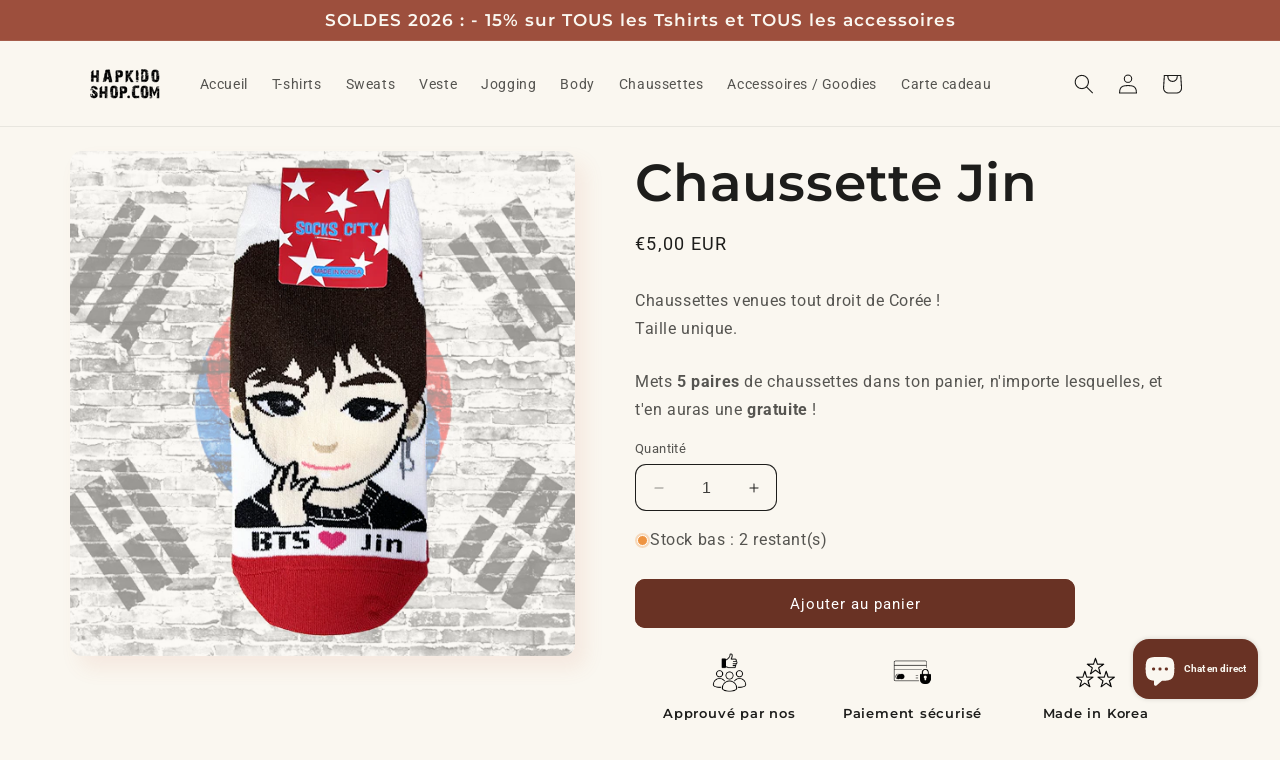

--- FILE ---
content_type: application/javascript
request_url: https://widebundle.com/scripttag.php?shop=4e90f1-4.myshopify.com&target_product_id=8641005420889&v=1768957721
body_size: 125202
content:
console.log('widebundle loaded');
if(typeof wideBundle == 'undefined' && Shopify && Shopify.shop == '4e90f1-4.myshopify.com'){
var wideBundle = wideBundle || {};
wideBundle.settings = {"id":"77906","shop":"4e90f1-4.myshopify.com","charge_id":"36772774233","status":"active","price":"16","currency":"\u20ac{{amount}}","currency_format":"mix","option1_title":"Select your offer:","atc_background":"#9d4f3d","hover_color":"#9d4f3d","atc_color":"#ffffff","atc_text":"Ajouter au panier","atc_font_size":"1.2em","atc_font":"auto","atc_radius":"5px","atc_size":"small","atc_animation":"no","border_color":"#9d4f3d","border_size":"2px","unselected_border_size":"2px","border_radius":"5px","unselected_border_radius":"5px","option_select_color":"#000000","option_select_background":"#ffffff","option_select_default_settings":"1","background_color":"#f8e9d2","price_color":"#faf7f0","price_compared_color":"#989898","price_size":"0.9em","unselected_price_fontsize":"0.9em","unselected_compare_price_fontsize":"0.9em","selected_price_fontsize":"0.9em","selected_compare_price_fontsize":"0.9em","offer_color":"#333232","title_best":"Best Offer!","color_best":"#000000","link_choice":"cart","installed":"1","affiliate_id":"153","ref":null,"onboarding":"{\"steps\":{\"1\":1,\"2\":1,\"3\":0,\"4\":1,\"5\":0}}","notifications":"0","economic_color":"#faf7f0","economic_text":"Vous \u00e9conomisez {{percent}}% ({{amount}})","economic_display":"1","selected_savings_fontsize":"0.9em","unselected_savings_fontsize":"0.9em","option_color":"#333232","option_fontsize":"0.8em","rtl":"0","enabled":"1","review":"0","onboarding_guided":"1","ask_referal":"1","price_separator":".","form_id":"product-form form[data-type=\"add-to-cart-form\"]","price_id":"not checked","select_id":"0","email_given":"0","email_perso":null,"before_code":"","after_code":"","trustbadge":"","offer_selected_color":"#333232","best_selected_color":"#000000","message_border_size":"0px","unselected_message_border_size":"0px","message_border_color":"#000000","unselected_message_border_color":"#000000","message_border_radius":"0px","unselected_message_border_radius":"0px","message_background_color":"#ffffff","unselected_message_background_color":"#ffffff","message_background_transparency":"00","unselected_message_background_transparency":"00","unselected_free_gift_text_color":"#000000","unselected_free_gift_text_style":"none","unselected_free_gift_background_color":"#f4f4f4","unselected_free_gift_icon_color":"#000000","selected_free_gift_text_color":"#000000","selected_free_gift_text_style":"none","selected_free_gift_background_color":"#f4f4f4","selected_free_gift_icon_color":"#000000","price_selected_color":"#000000","price_compared_selected_color":"#989898","economic_selected_color":"#faf7f0","update_price":"0","design_code":"3","svg_number":"4","svg_size":"1.2em","display_quantity":"0","bg_button_quantity":"#ffffff","color_button_quantity":"#000000","bg_input_quantity":"#ffffff","color_input_quantity":"#000000","style_blinking":"none","style_title":"none","style_economic":"none","style_price":"none","style_compared_price":"none","style_variants_selected":"bold","style_blinking_selected":"bold","style_title_selected":"bold","selected_title_fontsize":"1.2em","unselected_title_fontsize":"1.2em","style_economic_selected":"bold","style_price_selected":"bold","preview_heading_color":"#000000","preview_heading_position":"left","preview_heading_font_size":"0.9em","preview_heading_font_style":"none","heading_line_color":"#000000","heading_line_size":"2px","heading_line_display":"0","style_compared_price_selected":"bold","offers_heading_font_size":"0.9em","auto_round":"0","country_code":"FR","shopify_plan":"basic","no_decimal":"0","add_pixel":"1","utm_source":"","custom_css":"","currency_code":"EUR","shop_creation":"2024-01-10 17:55:40","shop_id":"80459661657","referer":"Youtube","plan":"monthly","partner_test_store":"0","thumbnail_size":"m","thumbnail_color":"#e9e9e9","unselected_thumbnail_size":"m","unselected_thumbnail_color":"#e9e9e9","unselected_border_color":"#c6c6c6","unselected_background_color":"#ffffff","unselected_background_transparency":"00","font_unselected_custom_sentence":"auto","font_selected_custom_sentence":"auto","selected_custom_fontsize":"0.9em","unselected_custom_fontsize":"0.9em","unselected_title_text_color":"#000000","unselected_title_text_bg":"#ffffff","unselected_title_text_size":"0.6em","unselected_title_text_border":"#000000","unselected_title_text_radius":"0px","unselected_title_text_style":"none","unselected_title_text_font":"auto","selected_title_text_color":"#000000","selected_title_text_bg":"#ffffff","selected_title_text_size":"0.6em","selected_title_text_border":"#000000","selected_title_text_radius":"0px","selected_title_text_style":"none","selected_title_text_font":"auto","atc_content_text":"En rupture","enable_atc_button":"0","current_amount":null,"current_additional_usd":"0.00","legacy_additional_usd":"0.00","billing_cycle":null,"current_sales":null,"legacy_amount":null,"priority_support":"0","advanced_price":"32","priority_price":"2","color_best_banner":"#000000","best_selected_color_banner":"#000000","js_code":null,"onboarding_closing":"0","widereview_closing":"0","integrations_closing":"0","scopes":"read_themes,read_products,write_products,read_orders,write_discounts,read_inventory,write_inventory,read_shipping,read_locations,read_locales,unauthenticated_read_product_listings,unauthenticated_read_product_inventory","banners_closing":"0","shopify_discount_id":"[\"gid:\\\/\\\/shopify\\\/DiscountAutomaticNode\\\/2242356117849\"]","discount_label":"offer","translations":null,"notification_closing":"0","unselected_free_gift_text_fontsize":"1em","selected_free_gift_text_fontsize":"1em","round_prices_automatic":"0","is_hook_collection_delete":"1","design_info_closing":"0","first_bundle_sale":"1","storefront_token":"9eb7fb4ce5eb784cc2a88edc0710e53e","dg_choose_btn_text":"Choisir un produit","dg_popup_heading_text":"Choisissez le produit que vous souhaitez dans ce bundle"};
wideBundle.domain = 'https://widebundle.com/';
wideBundle.shop = wideBundle.settings.shop;
wideBundle.templates = [];
wideBundle.templates = Object.keys(wideBundle.templates).map(key => wideBundle.templates[key]);
wideBundle.ipHash = 4078828570;
wideBundle.targetProductSearch = {"batch":1,"index":95,"product":{"id":"gid:\/\/shopify\/Product\/8641005420889","legacyResourceId":"8641005420889","handle":"chaussette-jin","title":"Chaussette Jin"}};
console.log('WB targetProductSearch:', wideBundle.targetProductSearch);
//Get the position of word in url
function posInUrl(text, subStrings) {
    var positions = {};
    subStrings.forEach(subString => {
      positions[subString] = text.indexOf(encodeURI(subString));
    });
    return positions;
}

//Check if a child is descendant of a parent
function isDescendant(parent, child){
    if(!parent){
      return false;
    }
    let node = child.parentNode;
    while (node != null) {
      if (node === parent) {
        return true;
      }
      node = node.parentNode;
    }
    return false;
};

//Get closest parent form
function getClosestParentForm(child){
  let node = child.parentNode;
  while (node) {
      if (node.tagName === "FORM") {
          return node;
      }
      node = node.parentNode;
  }
  return null;
}

//Add some style to the page
function addStyleToPage(styles, attribute = ''){
    var wbAttribute = 'wb-default-style';
    if (attribute !== '') {
      wbAttribute = 'wb-' + attribute + '-style';
    } 
    var css = document.createElement('style');
    css.setAttribute(wbAttribute, '');

    css.type = 'text/css';
    if (css.styleSheet)
        css.styleSheet.cssText = styles;
    else
        css.appendChild(document.createTextNode(styles));

    if (!document.querySelector(`[${wbAttribute}]`)) {
      document.getElementsByTagName("head")[0].appendChild(css);
    }
}

//Check if string is json
function isJsonString(str) {
  try {
      JSON.parse(str);
  } catch (e) {
      return false;
  }
  return true;
}

//Get SVG codes
function AddSVG(){
  var size = wideBundle.settings.svg_size;
  var color = wideBundle.settings.atc_color;
  var svg = wideBundle.settings.svg_number;

  if(svg == 1){
    svgCode = '<svg style=\'margin-right:10px;fill:'+color+';\' height=\''+size+'\' width=\''+size+'\' viewBox=\'0 -31 512.00033 512\' xmlns=\'http://www.w3.org/2000/svg\'><path d=\'m166 300.003906h271.003906c6.710938 0 12.597656-4.4375 14.414063-10.882812l60.003906-210.003906c1.289063-4.527344.40625-9.390626-2.433594-13.152344-2.84375-3.75-7.265625-5.964844-11.984375-5.964844h-365.632812l-10.722656-48.25c-1.523438-6.871094-7.617188-11.75-14.648438-11.75h-91c-8.289062 0-15 6.710938-15 15 0 8.292969 6.710938 15 15 15h78.960938l54.167968 243.75c-15.9375 6.929688-27.128906 22.792969-27.128906 41.253906 0 24.8125 20.1875 45 45 45h271.003906c8.292969 0 15-6.707031 15-15 0-8.289062-6.707031-15-15-15h-271.003906c-8.261719 0-15-6.722656-15-15s6.738281-15 15-15zm0 0\'/><path d=\'m151 405.003906c0 24.816406 20.1875 45 45.003906 45 24.8125 0 45-20.183594 45-45 0-24.8125-20.1875-45-45-45-24.816406 0-45.003906 20.1875-45.003906 45zm0 0\'/><path d=\'m362.003906 405.003906c0 24.816406 20.1875 45 45 45 24.816406 0 45-20.183594 45-45 0-24.8125-20.183594-45-45-45-24.8125 0-45 20.1875-45 45zm0 0\'/></svg>';
    return svgCode;
  }
  else if(svg == 2){
    svgCode = '<svg version=\'1.1\' id=\'Layer_1\' xmlns=\'http://www.w3.org/2000/svg\' height=\''+size+'\' width=\''+size+'\' xmlns:xlink=\'http://www.w3.org/1999/xlink\' x=\'0px\' y=\'0px\'	 viewBox=\'0 0 512 512\' style=\'enable-background:new 0 0 512 512;margin-right:10px;fill:'+color+';\' xml:space=\'preserve\'><g>	<g>		<path d=\'M402.351,381.058h-203.32l-11.806-47.224h266.587L512,101.085H129.038L108.882,20.46H0v33.4h82.804l82.208,328.827			c-24.053,5.971-41.938,27.737-41.938,53.611c0,30.461,24.781,55.242,55.241,55.242c30.459,0,55.241-24.781,55.241-55.242			c0-7.755-1.613-15.138-4.511-21.841h122.577c-2.897,6.703-4.511,14.086-4.511,21.841c0,30.461,24.781,55.242,55.241,55.242			c30.459,0,55.241-24.781,55.241-55.242C457.592,405.84,432.811,381.058,402.351,381.058z M287.029,300.434h-37.08l-8.284-66.275			h45.365V300.434z M411.912,134.484h57.31l-16.568,66.275h-49.026L411.912,134.484z M399.453,234.16h44.85l-16.568,66.275h-36.566			L399.453,234.16z M320.428,134.484h57.824l-8.284,66.275h-49.539V134.484z M320.428,234.159h45.365l-8.284,66.275h-37.08V234.159z			 M287.029,134.484v66.275h-49.539l-8.284-66.275H287.029z M137.388,134.484h58.158l8.284,66.275h-49.873L137.388,134.484z			 M162.307,234.159h45.699l8.284,66.275h-37.414L162.307,234.159z M178.315,458.141c-12.043,0-21.841-9.798-21.841-21.842			c0-12.043,9.798-21.841,21.841-21.841s21.841,9.798,21.841,21.841C200.156,448.343,190.358,458.141,178.315,458.141z			 M402.351,458.141c-12.043,0-21.841-9.798-21.841-21.842c0-12.043,9.798-21.841,21.841-21.841			c12.043,0,21.841,9.798,21.841,21.841C424.192,448.343,414.394,458.141,402.351,458.141z\'/>	</g></g><g></g><g></g><g></g><g></g><g></g><g></g><g></g><g></g><g></g><g></g><g></g><g></g><g></g><g></g><g></g></svg>';
    return svgCode;
  }
  else if(svg == 3){
    svgCode = '<svg version=\'1.1\' id=\'Capa_1\' xmlns=\'http://www.w3.org/2000/svg\' xmlns:xlink=\'http://www.w3.org/1999/xlink\' x=\'0px\' y=\'0px\'	 viewBox=\'0 0 502.187 502.187\' style=\'enable-background:new 0 0 502.187 502.187;margin-right:10px;fill:'+color+';\' height=\''+size+'\' width=\''+size+'\' xml:space=\'preserve\'><g>	<g>		<polygon points=\'277.333,112.427 277.333,48.427 234.667,48.427 234.667,112.427 170.667,112.427 170.667,155.093 			234.667,155.093 234.667,219.093 277.333,219.093 277.333,155.093 341.333,155.093 341.333,112.427 		\'/>	</g></g><g>	<g>		<circle cx=\'170.667\' cy=\'432.427\' r=\'42.667\'/>	</g></g><g>	<g>		<circle cx=\'341.333\' cy=\'432.427\' r=\'42.667\'/>	</g></g><g>	<g>		<rect y=\'27.093\' width=\'85.333\' height=\'42.667\'/>	</g></g><g>	<g>		<polygon points=\'384,112.427 384,155.093 436.48,155.093 370.133,304.427 146.56,304.427 106.88,27.093 85.333,27.093 			64.213,30.08 109.44,347.093 397.867,347.093 502.187,112.427 		\'/>	</g></g><g></g><g></g><g></g><g></g><g></g><g></g><g></g><g></g><g></g><g></g><g></g><g></g><g></g><g></g><g></g></svg>';
    return svgCode;
  }
  else if(svg == 4){
    svgCode = '<svg version=\'1.1\' id=\'Capa_1\' xmlns=\'http://www.w3.org/2000/svg\' xmlns:xlink=\'http://www.w3.org/1999/xlink\' x=\'0px\' y=\'0px\'	 height=\''+size+'\' width=\''+size+'\' viewBox=\'0 0 45.402 45.402\' style=\'margin-right:10px;fill:'+color+';enable-background:new 0 0 45.402 45.402;\'	 xml:space=\'preserve\'><g>	<path d=\'M41.267,18.557H26.832V4.134C26.832,1.851,24.99,0,22.707,0c-2.283,0-4.124,1.851-4.124,4.135v14.432H4.141		c-2.283,0-4.139,1.851-4.138,4.135c-0.001,1.141,0.46,2.187,1.207,2.934c0.748,0.749,1.78,1.222,2.92,1.222h14.453V41.27		c0,1.142,0.453,2.176,1.201,2.922c0.748,0.748,1.777,1.211,2.919,1.211c2.282,0,4.129-1.851,4.129-4.133V26.857h14.435		c2.283,0,4.134-1.867,4.133-4.15C45.399,20.425,43.548,18.557,41.267,18.557z\'/></g><g></g><g></g><g></g><g></g><g></g><g></g><g></g><g></g><g></g><g></g><g></g><g></g><g></g><g></g><g></g></svg>';
    return svgCode;
  }
  else if(svg == 5){
    svgCode = '<svg style=\'margin-right:10px;fill:'+color+';\' id=\'Layer_1\' enable-background=\'new 0 0 512 512\' height=\''+size+'\' width=\''+size+'\' viewBox=\'0 0 512 512\' xmlns=\'http://www.w3.org/2000/svg\'><g><path d=\'m512 213.206h-55.385l-46.288-119.318-27.969 10.849 42.08 108.469h-141.111l90.415-142.055h-53.912v-71.15h-127.705v71.15h-53.919l90.458 142.055h-141.08l42.079-108.469-27.969-10.849-46.288 119.318h-55.406v60.004h512z\'/><path d=\'m64.868 511.999h382.263l31.391-208.789h-445.044zm266.149-171.306h30v103.822h-30zm-60.004 0h30v103.822h-30zm-60.004 0h30v103.822h-30zm-60.004 0h30v103.822h-30z\'/></g></svg>';
    return svgCode;
  }
  else{
    return '';
  }
}

//Get base URL
function getShopifyBaseUrl() {
  if (Shopify?.routes?.root) {
    return Shopify.routes.root;
  }
  return "/";
}

//Compare 2 arrays
function arraysEqual(_arr1, _arr2) {

  if (!Array.isArray(_arr1) || ! Array.isArray(_arr2) || _arr1.length !== _arr2.length)
    return false;

  var arr1 = _arr1.concat().sort();
  var arr2 = _arr2.concat().sort();
  for (var i = 0; i < arr1.length; i++) {
      if (arr1[i] !== arr2[i])
          return false;
  }
  return true;
}

//Check if a text contains only numbers
function containsOnlyNumbers(text) {
  return /^\d+$/.test(text);
}

function wbHtmlentities(rawStr) {
  return rawStr.toString().replace(/&/g, '&amp;').replace(/</g, '&lt;').replace(/>/g, '&gt;').replace(/"/g, '&quot;');
}

function wbEscapeSwatchValue(rawStr) {
  if (typeof rawStr !== 'string') {
    return rawStr;
  }
  
  // Escape special characters for use in attribute selectors
  return rawStr
    .replace(/\\/g, '\\\\')  // Escape backslashes first
    .replace(/"/g, '\\"')    // Escape double quotes
    .replace(/'/g, "\\'")    // Escape single quotes
    .replace(/\//g, '\\/')   // Escape forward slashes
    .replace(/\[/g, '\\[')   // Escape opening square brackets
    .replace(/\]/g, '\\]')   // Escape closing square brackets
    .replace(/\^/g, '\\^')   // Escape caret
    .replace(/\$/g, '\\$')   // Escape dollar sign
    .replace(/\*/g, '\\*')   // Escape asterisk
    .replace(/\(/g, '\\(')   // Escape opening parenthesis
    .replace(/\)/g, '\\)')   // Escape closing parenthesis
    .replace(/\s/g, '\\ ');  // Escape spaces
}

//Send the event change on element
function fireChangeEvent(node){
  if('createEvent' in document){
    var evt = document.createEvent('HTMLEvents');
    evt.initEvent('change', false, true);
    node.dispatchEvent(evt);
  }
  else{
    node.fireEvent('onchange');
  }
  setTimeout(function() {
    if('createEvent' in document){
      var evt = document.createEvent('HTMLEvents');
      evt.initEvent('change', false, true);
      node.dispatchEvent(evt);
    }
    else{
      node.fireEvent('onchange');
    }
  }, 100);
}

//Trigger mouse event
function triggerMouseEvent (node, eventType) {
  var clickEvent = document.createEvent ('MouseEvents');
  clickEvent.initEvent (eventType, true, true);
  node.dispatchEvent (clickEvent);
}

//Dispatch click event
function dispatchClick(node){
  if('createEvent' in document){
    var evt = document.createEvent('HTMLEvents');
    evt.initEvent('click', false, true);
    node.dispatchEvent(evt);
  }
  else{
    node.fireEvent('click');
  }
  setTimeout(function() {
    if('createEvent' in document){
      var evt = document.createEvent('HTMLEvents');
      evt.initEvent('click', false, true);
      node.dispatchEvent(evt);
    }
    else{
      node.fireEvent('click');
    }
  }, 100);
}

//Frire un event
function eventFire(el, etype){
  if (el.fireEvent) {
    el.fireEvent('on' + etype);
  } else {
    var evObj = document.createEvent('Events');
    evObj.initEvent(etype, true, false);
    el.dispatchEvent(evObj);
  }
}

//Some shops are using this function even if we don't need it anymore at least it won't send an error
function showAndReduceForm() {
  return;
}

//Copy style from an element to another
function copyStyle(sourceElement, targetElement) {
  const sourceStyle = window.getComputedStyle(sourceElement);

  for (let i = 0; i < sourceStyle.length; i++) {
    const styleProperty = sourceStyle[i];
    targetElement.style[styleProperty] = sourceStyle.getPropertyValue(styleProperty);
  }

  const styleSheets = document.styleSheets;
  //For hover
  for (const styleSheet of styleSheets) {
    let cssRules;
    try {
      cssRules = styleSheet.cssRules;
    } catch (e) {
      // Skip CORS protected stylesheets
      continue;
    }

    for (const cssRule of cssRules) {
      if (cssRule.selectorText && cssRule.selectorText.includes(':hover')) {
        const sourceSelector = cssRule.selectorText.replace(':hover', '').trim();

        if (sourceElement.matches(sourceSelector)) {
          const targetSelector = sourceSelector + '[data-copied-style="true"]';
          const hoverStyle = cssRule.cssText.replace(cssRule.selectorText, targetSelector);
          const styleElement = document.createElement('style');

          styleElement.innerHTML = hoverStyle;
          document.head.appendChild(styleElement);

          targetElement.setAttribute('data-copied-style', 'true');
          break;
        }
      }
    }
  }
}

function AddGoogleFont(fontFamily) {
  if (!document.querySelector(`link[data-wb-font="${fontFamily}"]`)) {
    const link = document.createElement("link");
    link.setAttribute("data-wb-font", fontFamily);
    link.rel = "stylesheet";
    link.type = "text/css";
    link.href = `https://fonts.googleapis.com/css2?family=${fontFamily.replace(/\s/g, "+")}:ital,wght@0,400;0,700;1,400;1,700&display=swap`;
    document.head.appendChild(link);
  }
}

function GetLoadingGifBase64() {
  return "[data-uri]";
}

// Pre-calculate the CRC32 lookup table once
function wbMakeCRCTable() {
  let c;
  const crcTable = [];
  for (let n = 0; n < 256; n++) {
    c = n;
    for (let k = 0; k < 8; k++) {
      // PHP's crc32 uses the reflected polynomial (0xEDB88320) and reflected input/output
      // JavaScript's bitwise right shift (>>>) is necessary for unsigned operations
      c = (c & 1) ? (0xEDB88320 ^ (c >>> 1)) : (c >>> 1);
    }
    crcTable[n] = c;
  }
  return crcTable;
}

/**
 * Calculates a CRC32 checksum compatible with PHP's crc32() function.
 * Note: PHP's crc32() works on bytes, so the input string should be treated as bytes (e.g., UTF-8 encoded).
 * @param {string} str - The input string (treated as UTF-8 byte sequence).
 * @returns {number} - The unsigned 32-bit integer CRC32 checksum.
 */
function wb_php_crc32(str) {
  // 1. Convert the string to a Uint8Array (UTF-8 byte representation)
  const bytes = new TextEncoder().encode(str);

  // 2. Initialize CRC value to 0xFFFFFFFF (inverted initial value)
  // The -1 trick in JS is a compact way to get 0xFFFFFFFF as a signed 32-bit integer
  let crc = -1; 

  for (let i = 0; i < bytes.length; i++) {
    // 3. XOR the current CRC byte with the next data byte
    // Bitwise AND 0xFF is to ensure we only use the lower 8 bits of the byte
    const byte = bytes[i] & 0xFF;
    
    // 4. Update the CRC value using the lookup table
    crc = (crc >>> 8) ^ wbCRCTable[(crc ^ byte) & 0xFF];
  }

  // 5. Final XOR with 0xFFFFFFFF and convert to unsigned 32-bit integer
  // The >>> 0 converts the result from a signed 32-bit integer to its unsigned 32-bit representation (a positive number).
  return (crc ^ (-1)) >>> 0;
}

const wbCRCTable = wbMakeCRCTable();

//Function to create tags <link> for all used Google fonts
wideBundle.loadGoogleFonts = function(){
    const settingsKeys = ["atc_font", "font_unselected_custom_sentence", "font_selected_custom_sentence"];
    settingsKeys.forEach(function (key) {
        if (wideBundle.settings[key] != "auto") {
            AddGoogleFont(wideBundle.settings[key]);
        }
    });
};

//Function to get the Add To Cart Button
wideBundle.getAddToCartButton = function(){

    //Add to cart button selectors in the form
    var submitButtons = [
        "gp-product-button button", ".bettercart_checkout.elm_pos_0", ".bettercart_checkout", ".add-to-cart-first", ".add_to_cart", ".button--add-to-cart", ".shg-btn", "button[data-pf-type='ProductATC2']", "input[type='submit']", ".smart-wrapper .add-to-cart-btn#AddToCartDesk", ".btn--add-to-cart",
        ".product-form__item--submit .product-form__cart-submit", ".gt_product-button", ".add", "button#addToCartCopy", 'button[data-name="Product Button"]', ".paymentButtonsWrapper button[type='submit']", "button[type='submit']", ".gf_add-to-cart", "button[data-pf-type=\"ProductATC\"]", "button.add-to-cart",
        ".product-form__submit", "button.single_add_to_cart_button", '.tt-wrapper .btn-addtocart', '#AddToCart', 'button.product-submit', '.button--addToCart', '.product__buy .product__add-to-cart', "button[class*='f-buy-buttons']", ".product-buy-buttons--cta", 'button[data-replo-repeated-index][role="button"]',
        ".form-actions button[data-product-add].button.button-secondary", "button[data-replo-add-product-variant-to-cart]", ".product-form__buttons #submitProduct[name='add']",
        "a#add-to-cart-btn.product--addtocart", "x-buy-button.x-product-buy-button[type='submit']", "button[id*='buy_group_add_to_cart_template--'].smi-button-wrapper", ".mm-main-product-CTA-container .mm-btn-secondary", "product-buy-buttons-element button.product-buy-buttons--primary"
    ];

    //exceptions
    var buttonsExceptions = [
      ".spr-button", "#judgeme_product_reviews"
    ];

    if(wideBundle.formInfo.element){
        findButton:
        for(i=0; i<submitButtons.length; i++){
            buttonFound = wideBundle.formInfo.element.querySelector(submitButtons[i]);
            if(buttonFound){ //Button in form

                for(var x=0; x < buttonsExceptions.length; x++){ //Check exceptions
                    exceptionAll = wideBundle.formInfo.element.querySelectorAll(buttonsExceptions[x]);
                    for(var z=0; z < exceptionAll.length; z++){
                        exception = exceptionAll[z];
                        //If the button is child of an exception
                        if(exception == buttonFound || isDescendant(exception, buttonFound) || isDescendant(buttonFound, exception)){
                            console.log('button is an exception...');
                            continue findButton;
                        }
                    }
                }

                return {
                    element: buttonFound,
                    id: submitButtons[i]
                }
            }
            else if(wideBundle.formInfo.id == "page builder"){ //Button in the whole page but it's a page builder
                buttonFound = document.querySelector(submitButtons[i]);
                if(buttonFound && buttonFound.parentNode){
                    closestForm = getClosestParentForm(buttonFound);
                    if(buttonFound.hasAttribute('data-replo-repeated-index')){ //For Replo
                        return {
                            element: buttonFound,
                            id: submitButtons[i]
                        }
                    }
                    else if(closestForm && isDescendant(closestForm, document.querySelector('#new-form'))){ //Check if WB is inside this form
                        return {
                            element: buttonFound,
                            id: submitButtons[i]
                        }
                    }
                }
            }
        }
        return null;
    }
    return null;
}

//Function to get the variants selector
wideBundle.getVariantsSelector = function(specificFormToUse = ""){

    if(specificFormToUse == ""){
      var formWB = wideBundle.formInfo.element ? wideBundle.formInfo.element : wideBundle.manualWidget;
    }
    else{
      formWB = specificFormToUse;
    }

    //Selectors for <select> elements
    var selsWB = [
        ".single-option-selector", ".variant__input-product-template:not(input[type=\"radio\"])", ".single-option-selector-product-template", ".single-option-selector__radio.product-form__input", ".shg-product-variant-select",
        ".product-form__single-selector", "gp-product-variants select", ".AddToCartForm .gf_variants", ".product-form__controls-group .product-form__option select", ".option-selectors .selector-wrapper select",
        "select.pf-variant-select", ".product-form__input select.select__select", "div[data-product-options-container] .form-field-select-wrapper .form-field-select", ".variants-ui__input-select.form-field-input.form-field-select",
        ".product-options.grid .js", 'options-selection select', "variant-select select", '.zpa-single-option-selector', '.prd-block_options .prd-block_select select', '.product-page-info__variants select', 'product-variants select',
        '.dynamic-variant-input', '.product-options select', "variant-selector select", "fieldset[data-node-type='add-to-cart-option'] [data-node-type='add-to-cart-option-select']", '.js-product-option-input',
        '.product__variants select', "gp-product-variants select", "variant-selects fieldset select", '.product__option-select-wrapper select', 'select[data-replo-repeated-index][role="listbox"]', 'variant-selects select.field__input',
        ".product__option .select-wrapper select.input", "select[data-replo-variant-select-dropdown]", ".product__block.product__variant-select select", "select.original-selector[name='id']",
        "div[data-product-option] select[data-product-option-selector]", ".product__form-block .selector-wrapper select", "variant-dropdown .product-variant__option__item select",
        "x-variant-picker.x-variant-picker .x-variant-picker__field-wrapper select", "product-selector.main-product__selector .select select", "f-variant-picker .f\\:variant-picker__field-wrapper select", ".wb-custom-variants-selector select",
        "loess-variant-picker loess-variant-selects select", '.variant-picker__form .variant-option__select-wrapper select.variant-option__select', "variant-selects .select__select", ".shopify-product-form .product-variants.product-variants--only select"
    ];

    //Selectors for <input> <select> <button> <span> elements
    //You need to add the parent that contains the options with inputs inside (If 3 options like "offer, size and color" then you should have a size of 3 for the parent)
    var fieldsetsWB = [
        ".single-option-radio", ".variant-input-wrap:not(.recommendation-variant-input-wrap)", ".SizeSwatchList", ".input-field.materialize-select", "fieldset.swatch.clearfix", ".swatches-wrapper .swatch", ".swatch_options .swatch",
        ".radios--root", ".Product__OffScreen .Popover__ValueList", ".Popover__ValueList", "#product-variants .swatch", ".selector-wrapper.product-form__item", ".selector-wrapper.js", ".block-swatch-list", ".swatch-container .swatch__container", ".form-options .option-values",
        ".product-block .variant-input-wrap", "variant-radios .product-form__input", ".swatch.clearfix .swatch-inner", ".variant-group .swatch--product", ".product__selectors .radio__fieldset", ".product-options .inline-field-wrapper",
        ".option-selector-fieldset .option-selector__btns", ".swatches_options .product_options", 'fieldset .option-selector__btns', '.product-form .swatch .pr_form_item', '.product-options--swatches .swatches--offer .swatches__options',
        ':not(.product-sticky-form__form) > product-variants combo-box .combo-box__option-list', 'fieldset.product-variant-picker-block', '.body .product-variant-option .swatch.clearfix', '.pf-option-swatches', ':not(.pupsdreams_popup_product-details-info) > variant-picker fieldset .variant-picker__option-values',
        '#bcpo .bcpo-buttons', '.gf_swatches .gf_swatches-selector', '.product-form-grid .option-values', 'options-selection .options-selection__option-values', '.product__swatches .swatches__holder', 'options-selection fieldset.swatch .swatch__options','variant-radios.variant-select fieldset', '.variations fieldset.product-form__input',
        '#product-swatch .swatch-elements-options', 'f-variant-picker [class*="variant-picker__option-values"]', ':not(form[action="/localization"]) > x-listbox','.product-loop-variants', "variant-selects .product-form__input", '.product-information-variant-picker-button-variants', '.product-variant__container--radio',
        'div.swatch div.swatch-items-wrapper', '.product-swatches div[data-product-swatch].form-field .form-field__swatch-options', '.product_main_detail variant-radios fieldset.product_main_swachter', "variant-picker variant-button .m-product-option--content", "product-page.container product-variants .product-variants--radio",
        ".product-variants variant-radios fieldset.product-form-input", "div.\\#product-options-radio.\\@columns(label[class$='product-options-radio-item'])", ".variant_picker variant-radios fieldset.product-form__inpt",
        ".product__selector product-selector fieldset.product-selector__buttons", "product-variant-selector .\\#product-options-radio", ".product-variant-selector ul.product-options .product-option-wrapper ul.list-unstyled",
        "form div.variants-wrapper.product-form__item.wpb-variants-swatch .variants__options", ".x-variant-picker__field-wrapper .x-variant-picker__input .x-variant-picker__option-values",
        '[id*="variant-selects-template--"] .pp-variant-picker', ".swatch.swatches-selector-wrapper .swatch_item", '.wt-product__option fieldset ul.f-button__list',  "high-variant-selects.variant-selects fieldset.product-form-input", "variant-picker.variant-picker .variant-picker__form fieldset.variant-option",
        'variant-picker .product-form__option-selector .select-wrapper combo-box', 'fieldset.variant-input-wrapper ul.swatches.swatches--variant', "variant-picker .m-product-option .m-product-option--content", "hybrid-variant-picker fieldset.product-form__input section.swatches-container", "variant-selector .mm-product-form-variant-values",
        "variant-radios-detail fieldset.product-form__input", ".simple-variant-picker .simple-variant-picker__container .simple-variant-picker__values"
    ];

    //Selectors for <a> <li> <div> elements
    var swatchsWB = [
        ".tt-options-swatch", ".swatches-select", ".pt-options-swatch", ".product-options__section", ".product-options__option", ".selectric-items .selectric-scroll", ".pg__option .pg__option__values",
        ".input-field.product-option-select", ".button-group-hero.w-commerce-commerceaddtocartoptionpillgroup", ".product__selectors .select-popout__list", 'fieldset.select__fieldset .select-popout',
        'div[data-dropdown-wrapper] .t4s-dropdown__content', '.t4s-swatch__list', '.product-details-wrapper .wetheme-dropdown__wrapper ul', '.disclosure--form', 'gp-product-variants .variant-inside(input)', 'gp-product-variants(input)', 'div[data-replo-variant-select]',
        ".product-detail__options .option-selector ul.cc-select__listbox"
    ];

    var selectorsException = [
        '#great_sticky_bar', '.t4s-sticky-atc__product div[data-sticky-v-title] .t4s-dropdown .t4s-current-scrollbar',  '#sticky-cart-button div[data-pf-type="ProductVariantSwatches"]', '.variations.variations--siblings', `[id*='__featured_product_'].shopify-section--featured-product .section__color-wrapper`, "footer .Footer__LocalizationItem .Popover__Content"
        , 'form#localization_form_header[action="/en/localization"]', ".wb-exception-product-variants"
    ];
    var selectorsExceptionWB = document.querySelectorAll(selectorsException.join(','));

    var elementsToTest = [
        {array: swatchsWB, type: 'swatch'},
        {array: fieldsetsWB, type: 'fieldset'},
        {array: selsWB, type: 'select'}
    ]

    for(var x=0; x<elementsToTest.length; x++){
        elementTesting = elementsToTest[x];
        length = elementTesting.array.length;
        for(i=0; i<length; i++){
            testHasChild = elementTesting.array[i].split('(');
            hasChild = "";
            if(testHasChild.length > 1 && !elementTesting.array[i].includes(":not")){
                theElementToUse = testHasChild[0];
                hasChild = testHasChild[1].split(')')[0];
            }
            else{
                theElementToUse = elementTesting.array[i];
            }
            if(formWB){
                nodeElement = formWB.querySelectorAll(theElementToUse);
                if(nodeElement[0] != undefined){
                    if(hasChild == "" || nodeElement[0].querySelector(hasChild)){
                        return {
                            element: nodeElement,
                            id: theElementToUse,
                            type: elementTesting.type,
                            total: nodeElement.length
                        }
                    }
                }
            }
            nodeElement = document.querySelectorAll(theElementToUse);

            if(nodeElement[0] != undefined){
                isSelectorException = false
                isSelectorException = Array.from(selectorsExceptionWB).some(node =>  isDescendant(node, nodeElement[0]));

                if(!isSelectorException && (hasChild == "" || nodeElement[0].querySelector(hasChild))){
                    return {
                        element: nodeElement,
                        id: theElementToUse,
                        type: elementTesting.type,
                        total: nodeElement.length
                    }
                }
            }
        }
    }

    return null;
}

//Update the prices of the offer
wideBundle.updatePricesInOffer = function(){
    const variantIdsSelectedWithType = wideBundle.mapSelectedVariantsToOffers();
    const variantIdsSelected = variantIdsSelectedWithType.map(variant => variant.variantId);
    const offerSelected = wideBundle.getSelectedOffer();
    
    if (offerSelected.automatic_discount) {
        const offerValuePrice = parseFloat(wideBundle.getAmountFromPrice(document.querySelector('.wb_hidden_prices .wb_hidden_price[offer-idx="' + offerSelected.offersPointer + '"]').innerHTML).replace(",", "."));

        let totalPrice = 0;
        let totalCompareAtPrice = 0;
        let discountedPrice = 0;
        let giftPrice = 0;  // Declare giftPrice variable
        let variantsString = offerSelected.offersPointer + "@" + variantIdsSelected.join("+");
        let giftProductsCounter = 0;
        const giftVariantIds = wideBundle.getGiftVariantIds(offerSelected.offersPointer);
        const giftWrapperElements = Array.from(wideBundle.activeWidget.querySelectorAll('.selectedWB .wb-gift-product-wrapper'));
        variantIdsSelectedWithType.forEach((variant, index) => {
            const variantId = variant.variantId;
            const hiddenPriceElement = document.querySelector('.wb_hidden_prices .wb_hidden_price[variant-id="' + variantId + '"]');
            const hiddenCompareAtPriceElement = document.querySelector('.wb_hidden_prices .wb_hidden_compared_price[variant-id="' + variantId + '"]');
            if (!hiddenPriceElement) return;

            const variantPrice = parseFloat(wideBundle.getAmountFromPrice(hiddenPriceElement?.innerHTML).replace(',', '.'));
            if (variant.productType === "target") {
                totalPrice += variantPrice;
            }

            if (hiddenCompareAtPriceElement && hiddenCompareAtPriceElement.innerHTML !== "") {
                const variantCompareAtPrice = parseFloat(wideBundle.getAmountFromPrice(hiddenCompareAtPriceElement.innerHTML).replace(',', '.'));
                totalCompareAtPrice += variantCompareAtPrice;
            }
            else{
                totalCompareAtPrice += variantPrice;
            }

            if (
                variant.productType === "gift" &&
                giftWrapperElements[giftProductsCounter]
            ) {
                const giftWrapper = giftWrapperElements[giftProductsCounter];
                const giftPriceElement = giftWrapper.querySelector('.gift-price-WB');
                const giftCompareAtPriceElement = giftWrapper.querySelector('.gift-compare-at-price-WB .crossed-price-WB');

                if (giftPriceElement && giftCompareAtPriceElement) {
                    // Added currency conversion here
                    const giftPrice = wideBundle.replaceCurrencyForMarket(wideBundle.formatPrice(wideBundle.removeDecimal("0.00")));
                    const originalGiftPrice = document.querySelector(`.wb_hidden_prices .wb_hidden_price[variant-id="${variantId}"]`).innerHTML;
                    const giftCompareAtPrice = document.querySelector(`.wb_hidden_prices .wb_hidden_compared_price[variant-id="${variantId}"]`).innerHTML;
                    
                    giftPriceElement.innerHTML = giftPrice;
                    // Added currency conversion here
                    giftCompareAtPriceElement.innerHTML = wideBundle.replaceCurrencyForMarket(giftCompareAtPrice && giftCompareAtPrice !== "" ? giftCompareAtPrice : originalGiftPrice);
                    
                    handleTranscyPrice(giftPrice, giftPriceElement);
                    handleTranscyPrice(giftCompareAtPrice && giftCompareAtPrice !== "" ? giftCompareAtPrice : originalGiftPrice, giftCompareAtPriceElement);
                }
                giftPrice = variantPrice;
                giftProductsCounter++;
            }
        });

        let combinedPriceElement = document.querySelector('.wb_hidden_prices .wb_hidden_prices_element[data-calculated] .wb_hidden_price[variant-id="' + variantsString + '"]');
        let combinedCompareAtPriceElement = document.querySelector('.wb_hidden_prices .wb_hidden_prices_element[data-calculated] .wb_hidden_compared_price[variant-id="' + variantsString + '"]');
        if (!combinedPriceElement || !combinedCompareAtPriceElement) {
            const divHiddenPrices = document.querySelector('.wb_hidden_prices');
            switch (offerSelected.discount_type) {
                case "amount":
                case "value":
                    discountedPrice = Math.max(0, totalPrice - offerValuePrice);
                    break;
    
                case "percent":
                    discountedPrice = Math.max(0, totalPrice - ((totalPrice / 100) * offerValuePrice));
                    break;
    
                case "fixed":
                    if (offerValuePrice === 0) {
                        discountedPrice = totalPrice;
                    } else {
                        discountedPrice = offerValuePrice;
                    }
                    break;

                case "gift":
                    discountedPrice = totalPrice - giftPrice;
            }

            discountedPrice = discountedPrice.toFixed(2);
            totalCompareAtPrice = totalCompareAtPrice.toFixed(2);
            totalPrice = totalPrice.toFixed(2);

            const roundPrices = wideBundle.settings.round_prices_automatic == 1 && parseFloat(window?.Shopify?.currency?.rate) !== 1.0 && offerSelected.discount_type !== "gift";
            if (roundPrices && !Number.isInteger(parseFloat(discountedPrice))) {
                if (Math.ceil(discountedPrice) <= parseFloat(totalPrice)) {
                    discountedPrice = Math.ceil(discountedPrice).toFixed(2);
                }
            }

            let compareAtPriceToShow = "";

            if (totalCompareAtPrice > 0) {
                if (parseFloat(wideBundle.getAmountFromPrice(discountedPrice)) >= parseFloat(wideBundle.getAmountFromPrice(totalCompareAtPrice))) {
                    compareAtPriceToShow = "";
                }
                else{
                    compareAtPriceToShow = totalCompareAtPrice;
                }
            } else {
                compareAtPriceToShow = parseFloat(wideBundle.getAmountFromPrice(discountedPrice)) >= parseFloat(wideBundle.getAmountFromPrice(totalPrice)) ? "" : totalPrice;
            }
            divHiddenPrices.innerHTML += `
                <p class="wb_hidden_prices_element" data-calculated>
                    <span class="wb_hidden_price notranslate money conversion-bear-money  transcy-money" variant-id="${variantsString}" product-id="null">${wideBundle.replaceCurrencyForMarket(wideBundle.formatPrice(wideBundle.removeDecimal(wideBundle.updatePriceSeparator(discountedPrice))))}</span>
                    <span class="wb_hidden_compared_price notranslate money conversion-bear-money transcy-money" variant-id="${variantsString}" product-id="null">${wideBundle.replaceCurrencyForMarket(wideBundle.formatPrice(wideBundle.removeDecimal(wideBundle.updatePriceSeparator(compareAtPriceToShow))))}</span>
                </p>
            `;

            combinedPriceElement = document.querySelector('.wb_hidden_prices .wb_hidden_price[variant-id="' + variantsString + '"]');
            combinedCompareAtPriceElement = document.querySelector('.wb_hidden_prices .wb_hidden_compared_price[variant-id="' + variantsString + '"]');
        }
        const price = combinedPriceElement.innerHTML;
        const compareAtPrice = combinedCompareAtPriceElement.innerHTML;
        wideBundle.updateSavingsText(price, compareAtPrice);

        for (var y = 0; y < document.querySelectorAll('.selectedWB .price-new-form span.first-price-WB').length; y++) {
            document.querySelectorAll('.selectedWB .price-new-form span.first-price-WB')[y].innerHTML = price;
            handleTranscyPrice(price, document.querySelectorAll('.selectedWB .price-new-form span.first-price-WB')[y]);
            if (document.querySelectorAll('.selectedWB .price-new-form .second-price-WB s')[y]) {
                document.querySelectorAll('.selectedWB .price-new-form .second-price-WB s')[y].innerHTML = compareAtPrice;
            }
            else {
                document.querySelectorAll('.selectedWB .price-new-form .second-price-WB')[y].innerHTML = compareAtPrice;
            }
            handleTranscyPrice(compareAtPrice, document.querySelectorAll('.selectedWB .price-new-form .second-price-WB')[y]);
        }

        const giftProductWrappers = Array.from(wideBundle.activeWidget.querySelectorAll('.selectedWB .wb-gift-product-wrapper'));
        giftProductWrappers.forEach((wrapper) => {
            const offersPointer = wrapper.dataset.gOffersPointer;
            const productPointer = wrapper.dataset.gProductPointer;
            const productId = wrapper.dataset.gProductId;
            const firstPrice = wrapper.querySelector('.gift-compare-at-price-WB');
            const secondaryPrices = Array.from(document.querySelectorAll(`.wb-gift-product-wrapper[data-g-product-id="${productId}"][data-g-offers-pointer="${offersPointer}"][data-g-product-pointer="${productPointer}"] .gift-compare-at-price-WB`));

            secondaryPrices.forEach((price) => {
                price.innerHTML = firstPrice.innerHTML;
            });
        });

        //Free gift under bundle cards
        const freeGiftCards = document.querySelectorAll('#wb-all-free-gifts-container .wb-gift-card-wrapper');
freeGiftCards.forEach((wrapper) => {
    const giftCard = wrapper.querySelector('.wb-gift-card');
    if (giftCard && giftCard.classList.contains('wb-gift-available')) {
        const productId = giftCard.dataset.productId;
        
        // Find the corresponding gift wrapper in the selected offer
        const giftWrapperInOffer = document.querySelector(`.selectedWB .wb-gift-product-wrapper[data-g-product-id="${productId}"]`);
        
        if (giftWrapperInOffer) {
            const sourcePrice = giftWrapperInOffer.querySelector('.gift-price-WB');
            const sourceComparePrice = giftWrapperInOffer.querySelector('.gift-compare-at-price-WB .crossed-price-WB');
            
            if (sourcePrice && sourceComparePrice) {
                const targetPrice = wrapper.querySelector('.wb-gift-price-WB');
                const targetComparePrice = wrapper.querySelector('.wb-gift-compare-at-price-WB .crossed-price-WB');
                
                if (targetPrice && targetComparePrice) {
                    targetPrice.innerHTML = sourcePrice.innerHTML;
                    targetComparePrice.innerHTML = sourceComparePrice.innerHTML;
                    
                    if (typeof handleTranscyPrice === 'function') {
                        handleTranscyPrice(sourcePrice.innerHTML, targetPrice);
                        handleTranscyPrice(sourceComparePrice.innerHTML, targetComparePrice);
                    }
                }
            }
        }
    }
});


} else {

    var variantIdSelected = variantIdsSelected[0];
    //Get prices for the selected variant
    var price = document.querySelector('.wb_hidden_prices .wb_hidden_price[variant-id="' + variantIdSelected + '"]').innerHTML;
    var compareAtPrice = document.querySelector('.wb_hidden_prices .wb_hidden_compared_price[variant-id="' + variantIdSelected + '"]').innerHTML;
    if(wideBundle.getAmountFromPrice(compareAtPrice) == 0){ //Sometimes because of currency converter it's $0 so we put null immediately
      compareAtPrice = "";
    }
    wideBundle.updateSavingsText(price, compareAtPrice); //Update the saving text of the offer

    for (var y = 0; y < document.querySelectorAll('.selectedWB .price-new-form span.first-price-WB').length; y++) {
        document.querySelectorAll('.selectedWB .price-new-form span.first-price-WB')[y].innerHTML = price;
        handleTranscyPrice(price, document.querySelectorAll('.selectedWB .price-new-form span.first-price-WB')[y]);
        if (document.querySelectorAll('.selectedWB .price-new-form .second-price-WB s')[y]) {
            document.querySelectorAll('.selectedWB .price-new-form .second-price-WB s')[y].innerHTML = compareAtPrice;
        }
        else {
            document.querySelectorAll('.selectedWB .price-new-form .second-price-WB')[y].innerHTML = compareAtPrice;
        }
        handleTranscyPrice(compareAtPrice, document.querySelectorAll('.selectedWB .price-new-form .second-price-WB')[y]);
    }

}
    wideBundle.updateMainPrice(); //Update price below title

    // Create and dispatch price change event
    const priceElement = document.querySelector('.selectedWB .first-price-WB');
    const compareAtPriceElement = document.querySelector('.selectedWB .second-price-WB');
    const priceAmount = priceElement ? wideBundle.getAmountFromPrice(priceElement.innerHTML) : '';
    const compareAtPriceAmount = compareAtPriceElement ? wideBundle.getAmountFromPrice(compareAtPriceElement.innerHTML) : '';
    const priceChangeEvent = new CustomEvent('widebundle:price:change', {
        detail: {
            price: priceAmount,
            compareAtPrice: compareAtPriceAmount,
            currency: Shopify.currency ? Shopify.currency.active : wideBundle.settings.currency_code
        }
    });
    document.dispatchEvent(priceChangeEvent);

}

//Update the design of the widget when there are diagonal custom messages
wideBundle.updateDiagonalOffer = function(){
    var diagonals = document.querySelectorAll('.diagonal-offer');
    for (let i = 0; i < diagonals.length; i++) {
        diagonals[i].style.height = 'auto';
        if (diagonals[i].scrollHeight > diagonals[i].clientHeight && wideBundle.settings.design_code !== '5') {
            diagonals[i].style.height = diagonals[i].scrollHeight + 'px'
        }
    } 
} 
//Handle Transcy Price when prices are different from an offer to another we have to update property data-tc-price
function handleTranscyPrice(price, element){
    if(element && element.hasAttribute('data-tc-price')){
        element.setAttribute('data-tc-price', price);
    }
}

//Update add to cart button when the price changes
document.addEventListener('widebundle:price:change', function(){
    var atcText = wideBundle.getTranslatedText(wideBundle.settings.atc_text);
    if(atcText && (atcText.includes('{{price}}') || atcText.includes('{{compare-price}}'))){
        var priceEl = wideBundle.activeWidget ? wideBundle.activeWidget.querySelector('.selectedWB .price-new-form span.first-price-WB') : null;
        var comparePriceEl = wideBundle.activeWidget ? wideBundle.activeWidget.querySelector('.selectedWB .price-new-form span.second-price-WB') : null;
        var price = priceEl ? priceEl.outerHTML : '';
        var comparePrice = comparePriceEl ? comparePriceEl.outerHTML : '';
        atcText = atcText.replace(/{{price}}/g, price);
        atcText = atcText.replace(/{{compare-price}}/g, comparePrice);
    }
    var content = AddSVG() + atcText;
    document.querySelectorAll('.new-form-atc').forEach(function(btn){
        btn.innerHTML = content;
    });
});

//Update the prices in savings text
wideBundle.updateSavingsText = function(price, compareAtPrice){
    if(compareAtPrice != '' && wideBundle.settings.economic_display == 1){
        var priceDifference = getAmountDifference(price, compareAtPrice)
        priceDifferenceFormatted = wideBundle.updatePriceSeparator(wideBundle.removeDecimal(wideBundle.getCurrentCurrencyOnly(price).replace('{{amount}}', priceDifference.amount)));

        for(var i = 0; i < document.querySelectorAll('.selectedWB .percent-wb').length; i++){
            document.querySelectorAll('.selectedWB .percent-wb')[i].innerHTML = priceDifference.percent;
        }
        for(var i = 0; i < document.querySelectorAll('.selectedWB .span-economic-wb').length; i++){
            document.querySelectorAll('.selectedWB .span-economic-wb')[i].innerHTML = priceDifferenceFormatted;
            handleTranscyPrice(priceDifferenceFormatted, document.querySelectorAll('.selectedWB .span-economic-wb')[i]);
        }
        for(var i = 0; i < document.querySelectorAll('.selectedWB .economic-wb').length; i++){
            economicDiv = document.querySelectorAll('.selectedWB .economic-wb')[i]
            economicDiv.style.display = "block";
            economicDiv.closest(".new-form-option").classList.add("with-economic-text");
        }
    }
    else{
        for(var i = 0; i < document.querySelectorAll('.selectedWB .economic-wb').length; i++){
            economicDiv = document.querySelectorAll('.selectedWB .economic-wb')[i]
            economicDiv.style.display = "none";
            economicDiv.closest(".new-form-option").classList.remove("with-economic-text");
        }
    }
}

//Get selected variant id
wideBundle.getSelectedVariantId = function(){
    var offerSelected = wideBundle.getSelectedOffer();
    var variants;
    var selectedOptionsGroups = wideBundle.getSelectedVariants();

const variantIds = selectedOptionsGroups.flatMap((selectedOptions) => {
    if (offerSelected.automatic_discount) {
        variants = wideBundle.offers[selectedOptions.offersPointer][selectedOptions.productPointer].variants;
    } else {
        variants = offerSelected.variants;
    }

    //If we don't have any options in this offer
    if(selectedOptions.option2.length == 0){
        return [
            Number(wideBundle.activeWidget.querySelector(`.selectedWB`)?.getAttribute('data-variant-id'))
        ]; //Return the attribute data-id of the selected offer
    }

    //Associate the option 3 with the option 2 in the selected options
    var combinedSelectedOptions = [];
    for(var i = 0; i < selectedOptions.option2.length; i++){
        if(selectedOptions.option4.length > 0 && selectedOptions.option4[i]){ //If we have option 4
            combinedSelectedOptions.push(selectedOptions.option2[i].toLowerCase().trim() + ' / ' + selectedOptions.option3[i].toLowerCase().trim() + ' / ' + selectedOptions.option4[i].toLowerCase().trim());
        }
        else if(selectedOptions.option3.length > 0){ //If we have option 3
            combinedSelectedOptions.push(selectedOptions.option2[i].toLowerCase().trim() + ' / ' + selectedOptions.option3[i].toLowerCase().trim());
        }
        else{
            combinedSelectedOptions.push(selectedOptions.option2[i].toLowerCase().trim());
        }
    }

    //Associate the option 3 with option 2 in all the variants of the product
    for(var i = 0; i < variants.length; i++){
        var combinedVariants = [];
        var variant = variants[i];
        var option2 = offerSelected.automatic_discount ? variant.option2.split('|').slice(0, 1) : variant.option2.split(',');
        var option3 = variant.option3 != null ? (offerSelected.automatic_discount ? variant.option3.split('|').slice(0, 1) : variant.option3.split(',')) : [];
        var option4 = variant.option4 != null && offerSelected.automatic_discount ? variant.option4.split('|').slice(0, 1) : [];

        for(var j = 0; j < option2.length; j++){
            if (option4.length > 0 && offerSelected.automatic_discount){
                combinedVariants.push(option2[j].toLowerCase().trim() + ' / ' + option3[j].toLowerCase().trim() + ' / ' + option4[j].toLowerCase().trim());
            }
            else if(option3.length > 0){
                combinedVariants.push(option2[j].toLowerCase().trim() + ' / ' + option3[j].toLowerCase().trim());
            }
            else{
                combinedVariants.push(option2[j].toLowerCase().trim());
            }
        }
        if(arraysEqual(combinedVariants, combinedSelectedOptions)){ //If we found the variant selected
            return [Number(variant.id)];
        }
    }
    return [];
});

    return variantIds;
}

wideBundle.mapSelectedVariantsToOffers = function() {
    const selectedVariantIds = wideBundle.getSelectedVariantId();
    const selectedOffer = wideBundle.getSelectedOffer();
    const variantTypes = [];
    wideBundle.offers[selectedOffer.offersPointer].map((offer, offerIndex) => {
        const offerVariantIds = offer.variants.map(variant => Number(variant.id));
        for (let i = 0; i < offer.product_qty; i++) {
            const selectedVariant = Number(selectedVariantIds.shift());
            if (!offerVariantIds.includes(selectedVariant)) {
                console.debug(`WARN: Selected variant ${selectedVariant} not found in offer ${offerIndex} with product ID ${offer.product_id}`);
                break;
            }
            variantTypes.push({
                variantId: selectedVariant,
                productId: offer.product_id,
                productType: offer.product_is_gift ? "gift" : "target",
            });
        }
    });

    return variantTypes;
}

//Get offer selected
wideBundle.getSelectedOffer = function(){
    var selectedNode = wideBundle.activeWidget.querySelector('.selectedWB');
    var allNodes = wideBundle.activeWidget.querySelectorAll('.new-form-option');
    var selectedNodeIndex = Array.from(allNodes).indexOf(selectedNode);
    return { ...wideBundle.offers[selectedNodeIndex][0], offersPointer: selectedNodeIndex };
}

//Get offer selected variant
wideBundle.getSelectedVariant = function(){
    var selectedOffer = wideBundle.getSelectedOffer();
    for(var i = 0; i < selectedOffer.variants.length; i++){
        if(selectedOffer.variants[i].id == wideBundle.getSelectedVariantId()[0]){
            return selectedOffer.variants[i];
        }
    }
}

//Get variants values selected
wideBundle.getSelectedVariants = function(){
    let optionGroups = [];

    const offerProductElements = wideBundle.activeWidget.querySelectorAll('.selectedWB [data-product-id]');
    if (offerProductElements.length === 0) {
        const offersPointer = Number(wideBundle.activeWidget.querySelector('.selectedWB')?.dataset.offersPointer);
        const selectedOffer = wideBundle.offers[offersPointer][0];

        return [{
            option1: selectedOffer.offer_title,
            option2: [],
            option3: [],
            option4: [],
            product_id: selectedOffer.product_id,
            offersPointer,
            productPointer: 0,
        }];
    }

offerProductElements.forEach((offerProductElement) => {
    const offersPointer = Number(offerProductElement.dataset.offersPointer);
    const productPointer = Number(offerProductElement.dataset.productPointer);
    const selectedOffer = wideBundle.offers[offersPointer][productPointer];

    var option2 = [];
    var option3 = [];
    var option4 = [];

    offerProductElement.querySelectorAll('.select-option-second').forEach(function(select) {
        if(select.selectedIndex > -1){
            var selectedOption = select.options[select.selectedIndex];
            option2.push(selectedOption.value);
        }
    });

    offerProductElement.querySelectorAll('.select-option-third').forEach(function(select) {
        if(select.selectedIndex > -1){
            var selectedOption = select.options[select.selectedIndex];
            option3.push(selectedOption.value);
        }
    });

    offerProductElement.querySelectorAll('.select-option-first').forEach(function (select) {
        if (select.selectedIndex > -1) {
            var selectedOption = select.options[select.selectedIndex];
            option4.push(selectedOption.value);
        }
    });

    var options = {
        option1: selectedOffer.offer_title,
        option2: option2,
        option3: option3,
        option4: option4,
        product_id: selectedOffer.product_id,
        offersPointer,
        productPointer,
    };

    if (selectedOffer.automatic_discount) {
        optionGroups.push(options);
    } else {
        if (optionGroups[0]) {
            optionGroups[0].option2 = [optionGroups[0].option2, ...option2].flat();
            optionGroups[0].option3 = [optionGroups[0].option3, ...option3].flat();
            optionGroups[0].option4 = [optionGroups[0].option4, ...option4].flat();
        } else {
            optionGroups.push(options);
        }
    }
});

    return optionGroups;
}

//Change the offer selected after we clicked on an offer
wideBundle.changeSelectedOffer = function(){
    var isAlreadySelected = this.classList.contains('selectedWB');
    var dataId = this.getAttribute('data-id');

    if(!isAlreadySelected){ //If we didn't click on an already selected offer
        var selectedOffers = document.querySelectorAll('.selectedWB');
        for(var i = 0; i < selectedOffers.length; i++){ //Remove the selected class
            selectedOffers[i].classList.remove('selectedWB');
            selectedOffers[i].classList.add('selectable');
        }
        var offerToSelect = document.querySelectorAll('.new-form-option[data-id="' + dataId + '"]');
        for(var i = 0; i < offerToSelect.length; i++){ //Add the selected class
            offerToSelect[i].classList.add('selectedWB');
            offerToSelect[i].classList.remove('selectable');
        }
        wideBundle.updateQuantityInputs(1); //Reset all the quantity inputs to 1
        wideBundle.updatePricesInOffer() //Update the prices in the offer
        wideBundle.updateProductForm(); //Update the product form with new selected offer and variants
        wideBundle.updateQuantityDisabled(1, false); //Check the out of stock system
        wideBundle.updateDiagonalOffer(); //Update the design when there is a diagonal custom text
        setupReleaseItProducts();

        var selectedElement = document.querySelector('.selectedWB');
        if (selectedElement) {
            var selectedOfferPointer = selectedElement.getAttribute('data-offers-pointer');
            
            // Update gifts display
            wideBundle.updateGiftsDisplay(selectedOfferPointer);
        }
    }
}

//Update variant selected on WideBundle based on variant parameter in url or if an offer was preselected by default
wideBundle.updateVariantSelectedInFormWithConditions = function(){
    hasVariant = new URLSearchParams(window.location.search.toLowerCase()).get('variant');
    hasPreselectedOffer = false;
    for(var i = 0; i<wideBundle.offers.length; i++){
        if(wideBundle.offers[i][0].preselected == 1){
            hasPreselectedOffer = true;
            break;
        }
    }

    if(hasVariant || hasPreselectedOffer){

        if(document.readyState == "complete"){
            wideBundle.updateProductForm();
        }
        else{
            window.addEventListener('load', function() {
                wideBundle.updateProductForm();
            });
        }
    }
}

wideBundle.getTranslatedText = function(defaultText) {
    // Check if defaultText is null or "null"
    if (defaultText && defaultText === "null") {
        return "";
    }

    // Check if Shopify.locale exists
    const locale = typeof Shopify !== 'undefined' && Shopify.locale ? Shopify.locale : null;

    if (!locale) {
        return defaultText;
    }

    // Check if translations object exists and is valid
    if (!wideBundle.settings || !wideBundle.settings.translations) {
        return defaultText;
    }

    // Decode JSON if translations are in a string format
    if (typeof wideBundle.settings.translations === 'string') {
        try {
            wideBundle.settings.translations = JSON.parse(wideBundle.settings.translations);
        } catch (error) {
            console.error("Failed to parse translations JSON:", error);
            return defaultText;
        }
    }

    /*
    we remove this handle pt-Pt local. for shopify it is 'pt', but in our settings it is pt-Pt
    // Check if translations exist for the current locale
    if (!wideBundle.settings.translations[locale]) {
        return defaultText;
    }

    const localeTranslations = wideBundle.settings.translations[locale];
    */
    let localeTranslations;
        // Check if translations exist for the current locale
    if (wideBundle.settings.translations[locale]) {
        localeTranslations = wideBundle.settings.translations[locale];
    } else {
        const targetLocale = locale;

        let matchedKey = null;
        
        // Loop through all keys
        for (const key in wideBundle.settings.translations) {
            if (!wideBundle.settings.translations.hasOwnProperty(key)) continue;
            
            // Split key on "-" and take the first part
            const base = key.split("-")[0];
            
            if (base === targetLocale) {
                matchedKey = key;
                break;
            }
        }
        
        if (matchedKey) {
            console.log("Found match:", matchedKey, wideBundle.settings.translations[matchedKey]);
            localeTranslations = wideBundle.settings.translations[matchedKey];
        } else {
            console.log("No matching locale found for:", targetLocale);
            return defaultText;
        }
    }

    // Ensure locale translations are valid and not null/empty
    if (!localeTranslations || Object.keys(localeTranslations).length === 0) {
        return defaultText;
    }

    // UTF-8 safe Base64 encoding
    const encodedText = btoa(unescape(encodeURIComponent(defaultText)));

    if (localeTranslations[encodedText]) {
        try {
            // UTF-8 safe Base64 decoding
            const decodedTranslation = decodeURIComponent(escape(atob(localeTranslations[encodedText])));
            if (decodedTranslation && decodedTranslation.trim()) {
                return decodedTranslation;
            }
        } catch (error) {
            console.error("Failed to decode translation:", error);
            return defaultText;
        }
    }

    return defaultText;
};



//Get the values of the options selected
wideBundle.getOfferValuesForVariant = function(variantId){
    for(var i = 0; i < wideBundle.offers.length; i++){
        var offer = wideBundle.offers[i][0];
        for(var j = 0; j < offer.variants.length; j++){
            var variant = offer.variants[j];
            if(variant.id == variantId){
                values = {};
                if(variant.option2){
                    if (wideBundle.isAutomaticDiscount) {
                        values.option1 = variant.option2.split("|");
                    } else {
                        values.option1 = variant.option2.split(',');
                    }
                }
                else{
                    values.option1 = [];
                }
                if(variant.option3){
                    if (wideBundle.isAutomaticDiscount) {
                        values.option2 = variant.option3.split("|");
                    } else {
                        values.option2 = variant.option3.split(',');
                    }
                }
                else{
                    values.option2 = [];
                }
                if(variant.option4){
                    if (wideBundle.isAutomaticDiscount) {
                        values.option3 = variant.option4.split("|");
                    } else {
                        values.option3 = variant.option4.split(',');
                    }
                }
                else{
                    values.option3 = [];
                }
                return values;
            }
        }
    }
    return null;
}

//Update the price under the product Title
wideBundle.updateMainPrice = function(){
    if(wideBundle.settings.update_price == 1){
        exceptionsPrices = [
            ".collection"
        ];

        wideBundle.priceInfo = wideBundle.getPriceNode();
        wideBundle.replaceSelectedPrice();
        var priceContent = document.querySelector('.selectedWB .price-new-form')?.innerHTML ?? ""; //Get the price from selected offer
        var price = wideBundle.priceInfo.element;

        formPrice:
        for(var i = 0; i < wideBundle.priceInfo.element.length; i++){
            for(var j=0; j < exceptionsPrices.length; j++){ //Check if the price is not an exception
                var exceptionAll = document.querySelectorAll(exceptionsPrices[j]);
                for(var k=0; k < exceptionAll.length; k++){
                    var exception = exceptionAll[k];
                    if(typeof exception != "undefined" && isDescendant(exception, price[i])){
                        console.log('price is descendant of an exception...');
                        continue formPrice;
                    }
                }
            }
            //price[i].innerHTML = priceContent; //Replace the content of the price under the title --OLD SYSTEM

            const firstPriceElement = price[i].querySelector('.first-price-WB');
            if (firstPriceElement) {
              firstPriceElement.remove();
            }
            const secondPriceElement = price[i].querySelector('.second-price-WB');
            if (secondPriceElement) {
              secondPriceElement.remove();
            }
            for (let y = 0; y < price[i].childNodes.length; y++) {
              const child = price[i].childNodes[y];
              if (child.nodeType === Node.ELEMENT_NODE) {
                child.style.display = 'none';
              } else if (child.nodeType === Node.TEXT_NODE) {
                child.nodeValue = '';
              }
            }
            price[i].innerHTML += priceContent;
            // --NEW SYSTEM

            if(typeof price[i].querySelector('.first-price-WB') !== 'undefined'){
                price[i].querySelector('.first-price-WB').style.color = wideBundle.settings.price_color;
            }
            if(typeof price[i].querySelector('.second-price-WB') !== 'undefined'){
                price[i].querySelector('.second-price-WB').style.color = wideBundle.settings.price_compared_color;
            }
            price[i].style.fontWeight = 'bold';
            if(price.length > 2 || wideBundle.locationWebsite.indexOf(encodeURI('products/')) == -1){
                break;
            }
        }
        for(i=0; i<document.querySelectorAll('.price-wb').length; i++){
            price = document.querySelectorAll('.price-wb')[i]; //Update also our custom prices that can be placed manually
            price.innerHTML = priceContent;
            if(typeof price[i].querySelector('.first-price-WB') !== 'undefined'){
                price[i].querySelector('.first-price-WB').style.color = wideBundle.settings.price_color;
            }
            if(typeof price[i].querySelector('.second-price-WB') !== 'undefined'){
                price[i].querySelector('.second-price-WB').style.color = wideBundle.settings.price_compared_color;
            }
            price[i].style.fontWeight = 'bold';
        }
    }
}

//Get the variants from JSON in the theme
wideBundle.getVariantsFromJson = function(variantId){
    var variantsOfProducts = "";
    if(typeof wideBundle.scriptCache != "undefined"){
        if(wideBundle.scriptCache == ""){
            return "";
        }
        if(typeof wideBundle.scriptCache[variantId] != "undefined"){
            if(typeof jsonParseScript[variantId] != "string" && jsonParseScript[variantId] != "null"){ //Weird bug where this jsonParseScript exists but inside we have the word "in" for each
                variantsOfProducts = [];
                variantsOfProducts.push(wideBundle.scriptCache[variantId]);
                return variantsOfProducts;
            }
        }
        else{
            return wideBundle.scriptCache;
        }
        return "";
    }

    if(!wideBundle.allScripts){
        var allScripts = document.querySelectorAll('script, [data-product], [id*="json"], [id*="Json"], [data-variant-json]');
        wideBundle.allScripts = allScripts;
    }
    else{
        var allScripts = wideBundle.allScripts;
    }
    outerLoop: for(var i=0; i<allScripts.length; i++){
        var script = allScripts[i];
        if(isJsonString(script.innerHTML)){ //Check if script is json and if it contains the variants
            jsonParseScript = JSON.parse(script.innerHTML);
            if(jsonParseScript != null && typeof jsonParseScript.id != "undefined" && typeof jsonParseScript.variants != "undefined"){
                if(typeof jsonParseScript.handle != "undefined" && jsonParseScript.handle != null && typeof wideBundle.currentHandle != "undefined"){
                    if(jsonParseScript.handle == wideBundle.currentHandle || encodeURI(jsonParseScript.handle) == wideBundle.currentHandle ){
                        variantsOfProducts = jsonParseScript.variants;
                        wideBundle.scriptCache = variantsOfProducts;
                        return variantsOfProducts;
                    }
                }
                else{
                    variantsOfProducts = jsonParseScript.variants;
                    break;
                }
            }
            else if(jsonParseScript != null && typeof jsonParseScript[0] != "undefined" && typeof jsonParseScript[0]["option1"] != "undefined"){
                for(var y=0; y<jsonParseScript.length; y++){
                    if(jsonParseScript[y].id == variantId){
                        variantsOfProducts = jsonParseScript;
                        wideBundle.scriptCache = jsonParseScript;
                        return variantsOfProducts;
                    }
                }
            }
            else if(jsonParseScript != null && typeof jsonParseScript[variantId] != "undefined"){
                if(typeof jsonParseScript[variantId] != "string" && jsonParseScript[variantId] != "null"){ //Weird bug where this jsonParseScript exists but inside we have the word "in" for each
                    variantsOfProducts = [];
                    variantsOfProducts.push(jsonParseScript[variantId]);
                    wideBundle.scriptCache = jsonParseScript;
                    return variantsOfProducts;
                }
            }
            else if(jsonParseScript != null && typeof jsonParseScript.product != "undefined" && jsonParseScript.product != null && jsonParseScript.product.id != "undefined" && typeof jsonParseScript.product.variants != "undefined"){
                variantsOfProducts = jsonParseScript.product.variants;
                wideBundle.scriptCache = variantsOfProducts;
                return variantsOfProducts;
            }
        }
        else if(script.getAttribute('data-product') != null && isJsonString(script.getAttribute('data-product'))){
            jsonParseScript = JSON.parse(script.getAttribute('data-product'));
            if(jsonParseScript != null && typeof jsonParseScript.id != "undefined" && typeof jsonParseScript.variants != "undefined"){
                variantsOfProducts = jsonParseScript.variants;
                wideBundle.scriptCache = variantsOfProducts;
                return variantsOfProducts;
            }
        }
    }

    if(variantsOfProducts == ""){
        if(typeof ProductJSON != "undefined" && ProductJSON.id && ProductJSON.variants){
            variantsOfProducts = ProductJSON.variants;
            wideBundle.scriptCache = variantsOfProducts;
            return variantsOfProducts;
        }
        wideBundle.scriptCache = "";
    }
    return variantsOfProducts;
}

//For customer support to get infos about the page
getInfosWB = function(){
    wideBundle.hideOrShowProductForm('show');
    console.log("%cStore Link:%c " + Shopify.shop, 'font-weight: bold;', 'font-weight: normal;');
    console.log("%cStore Theme:%c " + Shopify.theme.name, 'font-weight: bold;', 'font-weight: normal;');
    console.log("%cCurrency Selected:%c " + Shopify.currency.active + " %c& rate:%c " + Shopify.currency.rate, 'font-weight: bold;', 'font-weight: normal;', 'font-weight: bold;', 'font-weight: normal;');

    if(document.querySelector('div[data-pf-type="Body"]') && document.querySelector('div[data-pf-type="Layout"]')){
        console.log('The user is using PageFly');
        if(wideBundle.formInfo.id != "page builder"){
            console.log("%cPROBLEM: The user didn't use WideBundle Module from PageFly.", "color: red;");
        }
        else{
            console.log("%cThe user is using the WideBundle Module from PageFly.", "color: green;");
        }
    }
    else if(document.querySelector('div[data-label="Row"][data-key="row"]') && document.querySelector('html.gemapp')){
        console.log('The user is using Gempages');
        if(wideBundle.formInfo.id != "page builder"){
            console.log("%cPROBLEM: The user didn't use WideBundle Module from GemPages", "color: red;");
        }
        else{
            console.log("%cThe user is using the WideBundle Module from GemPages", "color: green;");
        }
    }
    else if(wideBundle.formInfo.id == "page builder"){
        console.log('The user is using a page builder');
    }
    else{
        console.log('The user is using a normal theme');
    }
    if(!wideBundle.getVariantsSelector()){
        console.log("%cPROBLEM: The variants selector doesn't exist or WideBundle didn't find it", "color: red;");
    }
    else{
        console.log("%cThe variants selector has been found", "color: green;");
        if(typeof wideBundle.formInfo.element != "undefined" && wideBundle.formInfo.element){
            if(wideBundle.formInfo.element.querySelector('div[data-combined="true"][data-pf-type="ProductVariantSwatches"]') != null){
                console.log("%cThe user is probably using the first variants selector from PageFly that doesn't work", "color: red;");
            }
        }
    }
    if(!wideBundle.getAddToCartButton()){
        console.log("%cPROBLEM: The Add to cart button doesn't exist or WideBundle didn't find it", "color: red;");
    }
    else{
        console.log("%cThe Add to cart button has been found", "color: green;");
    }
    if(wideBundle.settings.link_choice == "form"){
        console.log("WideBundle is configured to open the side cart");
    }
    else if(wideBundle.settings.link_choice == "cart"){
        console.log("WideBundle is configured to open the cart page");
    }
    else{
        console.log("WideBundle is configured to open the checkout");
    }
}

//Run Weglot translation
wideBundle.runTranslationApps = function(){
  if (typeof Weglot !== 'undefined') {
      if (Weglot.initialize && Weglot.options.dynamics) {
          Weglot.options.dynamics.push({ value: "#new-form" }, { value: ".new-wb-form" });
      } else {
          Weglot.initialize( {
              api_key: Weglot.options.api_key,
              dynamic: "#new-form, .new-wb-form"
          });
      }
  }
}

//Create an error on the widget
wideBundle.createError = function(message, link = null){
    var elementsToRemove = document.getElementsByClassName('widebundle_error'); // Remove current errors
    for (var i = elementsToRemove.length - 1; i >= 0; i--) {
      elementsToRemove[i].parentNode.removeChild(elementsToRemove[i]);
    }
  
    for(var i = 0 ; i <wideBundle.widgetContainers.length; i++){ //Add the error in every container
      var container = wideBundle.widgetContainers[i];
      var newError = document.createElement('p');
      var svg = `<svg xmlns="http://www.w3.org/2000/svg" height="15" width="15" viewBox="0 0 1000 1000" xmlns:xlink="http://www.w3.org/1999/xlink" fill="#cc0000">
      <metadata>IcoFont Icons</metadata>
      <title>warning-alt</title>
      <glyph glyph-name="warning-alt" unicode="&#xf025;" horiz-adv-x="1000" />
      <path d="M500 62.5c-241.5 0-437.5 196-437.5 437.5s196 437.5 437.5 437.5c241.79999999999995 0 437.5-196 437.5-437.5s-195.70000000000005-437.5-437.5-437.5z m65.5 644.9c0 36.700000000000045-27.100000000000023 65.5-65.5 65.5s-65.10000000000002-28.699999999999932-65.10000000000002-65.5v-1.6999999999999318c0-36.700000000000045 26.700000000000045-65.10000000000002 65.10000000000002-65.10000000000002 38.39999999999998 0 65.5 28.399999999999977 65.5 65.10000000000002v1.6999999999999318z m-30.100000000000023-151.29999999999995c-2.2999999999999545 20.699999999999932-16 33.69999999999993-35.39999999999998 33.69999999999993-19 0-33.10000000000002-13-35.39999999999998-33.69999999999993l-33.10000000000002-288.90000000000003c-2-22.399999999999977 10-40.099999999999994 30.69999999999999-40.099999999999994h75.50000000000006c20.699999999999932 0 33.09999999999991 17.700000000000017 30.699999999999932 40.099999999999994l-33 288.90000000000003z"/>
      </svg>`;
      if(link){
        newError.innerHTML += svg + " " + message + ` <a target='_blank' href='${link}'>Click here for the tutorial</a>`;
      }
      else{
        newError.innerHTML += svg + " " + message;
      }
      newError.className = "widebundle_error";
      container.append(newError);
      (function(newError) {
        setTimeout(function() {
            newError.classList.add('visible');
        }, 50);
      })(newError);
    }
}

//Apply values to inputs when the user uses swatches on WB
wideBundle.mergeSwatch = function(radio) {
    // Get the product container
    let productContainer = radio.closest('[data-product-id]');
    
    // Update the select within the same product
    let select = productContainer.querySelector('#swatch-' + radio.dataset.variantid + '-select-' + radio.dataset.swatchid + '-' + radio.dataset.dropdownid + '--' + radio.dataset.productid);
    select.value = radio.value;

    // Only update radios within the same product
    let escapedValue = wbEscapeSwatchValue(radio.value);
    let radios = productContainer.querySelectorAll(`.swatch-${radio.dataset.variantid}-radio-${radio.dataset.dropdownid}[value="${escapedValue}"]`);
    radios.forEach(function(element) {
        if(element !== radio) {
            element.checked = true;
        }
    });

    var event = new Event('change');
    select.dispatchEvent(event);
}

//System to simplify the text of the colors (used to store colors)
wideBundle.simplifyColor = function(color) {
    return color.split('(').find(Boolean).trim().toLowerCase()
        .normalize("NFD").replace(/[\u0300-\u036f]/g, "")
        .replace(":", "")
        .replace("\\", "")
        .replace("/", "")
        .replace(":", "")
        .replace("*", "")
        .replace("?", "")
        .replace("\"", "")
        .replace("<", "")
        .replace(">", "")
        .replace("|", "")
        .replace(" ", "")
        .replace("-", "")
        .replace("_", "");
}

wideBundle.calcOptionsAvailability = function(selectedOptions, productOptions, _productVariants) {
    const productVariants = _productVariants.map((_productVariant) => {
        return {
            ..._productVariant,
            option2: (_productVariant?.option2 && _productVariant?.option2 !== null) ? _productVariant.option2.split('|')[0] : null,
            option3: (_productVariant?.option3 && _productVariant?.option3 !== null) ? _productVariant.option3.split('|')[0] : null,
            option4: (_productVariant?.option4 && _productVariant?.option4 !== null) ? _productVariant.option4.split('|')[0] : null,
        };
    });
    const maxDepth = productOptions.length - 1;
    let availability = [];

    for (let depth = 0; depth <= maxDepth; depth++) {
        switch (depth) {
            case 0:
                availability[depth] = productOptions[depth].map((value) => {
                    return productVariants.findIndex((variant) => {
                        return variant.option2 === value;
                    }) !== -1;
                });
                break;

            case 1:
                availability[depth] = productOptions[depth].map((value) => {
                    return productVariants.findIndex((variant) => {
                        return variant.option2 === selectedOptions[depth - 1]
                        && variant.option3 === value;
                    }) !== -1;
                });
                break;

            case 2:
                availability[depth] = productOptions[depth].map((value) => {
                    return productVariants.findIndex((variant) => {
                        return variant.option2 === selectedOptions[depth - 2]
                        && variant.option3 === selectedOptions[depth - 1]
                        && variant.option4 === value;
                    }) !== -1;
                });
                break;
        }
    }

    return availability;
}

function setupReleaseItProducts() {
    // Add CSS rule to handle visibility
    if (!document.getElementById('wide-bundle-rsi-styles')) {
      const styleSheet = document.createElement('style');
      styleSheet.id = 'wide-bundle-rsi-styles';
      styleSheet.textContent = `
        #new-form:has(.new-form-atc--out-of-stock) ._rsi-buy-now-button {
          display: none !important;
        }
        #new-form:not(:has(.new-form-atc--out-of-stock)) ._rsi-buy-now-button {
          display: block !important;
        }
      `;
      document.head.appendChild(styleSheet);
    }
  
    // Rest of the product setup logic
    if (!window.wideBundle?.isAutomaticDiscount || !window._rsi) {
      return false;
    }
  
    try {
      const variantIds = wideBundle.getSelectedVariantId();
      
      if (!Array.isArray(variantIds) || variantIds.length === 0) {
        return false;
      }
  
      const variantCounts = variantIds.reduce((acc, id) => {
        acc[id] = (acc[id] || 0) + 1;
        return acc;
      }, {});
  
      const formattedProducts = Object.entries(variantCounts).map(([id, quantity]) => ({
        id: String(id),
        quantity: quantity
      }));
  
      window._RSI_COD_FORM_OVERWRITE_ATC_ITEMS = formattedProducts;
      return true;
    } catch (error) {
      console.error('Error setting up ReleaseIt products:', error);
      return false;
    }
  }

wideBundle.checkSelectsAvailability = function(event) {
    wideBundle._lastActiveWidget = event.target.closest('.new-wb-form,#new-form');

    if (!wideBundle.isAutomaticDiscount) {
        wideBundle.updatePricesInOffer();
        wideBundle.updateSelectsInOffers(event.target);
        wideBundle.updateProductForm();
        wideBundle.updateQuantityDisabled();
        return;
    }

    let selectsParent = event.target.closest(".has-double-select,.div-select2");
    if (!selectsParent) return;

    const parentId = selectsParent.getAttribute("id");
    const offersPointer = Number(selectsParent.dataset.offersPointer);
    const productPointer = Number(selectsParent.dataset.productPointer);
    const selectedOffer = wideBundle.offers[offersPointer][productPointer];
    let currentSelects = selectsParent.querySelectorAll(`select[name^="Variants"]`);
    const maxDepth = selectedOffer.options_number - 1;
    let selectedOptions = [currentSelects[0].value];
    if (maxDepth > 0 && currentSelects?.[1]) selectedOptions.push(currentSelects[1].value);
    if (maxDepth > 1 && currentSelects?.[2]) selectedOptions.push(currentSelects[2].value);

    let optionAvailability = wideBundle.calcOptionsAvailability(
        selectedOptions,
        [
            selectedOffer.option2_values,
            selectedOffer.option3_values,
            selectedOffer.option4_values,
        ],
        selectedOffer.variants,
    );
    let selectedVariant = selectedOffer.variants.find((variant) => {
        return (variant.option2.split('|')[0] === selectedOptions[0])
            && (selectedOptions[1] ? variant.option3.split('|')[0] === selectedOptions[1] : true)
            && (selectedOptions[2] ? variant.option4.split('|')[0] === selectedOptions[2] : true);
    });

    if (!selectedVariant) {
        let candidates = [];
        selectedOffer.variants.forEach((variant) => {
            let distance = 0;
            if (selectedOptions?.[0] && selectedOptions?.[0] !== variant.option2.split('|')[0]) {
                distance += 3;
            } else {
                distance += 0.3;
            }

            if (selectedOptions?.[1] && selectedOptions?.[1] !== variant.option3.split('|')[0]) {
                distance += 2;
            } else {
                distance += 0.2;
            }

            if (selectedOptions?.[2] && selectedOptions?.[2] !== variant.option4.split('|')[0]) {
                distance += 1;
            } else {
                distance += 0.1;
            }

            candidates.push({
                distance,
                options: [
                    variant?.option2 ? variant?.option2.split('|')[0] : null,
                    variant?.option3 ? variant?.option3.split('|')[0] : null,
                    variant?.option4 ? variant?.option4.split('|')[0] : null,
                ].slice(0, maxDepth + 1),
            });
        });
        candidates = candidates.filter((candidate) => {
            return selectedOptions?.[0] && selectedOptions?.[0] === candidate.options?.[0];
        });
        candidates.sort((a, b) => a.distance - b.distance);
        if (candidates.length === 0) return;

        const candidate = candidates[0];
        selectedVariant = selectedOffer.variants.find((variant) => {
            return (variant.option2.split('|')[0] === candidate.options[0])
                && (candidate.options[1] ? variant.option3.split('|')[0] === candidate.options[1] : true)
                && (candidate.options[2] ? variant.option4.split('|')[0] === candidate.options[2] : true);
        });
        selectedOptions = candidate.options;
        optionAvailability = wideBundle.calcOptionsAvailability(
            selectedOptions,
            [
                selectedOffer.option2_values,
                selectedOffer.option3_values,
                selectedOffer.option4_values,
            ],
            selectedOffer.variants,
        );
    }

    for(var j=0; j<wideBundle.widgetContainers.length; j++){
        const widebundleContainer = wideBundle.widgetContainers[j];
        selectsParent = widebundleContainer.querySelector(`.selectedWB #${parentId}`);
        currentSelects = selectsParent.querySelectorAll(`select[name^="Variants"]`);
        const currentSwatches = selectsParent.querySelectorAll(`select[name^="Variants"] ~ .wb-color-swatch-box [type="radio"]`);
        Array.from(currentSelects).forEach((currentSelect, currentDepth) => {
            Array.from(currentSelect.options).forEach((currentOption, currentOptionIndex) => {
                currentOption.disabled = !optionAvailability[currentDepth][currentOptionIndex];
            });

            currentSelect.value = selectedOptions[currentDepth];
        });
        Array.from(currentSwatches).forEach((currentSwatch) => {
            const matchingSelect = selectsParent.querySelector(`#swatch-${currentSwatch.dataset.variantid}-select-${currentSwatch.dataset.swatchid}-${currentSwatch.dataset.dropdownid}--${currentSwatch.dataset.productid}`);
            if (matchingSelect) {
                let currentDepth = parseInt(currentSwatch.dataset.variantid) - 2;
                if (currentDepth < 0) currentDepth = 2;
                const currentOptionIndex = parseInt(currentSwatch.dataset.k);
                currentSwatch.checked = currentSwatch.value === matchingSelect.value;
                currentSwatch.disabled = !optionAvailability[currentDepth][currentOptionIndex];
            }
        });

        if (selectedOffer.product_handle === wideBundle.currentHandle || encodeURI(selectedOffer.product_handle) === wideBundle.currentHandle ) {
            const offersWrapper = selectsParent.closest('.selectedWB');
            const parents = offersWrapper.querySelectorAll('.has-double-select,.div-select2');
            parents.forEach((parent) => {
                if (parent.getAttribute('id') === selectsParent.getAttribute('id')) {
                    parent.setAttribute('data-last-selected-target', selectedVariant.id);
                } else {
                    parent.removeAttribute('data-last-selected-target');
                }
            });
        }
    }

    setTimeout(() => {
        wideBundle.updatePricesInOffer();
        wideBundle.updateSelectsInOffers(event.target);
        wideBundle.updateProductForm();
        wideBundle.updateQuantityDisabled(1, false);
        setupReleaseItProducts();
    }, 0);
}

wideBundle.initDynamicGroups = function() {
    wideBundle.dynamicGroupsCache = {
        products: {},
        collections: {},
    };
}

wideBundle.getGiftVariantIds = function(offersPointer = -1) {
    let selectedOffer = null;
    try {
        if (offersPointer > -1) {
            selectedOffer = wideBundle.offers[offersPointer][0];
        } else {
            selectedOffer = wideBundle.getSelectedOffer();
        }
    } catch (_) {
        selectedOffer = wideBundle.offers[0][0];
    }
    if (!selectedOffer || !selectedOffer.automatic_discount) {
        return [];
    }

    const offerGroups = wideBundle.offers[selectedOffer.offersPointer];
    const giftProductOffers = offerGroups.filter((offer) => Boolean(offer?.product_is_gift));
    const variantIds = new Set();
    giftProductOffers.forEach((offer) => {
        offer.variants.forEach((variant) => {
            variantIds.add(parseInt(variant.id));
        });
    });

    return Array.from(variantIds);
}

wideBundle.getOfferWithTargetProduct = function() {
    let offerWithTargetProduct;            
    let productHandleOnPage = wideBundle.currentHandle;
       wideBundle.offers.forEach((offerGroup) => {
        offerGroup.forEach((offer) => {
            let productHandleInDB = offer.product_handle;
            let encodedProductHandleInDB = encodeURI(productHandleInDB);
            if (productHandleInDB == productHandleOnPage || encodedProductHandleInDB == productHandleOnPage) {
                offerWithTargetProduct = offer;
            } 
        });
    });
    return offerWithTargetProduct;
}

wideBundle.updateFormHiddenIds = function(desiredForm) {
    const offerIsAutomaticDiscount = wideBundle.getSelectedOffer().automatic_discount;
    if (!offerIsAutomaticDiscount) return;
    if (!wideBundle.abTestEnabled) return;

    const formNodes = [];
    const addToCartButton = wideBundle.getAddToCartButton()?.element;
    const atcForm = addToCartButton?.closest("form");
    const primaryForm = desiredForm || wideBundle.getFormNode()?.element;
    if (atcForm) formNodes.push(atcForm);
    if (primaryForm) formNodes.push(primaryForm);

    formNodes.forEach((formNode) => {
        let hiddenExcludeOffers = formNode.querySelector(`input[type="hidden"][name="properties[__wide-bundle-excl-offers]"]`);
        if (!hiddenExcludeOffers) {
            hiddenExcludeOffers = document.createElement("input");
            hiddenExcludeOffers.type = "hidden";
            hiddenExcludeOffers.name = "properties[__wide-bundle-excl-offers]";
            formNode.appendChild(hiddenExcludeOffers);
        }
        hiddenExcludeOffers.value = wideBundle.abTestExcludeOffers.join(",");
        
        if (wideBundle.abTestEnabled) {
            let hiddenTestVariant = formNode.querySelector(`input[type="hidden"][name="properties[__wide-bundle-variant]"]`);
            if (!hiddenTestVariant) {
                hiddenTestVariant = document.createElement("input");
                hiddenTestVariant.type = "hidden";
                hiddenTestVariant.name = "properties[__wide-bundle-variant]";
                formNode.appendChild(hiddenTestVariant);
            }
            const abTestVariant = wideBundle.retrieveAbTestVariant();
            const selectedOffer = wideBundle.getSelectedOffer();
            const offerGroup = wideBundle.offers[selectedOffer.offersPointer];
            hiddenTestVariant.value = `${abTestVariant}:${offerGroup[0].offer_db_id}:${offerGroup[0].index}`;
        }
    });
}

//Function to update the product form
wideBundle.updateProductForm = function(){
    const offerIsAutomaticDiscount = wideBundle.getSelectedOffer().automatic_discount;
    const selectedVariants = wideBundle.getSelectedVariantId();
    const selectedVariantId = selectedVariants[0];
    var variantToSelect = wideBundle.getVariantToSelectFromDb(selectedVariantId);
    wideBundle.variantsSelector = wideBundle.getVariantsSelector(); //Get the variants selector with type + ID
    if (!wideBundle.variantsSelector) {
        if (offerIsAutomaticDiscount) {
            wideBundle.updateFormHiddenIds();
        }
        return;
    }
    const offerWithTargetProduct = wideBundle.getOfferWithTargetProduct();
    if (offerIsAutomaticDiscount && offerWithTargetProduct) {
        const lastSelectedTarget = wideBundle.activeWidget.querySelector('.selectedWB [data-last-selected-target]');
        if (lastSelectedTarget) {
            variantToSelect = offerWithTargetProduct.variants.find((variant) => variant.id == Number(lastSelectedTarget.getAttribute('data-last-selected-target')));
        } else {
            variantToSelect = offerWithTargetProduct.variants.find((variant) => selectedVariants.includes(variant.id));
        }
    }
    console.log("::: variantToSelect", variantToSelect);
    if (!variantToSelect) return;

    for(var j=0; j<wideBundle.widgetContainers.length; j++){ //We will update the form for each container if the main or secondary widget has a form and variants selector
      var widebundleContainer = wideBundle.widgetContainers[j];
      isMainForm = widebundleContainer.id == "new-form" ? 1 : 0; //Test if it's the main widget or the secondary one

      var parentForm = getClosestParentForm(widebundleContainer); //if the container has a form as parent (it means usually they are on page builder)
      variantsSelectorToUpdate = parentForm
        ? wideBundle.getVariantsSelector(parentForm) // We get the variants selector close to the widget (whether it's the main or secondary)
        : wideBundle.variantsSelector; // Otherwise we get the variants selector on the page without worrying about the form

      if(parentForm || isMainForm){ //If we found a form as a parent (page builder) or if it's the main widget we run that system

        if(!variantsSelectorToUpdate && isMainForm){
          console.error("WideBundle didn't find the variants selector on the page");
          return;
        }
        var numberOfOptions;
        if (offerIsAutomaticDiscount) {
            numberOfOptions = (variantToSelect.option4 != null) ? 3 : (variantToSelect.option3 != null) ? 2 : 1;
        } else {
            numberOfOptions = (variantToSelect.option3 != null) ? 3 : (variantToSelect.option2 != null) ? 2 : 1;
        }

        for(var i = 0; i<numberOfOptions; i++){ //For each option
            var optionNumber = i+1; //Option we are currently checking (option 1, option 2 or option 3)
            if (offerIsAutomaticDiscount) {
                optionNumber += 1; // Shift option number for automatic discounts to exclude static Offer option
            }
            console.log("optionNumber", optionNumber);
            var optionValue = variantToSelect[`option${optionNumber}`].toLowerCase();
            if (offerIsAutomaticDiscount) {
                optionValue = optionValue?.toString()?.split("|")?.[0];
            }
            var valuesToTest = [ //Values we will test to select the right variant
                optionValue, //Value from the database
                selectedVariantId, //Variant ID
                wideBundle.getVariantToSelectFromJson(selectedVariantId)[`option${optionNumber}`]?.toLowerCase() ?? '', //Value from the JSON
                wideBundle.getVariantToSelectFromOffer().toLowerCase() //Value from the offer widget
            ];

            // Add translated value(s) for both variant-based bundles and automatic discounts
            if (variantToSelect[`option${optionNumber}`]) {
                const originalValue = variantToSelect[`option${optionNumber}`];
                
                if (!offerIsAutomaticDiscount && originalValue.includes(',')) {
                    // Handle comma-separated values (variant-based bundles only)
                    const optionValues = originalValue.split(',');
                    let hasTranslation = false;
                    const translatedValues = optionValues.map(value => {
                        const trimmedValue = value.trim();
                        const translated = wideBundle.getTranslatedText(trimmedValue);
                        if (translated !== trimmedValue) {
                            hasTranslation = true;
                        }
                        return translated || trimmedValue;
                    });
                    
                    if (hasTranslation) {
                        const translatedCommaString = translatedValues.join(',').toLowerCase();
                        valuesToTest.push(translatedCommaString);
                    }
                } else {
                    // Handle single value for:
                    // - variant-based bundles without commas
                    // - automatic discounts (always single value)
                    const translated = wideBundle.getTranslatedText(originalValue);
                    if (translated !== originalValue) {
                        valuesToTest.push(translated.toLowerCase());
                    }
                }
            }

            console.log("valuesToTest", valuesToTest);
            console.log("offerIsAutomaticDiscount", offerIsAutomaticDiscount);
            console.log("offerWithTargetProduct", offerWithTargetProduct);
            if (offerIsAutomaticDiscount && !offerWithTargetProduct) {
                break;
            }
            if(variantsSelectorToUpdate.type == "fieldset" && variantsSelectorToUpdate.element.length > 0){ //If we have a fieldset
                console.log("fieldsets");
                var element = variantsSelectorToUpdate.element[i];
                console.log(element);
                if(!element && isMainForm){
                  console.error("WideBundle tried to update the variants selector but didn't find them all (Maybe the store uses swatch colors OR use a single variants selector that contains all the variants)");
                  break;
                }
                if (element.querySelector('select')) { //If fieldsets are <select>
                    console.log("fieldsets selects");
                    wideBundle.updateSelect(element.querySelector('select'), valuesToTest);
                } else if (element.querySelector('button')) { //If fieldsets are <button>
                    console.log("fieldsets buttons");
                    wideBundle.updateButton(element, valuesToTest);
                } else if (element.querySelector('input')) { //If fieldsets are <input>
                    console.log("fieldsets inputs");
                    wideBundle.updateInput(element, valuesToTest);
                } else if (element.querySelector('span')) { //If fieldsets are <span>
                    console.log("fieldsets are spans");
                    wideBundle.updateSpan(element, valuesToTest);
                }
            }
            else if(variantsSelectorToUpdate.type == "swatch" && variantsSelectorToUpdate.element.length > 0){ //If we have a swatch
                console.log("swatchs");
                var element = variantsSelectorToUpdate.element[i];
                console.log(element);
                if(!element && isMainForm){
                    if(wideBundle.variantsSelector?.id != "div[data-replo-variant-select]"){ //Because Replo page builder always has a single variants selector
                        console.error("WideBundle tried to update the variants selector but didn't find them all (Maybe the store uses swatch colors OR use a single variants selector that contains all the variants)");
                        break;
                    }
                    else{
                        break;
                    }
                }
                const divElements = [
                    ".product-options__value", ".product-option-item", ".button-hero.w-commerce-commerceaddtocartoptionpill",
                    ".t4s-swatch__item", '.disclosure--option-link', ".option-item .option-item-inner [option-value]", ".option-item div", "div[data-replo-set-active-variant]"
                ];
                if (element.querySelector('a')) { //If swatchs are <a>
                    console.log("swatchs a");
                    wideBundle.updateA(element, valuesToTest);
                } else if (element.querySelector('li')) { //If swatchs are <li>
                    console.log("swatchs li");
                    wideBundle.updateLi(element, valuesToTest);
                } else if(element.querySelector('select')){ //If swatchs are <selects>
                    console.log("swatchs select");
                    wideBundle.updateSelect(element.querySelector('select'), valuesToTest);
                }
                for(var j = 0; j<divElements.length; j++){ //Testing the divs if we have to update divs
                    if(element.querySelector(divElements[j])){
                        console.log("swatchs div");
                        wideBundle.updateDiv(element, valuesToTest, divElements[j]);
                        break;
                    }
                }
            }
            else if(variantsSelectorToUpdate.type == "select" && variantsSelectorToUpdate.element.length > 0){ //If we have a select
                console.log("selects");
                var element = variantsSelectorToUpdate.element[i];
                console.log(element);
                if(!element){
                    if(wideBundle.variantsSelector?.id != "div[data-replo-variant-select]"){ //Because Replo page builder always has a single variants selector
                        console.error("WideBundle tried to update the variants selector but didn't find them all (Maybe the store uses swatch colors OR use a single variants selector that contains all the variants)");
                        break;
                    }
                    else{
                        break;
                    }
                }
                wideBundle.updateSelect(element, valuesToTest);
            }

            wideBundle.variantsSelector = wideBundle.getVariantsSelector(); //For form that regenerates the variants selector
            variantsSelectorToUpdate = parentForm
            ? wideBundle.getVariantsSelector(parentForm) 
            : wideBundle.variantsSelector;
            
        }

        if (offerIsAutomaticDiscount) {
            wideBundle.updateFormHiddenIds();
        }

        wideBundle.fireAllChangeEvent();
      }
    }

    wideBundle.manageSelectedVariantForDynamicButton(); //To update the selected variant ID if the user uses dynamic buttons
}

//Function to get the variant we need to select in the product form based on selected offer in WideBundle
wideBundle.getVariantToSelectFromDb = function(variantId){
    var offerSelected = wideBundle.getSelectedOffer();
    for(var i = 0; i<offerSelected.variants.length; i++){
        var variant = offerSelected.variants[i];
        if(variant.id == variantId){
            return variant;
        }
    }
}

//Function to get variant option values from JSON
wideBundle.getVariantToSelectFromJson = function(variantId) { // IMPORTANT: Can also get from the select name id
    const variantsOfProducts = wideBundle.getVariantsFromJson(variantId);
    if (variantsOfProducts == "") {
      return {option1: null, option2: null, option3: null};
    }
    for (const variant of variantsOfProducts) {
        if (variant.id == variantId) {
            if (typeof variant.option1 != "undefined") {
                return {option1: variant.option1, option2: variant.option2, option3: variant.option3};
            } else if (typeof variant.public_title != "undefined") {
                const values = variant.public_title.split("/");
                const options = {option1: values[0].trim(), option2: null, option3: null};
                if (values.length > 1) {
                    options.option2 = values[1].trim();
                }
                if (values.length > 2) {
                    options.option3 = values[2].trim();
                }
                return options;
            }
        }
    }
    return {option1: null, option2: null, option3: null};
}

//Function to get offer name from the offer widget - We only get offer name for the moment but we might need to
wideBundle.getVariantToSelectFromOffer = function() {
    offerName = document.querySelector('#new-form .selectedWB .title-variant').innerText;
    if(!offerName){
      return null;
    }

    return offerName.toLowerCase();
}

//Function to update a <select> value
wideBundle.updateSelect = function(element, valuesToTest) {
    if(typeof element == "undefined"){ return; };

    const options = element.options;
    for (const valueToTest of valuesToTest) {
        for (let i = 0; i < options.length; i++) {
            if (options[i].value.toLowerCase() == valueToTest 
                    || options[i].innerText.toLowerCase() == valueToTest
                    || options[i].innerText.toLowerCase().trim() == valueToTest
                ) {
                options[i].selected = true;
                options[i].setAttribute("selected", "selected")
                //Change start
                //check if the element is a shogun selector
                let isShogunSelector = element.classList.contains(
                "shg-product-variant-select"
                );
                //don't fire change event if the element is a shogun selector
                if (!isShogunSelector) {
                fireChangeEvent(element);
                }
                //change end
                //For Replo Page Builder
                if(element.hasAttribute('data-replo-repeated-index')){
                    if ('createEvent' in document) {
                        var evt = document.createEvent('HTMLEvents');
                        evt.initEvent('change', true, true);
                        element.dispatchEvent(evt);
                    } else {
                        element.fireEvent('onchange');
                    }
                }

                return;
            } else {
                options[i].removeAttribute("selected")
            }
        }
    }
}

//Function to click on <button> to select variants
wideBundle.updateButton = function (element, valuesToTest) {
    let selectorsToCheck = [
      ".Popover__Value",
      ".combo-box__option-item",
      ".popover-listbox__option",
      "a.select-popout__option",
      "x-popover x-listbox[data-option-selector] button"
    ];
    let elementsToClick;
    for (let i = 0; i < selectorsToCheck.length; i++) {
      elementsToClick = element.querySelectorAll(selectorsToCheck[i]);
      if (elementsToClick.length > 0) {
        break;
      }
    }
  
    if (elementsToClick.length) {
      for (const valueToTest of valuesToTest) {
        for (let i = 0; i < elementsToClick.length; i++) {
          if (
            elementsToClick[i].innerHTML?.toLowerCase() == valueToTest ||
            elementsToClick[i].value?.toLowerCase() == valueToTest ||
            elementsToClick[i].getAttribute("data-value")?.toLowerCase() == valueToTest
          ) {
            elementsToClick[i].disabled = false; //Enable buttons for some themes with troubles
            elementsToClick[i].click();
            elementsToClick[i].click(); // Double click for some themes with troubles
            return;
          }
        }
      }
      return;
    }
  }

//Function to change selected <input>
wideBundle.updateInput = function(element, valuesToTest) {
    console.log("updating the inputs");
    inputs = element.querySelectorAll('input');
    for (const valueToTest of valuesToTest) {
        for (let i = 0; i < inputs.length; i++) {
            if (inputs[i].value.toLowerCase() == valueToTest ||
                (inputs[i].hasAttribute('data-value') && inputs[i].getAttribute('data-value').toLowerCase() == encodeURI(valueToTest)) ||
                (inputs[i].hasAttribute('data-value') && inputs[i].getAttribute('data-value').toLowerCase() == valueToTest) 
            ) {
                    inputs[i].disabled = false; //Enable inputs for some themes with troubles
                    inputs[i].click();
                    inputs[i].click(); // Double click for some themes with troubles
                    if(wideBundle.variantsSelector.id == ".product-options--swatches .swatches--offer .swatches__options"){
                        fireChangeEvent(inputs[i]);
                    }
                    return;
            }
        }
    }
}

//Function to change selected <span>
wideBundle.updateSpan = function(element, valuesToTest) {
    console.log("updating the spans");
    spans = element.querySelectorAll('span');
    for (const valueToTest of valuesToTest) {
        for (let i = 0; i < spans.length; i++) {
            if (spans[i].hasAttribute("data-value") && spans[i].getAttribute("data-value").toLowerCase() == valueToTest) {
                spans[i].click();
                spans[i].click(); // Double click for some themes with troubles
                return;
            }
            else if(spans[i].hasAttribute("data-swatch-option") && spans[i].getAttribute("data-swatch-option").toLowerCase() == valueToTest
                    && !spans[i].classList.contains('swatch--active')){
              spans[i].click();
              return;
            }
        }
    }
}

//Function to change selected <a>
wideBundle.updateA = function(element, valuesToTest) {
    console.log("updating the a");
    as = element.querySelectorAll('a');
    for (const valueToTest of valuesToTest) {
        for (let i = 0; i < as.length; i++) {
            if ((as[i].hasAttribute("data-value") && as[i].getAttribute("data-value").toLowerCase() == valueToTest) ||
                as[i].innerText.toLowerCase() == valueToTest) {
                if(wideBundle.variantsSelector.id != ".product__selectors .select-popout__list" &&
                    wideBundle.variantsSelector.id != "fieldset.select__fieldset .select-popout"){
                        as[i].href = 'javascript:void(0);';
                }
                as[i].click();
                as[i].click(); // Double click for some themes with troubles
                return;
            }
        }
    }
}

//Function to change selected <li>
wideBundle.updateLi = function(element, valuesToTest) {
    console.log("updating the li");
    lis = element.querySelectorAll('li');
    for (const valueToTest of valuesToTest) {
        for (let i = 0; i < lis.length; i++) {
            if ((lis[i].hasAttribute("data-escape") && lis[i].getAttribute("data-escape").toLowerCase() == valueToTest) ||
                lis[i].innerText.toLowerCase() == valueToTest ||
                (lis[i].hasAttribute("value") && lis[i].getAttribute("value").toLowerCase() == valueToTest) ||
                (lis[i].hasAttribute("data-value") && lis[i].getAttribute("data-value").toLowerCase() == valueToTest)) {
                    lis[i].click();
                    lis[i].click(); // Double click for some themes with troubles
                    triggerMouseEvent(lis[i], "mousedown");
                    return;
            }
        }
    }
}

//Function change selected <div>
wideBundle.updateDiv = function(element, valuesToTest, divElement) {
    console.log("updating the div");
    valuesToTest = valuesToTest.map(val => {
        let returnValue = val;
        if(typeof val == "number"){
            returnValue = val.toString()            
        } 
        return returnValue;
    })
    divs = element.querySelectorAll(divElement);
    for (const valueToTest of valuesToTest) {
        for (let i = 0; i < divs.length; i++) {
            if (divs[i].innerHTML.toLowerCase().trim() == valueToTest.replace(/&/g, "&amp;").trim()) {
                divs[i].click();
                divs[i].click(); // Double click for some themes with troubles
                dispatchClick(divs[i]);
                return;
            }
            else if (divs[i].innerText.toLowerCase().trim() == valueToTest.replace(/&/g, "&amp;").trim()) {
                divs[i].click();
                divs[i].click(); // Double click for some themes with troubles
                dispatchClick(divs[i]);
                return;
            }
            else if (divs[i].innerText.toLowerCase().replace(/&/g, "&amp;").trim() == valueToTest.replace(/&/g, "&amp;").trim()) {
                divs[i].click();
                divs[i].click(); // Double click for some themes with troubles
                dispatchClick(divs[i]);
                return;
            }
            else if(divs[i].hasAttribute('data-replo-set-active-variant') && divs[i].getAttribute('data-replo-set-active-variant').toLowerCase() == valueToTest){
                divs[i].click();
                divs[i].click(); // Double click for some themes with troubles
                dispatchClick(divs[i]);
                return;
            } else if(divs[i].hasAttribute('option-value') && divs[i].getAttribute('option-value').toLowerCase() == valueToTest){
                divs[i].click();
                divs[i].click(); // Double click for some themes with troubles
                dispatchClick(divs[i]);
                return;
            }
        }
    }
}

//Send change event to trigger functions on the theme
wideBundle.fireAllChangeEvent = function(){

    //Elements to trigger change event with vanilla JS
    var elementsToTrigger = ["variant-selects", 'div[data-pf-type="ProductVariantSwatches"]'];

    //Elements to trigger all children with vanilla JS
    var elementsToTriggerAll = ["variant-select", "variant-picker", "product-variants", "variant-selector", ".shg-product-variant-select"];

    //Elements to trigger all in bubble with vanilla JS
    var elementsToTriggerAllBubble = [".product-block-list__item.product-block-list__item--info .product-form__single-selector:checked", ".shopify-product-form .product-options .product-option-list",
    ".product__variants--select .styled-select select.option-selector",".single-option-selector"];

    //Elements to trigger change event with jQuery
    var elementsToTriggerJquery = ["#SingleOptionSelector-0", ".option-selectors .selector-wrapper select"];

    //Elements to trigger with timeout
    var elementsToTriggerTimeout = ["main#mainWrap #productHead #prodForm .form-select-wrapper .single-option-selector",
    "#ProductSection-product-template #add-to-cart-form #product-variants select"]

    //Trigger Vanilla JS
    for (const elementToTrigger of elementsToTrigger) {
        var element = document.querySelector(elementToTrigger);
        if(element){
            if('createEvent' in document){
                var evt = document.createEvent('HTMLEvents');
                evt.initEvent('change', false, true);
                element.dispatchEvent(evt);
            }
            else{
                element.fireEvent('onchange');
            }
        }
    }

    //Trigger Vanilla JS for all children
    for (const elementToTriggerAll of elementsToTriggerAll) {
        var element = document.querySelectorAll(elementToTriggerAll);
        for(var i = 0; i<element.length; i++){
            if('createEvent' in document){
                var evt = document.createEvent('HTMLEvents');
                evt.initEvent('change', false, true);
                element[i].dispatchEvent(evt);
            }
            else{
                element[i].fireEvent('onchange');
            }
        }
    }

    //Trigger Vanilla JS for all children with bubble true
    for (const elementToTriggerAllBubble of elementsToTriggerAllBubble) {
        var element = document.querySelectorAll(elementToTriggerAllBubble);
        for(var i = 0; i<element.length; i++){
            if('createEvent' in document){
                var evt = document.createEvent('HTMLEvents');
                evt.initEvent('change', true, true);
                element[i].dispatchEvent(evt);
            }
            else{
                element[i].fireEvent('onchange');
            }
        }
    }
    

    //Trigger Jquery
    if(typeof $ != "undefined"){
        for (const elementToTriggerJquery of elementsToTriggerJquery) {
            if(document.querySelector(elementToTriggerJquery)){
                $(elementToTriggerJquery).trigger("change");
            }
        }
    }

    //Triger timeout
    for (const elementToTriggerTimeout of elementsToTriggerTimeout) {
        var element = document.querySelector(elementToTriggerTimeout);
        if(element){
            if('createEvent' in document){
                var evt = document.createEvent('HTMLEvents');
                evt.initEvent('change', false, true);
                element.dispatchEvent(evt);
            }
            else{
                element.fireEvent('onchange');
            }
        }
    }

    //Manage Afterpay
    if(typeof wideBundle.variantsSelector.id != "undefined" &&
        wideBundle.variantsSelector.id == ".selector-wrapper.product-form__item" &&
        typeof Afterpay != "undefined"){
            setTimeout(function() {
                if(document.querySelector('.selector-wrapper.product-form__item') != null)
                eventFire(document.querySelector('.selector-wrapper.product-form__item'), "change");
            }, 300);
      }

    //Manage EcomSolid changing variants
    productJsonNode = document.querySelector('.ProductJson');
    if(productJsonNode){
        isGemPages = wideBundle.formInfo.element.closest('[class^=\'gt_section-\'][data-name], [class^=\'gf_section-\'][data-name], [class^=\'gt_widget-\'][data-name], [class^=\'gt_element-\'][data-name]');
        if(isGemPages){
            productJson = JSON.parse(productJsonNode.innerHTML);
            variantJson = productJson.variants;
            idSelected = wideBundle.getSelectedVariantId()[0];
            for(var i = 0; i < variantJson.length; i++){
                if(variantJson[i].id == idSelected){
                    variantObject = variantJson[i];
                    console.log(variantObject);
                    break;
                }
            }
            window.SOLID.store.dispatch("variant" + productJson.id, variantObject);
        }
    }
};

//Update the price decimal separator
wideBundle.updatePriceSeparator = function(price){
    return price.replace('.', wideBundle.settings.price_separator);
}

//Remove the decimal if it's enabled and if there is no decimal
wideBundle.removeDecimal = function(price){
    if(wideBundle.settings.no_decimal == 1){
        if(price != ''){
            price = price.replace(",", ".");
            var regp = /(\.0?)0(?![1-9])/;
            price = price.replace(regp, '');
            price = wideBundle.updatePriceSeparator(price);
            return price;
        }
        else{
            return price;
        }
    }
    else{
        return price;
    }
}

//Create the price format with currency and price
wideBundle.formatPrice = function(price){
    if(price){
        return wideBundle.settings.currency.replace('{{amount}}', price).trim();
    }
    else{
        return "";
    }
}

//The user can update the price with Shopify Market so we first check if we can get prices from the theme
wideBundle.getPricesFromJson = function(variantId){
    if(typeof wideBundle.scriptCache != "undefined"){
      variantsOfProducts = wideBundle.scriptCache;
      if(typeof wideBundle.scriptCache[variantId] != "undefined"){
        if(typeof jsonParseScript[variantId] != "string" && jsonParseScript[variantId] != "null"){ //Weird bug where this jsonParseScript exists but inside we have the word "in" for each
            variantsOfProducts = [];
            variantsOfProducts.push(wideBundle.scriptCache[variantId]);
        }
      }
    }
    else{
      var variantsOfProducts = wideBundle.getVariantsFromJson(variantId);
    }

    if(variantsOfProducts != ""){
        for(var i=0; i<variantsOfProducts.length; i++){
            var variant = variantsOfProducts[i];
            if(variant.id == variantId){
                if(typeof variant.price_raw != "undefined"){
                    prices = [];
                    prices['price'] = wideBundle.formatPriceFromJson(variant.price_raw);
                    if(variant.sale_raw != false){
                        prices['compare_at_price'] = wideBundle.formatPriceFromJson(variant.sale_raw);
                    }
                    else{
                        prices['compare_at_price'] = "";
                    }
                    return prices;
                }
                else if(typeof variant.price != "undefined"){
                    prices = [];
                    if(containsOnlyNumbers(variant.price)){
                        prices['price'] = wideBundle.formatPriceFromJson(variant.price);
                        prices['compare_at_price'] = (variant.compare_at_price || variant.compareAtPrice) ? wideBundle.formatPriceFromJson(variant.compare_at_price || variant.compareAtPrice) : "";
                    }
                    else{
                      prices['price'] = wideBundle.getAmountFromPrice(variant.price).replace(",", "."); //Get only the amount from a price and replace decimal separator
                      prices['price'] = parseFloat(prices['price']).toFixed(2); //Transform the text into a number and fixed it to float 2
                      prices['price'] = wideBundle.replaceCurrencyForMarket(wideBundle.formatPrice(prices['price'])); //Format the number as a price and replace currency for Shopify Market

                      prices['compare_at_price'] = (variant.compare_at_price || variant.compareAtPrice) ? variant.compare_at_price || variant.compareAtPrice : "";
                      if(prices['compare_at_price']){
                        prices['compare_at_price'] = wideBundle.getAmountFromPrice(prices['compare_at_price']).replace(",", "."); //Get only the amount from a price and replace decimal separator
                        prices['compare_at_price'] = parseFloat(prices['compare_at_price']).toFixed(2); //Transform the text into a number and fixed it to float 2
                        prices['compare_at_price'] = wideBundle.replaceCurrencyForMarket(wideBundle.formatPrice(prices['compare_at_price'])); //Format the number as a price and replace currency for Shopify Market
                      }
                    }
                    return prices;
                }
            }
        }
        return null;
      }
      else{
        return null;
      }
}

//If we find prices in JSON we have to format them but they are like this: 2600 instead of 26.00
wideBundle.formatPriceFromJson = function(price){
    var priceFormat = parseFloat(price) / 100;
    priceFormat = priceFormat.toFixed(2);
    priceFormat = wideBundle.formatPrice(priceFormat);
    priceFormat = wideBundle.replaceCurrencyForMarket(priceFormat); //Replace the currency if another one is selected than default
    return priceFormat;
}

//Format price when they use the "price per unit" feature
wideBundle.formatPriceForUnit = function(price){
  var priceFormat = parseFloat(price);
  priceFormat = priceFormat.toFixed(2);
  priceFormat = wideBundle.formatPrice(priceFormat);
  priceFormat = wideBundle.replaceCurrencyForMarket(priceFormat); //Replace the currency if another one is selected than default
  return priceFormat;
}

// Function to extract the price number in whatever string provided, can handle dots, commas and both
function extractPrice(inputString) {
  const priceRegex = /(?:\$\s?)?([\d,.]+)/;
  const matches = inputString.match(priceRegex);

  if (matches && matches.length > 1) {
    return priceWithCommas = matches[1];
  }
  return null;
}

// Function to detect if there is whitespaces between to substrings in a giving string
function spaceSubstrings(inputString, substring1, substring2) {
  const index1 = inputString.indexOf(substring1);
  const index2 = inputString.indexOf(substring2);

  if (index1 !== -1 && index2 !== -1) {
    const startIndex = Math.min(index1, index2);
    const endIndex = Math.max(index1, index2);

    const spaceBetween = inputString.substring(startIndex + substring1.length, endIndex);
    return /\s/.test(spaceBetween);
  }

  return false;
}

//Function to check and remove duplicated substrings in a string
function removeDuplicate(originalString, substrings) {
  const escapedSubstrings = substrings.map(substring => substring.replace(/[.*+?^${}()|[\]\\]/g, '\\$&'));

  const regexString = escapedSubstrings.map(substring => `(${substring})`).join('|');
  const regex = new RegExp(regexString, 'g');

  const uniqueSubstrings = [];
  const result = originalString.replace(regex, (match, ...groups) => {
    const substring = groups.find(group => group !== undefined);
    if (!uniqueSubstrings.includes(substring)) {
      uniqueSubstrings.push(substring);
      return substring;
    }
    return '';
  });

  return result;
}

// Function to remove all texts from a string and keep only the provided substrings
function keepSubstrings(price, ...substrings) {
  priceNew = removeDuplicate(price, substrings); 
  const escapedCurrencySymbols = substrings.map(symbol => symbol.replace(/[.*+?^${}()|[\]\\]/g, '\\$&'));
  const regex = new RegExp([...substrings, ...escapedCurrencySymbols].join('|'), 'g');
  const matchedSubstrings = priceNew.match(regex) || [];
  const filteredResult = matchedSubstrings.filter(str => str !== '');

  for(var i=0; i<(filteredResult.length)-1; i++){
    if(spaceSubstrings(priceNew, filteredResult[i], filteredResult[i+1])){
      filteredResult[i] = filteredResult[i] + ' ';
    }
  }

  return filteredResult.join('');
}

// Function to check if a string has a currency code and return it
function extractCurrencyCode(inputString) {
  const currencyCodeRegex = /[A-Z]{3}/;
  const matches = inputString.match(currencyCodeRegex);
  return matches ? matches[0] : null;
}

//If the user uses Market and another currency is selected we have to replace the symbol
wideBundle.replaceCurrencyForMarket = function(price){

    //Exit if the currency is the same as the default
    if(typeof Shopify.currency != "undefined" && Shopify.currency.active == wideBundle.settings.currency_code){
        return price;
    }
    symbols = ["MXN $", "US$", "$", "€", "£", "kr", "Kr", "CHF", 'USD', 'PLN', 'zł', 'QAR', 'AED', 'SFr', '₴', 'UAH', 'EUR', 'lei'];
    

    symbols.every(symbol => {
        if(price.includes(symbol)){
          rawPrice = extractPrice(price);
          
          if(wideBundle.settings.currency_format === 'symbol'){
            price = keepSubstrings(price, rawPrice, symbol)
            price = price.replace(symbol, wideBundle.currencySymbols[Shopify.currency.active])
          }
          else if(wideBundle.settings.currency_format === 'both'){
            currencyCode = extractCurrencyCode(price);
            if(currencyCode == null){
              price = keepSubstrings(price, rawPrice, symbol)
              price = price.replace(symbol, wideBundle.currencySymbols[Shopify.currency.active]) + ' ' + Shopify.currency.active;
            }
            else{
              price = keepSubstrings(price, rawPrice, symbol, currencyCode)
              price = price.replace(symbol, wideBundle.currencySymbols[Shopify.currency.active]);
              price = price.replace(currencyCode, Shopify.currency.active);
            }
          }
          else {
            price = keepSubstrings(price, rawPrice, symbol)
            price = price.replace(symbol, wideBundle.currencyCodes[Shopify.currency.active])
          }

          return false;
        }
        return true;
    });

    return price;
}

wideBundle.updateHiddenPriceFromAjax = function(product){
  let priceStructured, compareAtPriceStructured;

  product.variants.forEach(variant => { //Format prices we received
    priceStructured = wideBundle.formatPriceFromJson(variant.price);
    priceStructured = wideBundle.updatePriceSeparator(priceStructured.toString());
    if(variant.compare_at_price){
      compareAtPriceStructured = wideBundle.formatPriceFromJson(variant.compare_at_price)
      compareAtPriceStructured = wideBundle.updatePriceSeparator(compareAtPriceStructured.toString());
      compareAtPriceStructured = parseFloat(wideBundle.getAmountFromPrice(priceStructured)) >= parseFloat(wideBundle.getAmountFromPrice(compareAtPriceStructured)) ? "" : compareAtPriceStructured
    }
    else{
      compareAtPriceStructured = "";
    }
    //Replace the prices in hidden prices and after creating the widget we will use them
    const hiddenPriceElement = document.querySelector('.wb_hidden_prices .wb_hidden_price[variant-id="'+variant.id+'"]');
    if (hiddenPriceElement) {
      hiddenPriceElement.innerHTML = wideBundle.removeDecimal(priceStructured);
    }
    const hiddenComparedPriceElement = document.querySelector('.wb_hidden_prices .wb_hidden_compared_price[variant-id="'+variant.id+'"]');
    if (hiddenComparedPriceElement) {
      hiddenComparedPriceElement.innerHTML = wideBundle.removeDecimal(compareAtPriceStructured);
    }
  });
}

//Replace hidden prices with prices from Ajax if we couldn't get them from the theme JSON
wideBundle.addPricesFromAjax = function(){
    if (window.hasOwnProperty("wideBundlePreviewMode") && window?.wideBundlePreviewMode === true) {
      return;
    }

    if(typeof Shopify != "undefined" && typeof Shopify.currency != "undefined"){
        //Check if we can't get prices from json
        if(wideBundle.isAutomaticDiscount || !wideBundle.getPricesFromJson(document.querySelector('.wb_hidden_prices .wb_hidden_price').getAttribute('variant-id'))){
          console.log('doing ajax');

          const allOfferProducts = wideBundle.offers.reduce((acc, offerProducts) => {
            return [...acc, ...offerProducts];
          }, []).filter((product) => product.dynamicGroupUuid === null);

          Promise.all(allOfferProducts.map((product) => {
            return fetch(`${window.Shopify.routes.root}products/${product.product_handle}.js`)
              .then(response => response.json());
          })).then((productResponses) => {
            productResponses.forEach((product) => {
              // console.log(product.variants);
              // console.log("PriceJson Script not available");
              wideBundle.updateHiddenPriceFromAjax(product);
            });
            wideBundle.updatePriceOnAllOffers(); //Update the offers with the new prices
          });
        }
      }
}

//Remove currency from a price
wideBundle.getAmountFromPrice = function(price) {

  // Count occurrences of dots and commas surrounded by two numbers
  /*var dotsCount = (price.match(/\d\.\d/g) || []).length;
  var commasCount = (price.match(/\d,\d/g) || []).length;

  if (dotsCount > 2 || commasCount > 2 || (dotsCount === 1 && commasCount === 1)) {
      // Remove the first occurrence of dot or comma surrounded by numbers
      price = price.replace(/(\d)([.,])(\d)/, '$1$3');
  }*/

  var regp = /[^0-9.,]*(\d+(?:[.,]\d+)?)(?:[^0-9.,]|$)/;
  match = structuredClone(price).match(regp);
  if (match) {
      return match[1];
  } else {
      return price;
  }
}


//Get only the current currency format
wideBundle.getCurrentCurrencyOnly = function(price){
    if(price != "" && price != null){
        return price.replace(/\d+.\d+/g,'{{amount}}').replace(/\d+/g,'{{amount}}');
    }
}

//Get the difference between two prices
function getAmountDifference(price, compareAtPrice){
    numberForPrice = parseFloat(wideBundle.getAmountFromPrice(price).replace(',', '.')); //Get the amount only for the price
    numberForCompareAtPrice = parseFloat(wideBundle.getAmountFromPrice(compareAtPrice).replace(',', '.')); //compare at price
    var amountDifference = numberForCompareAtPrice - numberForPrice;

    percentDifference = 100 * parseFloat(amountDifference) / numberForCompareAtPrice;
    percentDifference = Math.round(percentDifference);

    amountDifference = amountDifference.toFixed(2); //We round the price so we can have "34.00" or "34.99"

    return {
        "amount": amountDifference,
        "percent": percentDifference
    };
}

//Send observer to change the main price
function observePriceChanges(target) {
  const config = {
    childList: true,
    subtree: true,
    characterData: true,
  };

  const callback = function (mutationsList, observer) {
    if (!window.pricesWB) return;
    for (let mutation of mutationsList) {
      for (let selector of pricesWB) {
        let targetMatch = false;
        let addedMatch = false;
        let removedMatch = false;

        if (mutation.target.matches !== undefined && mutation.target.matches(selector)) {
          targetMatch = true;
        }

        Array.from(mutation.addedNodes).forEach(node => {
          if (node.matches !== undefined && node.matches(selector)) {
            addedMatch = true;
          }
        });

        Array.from(mutation.removedNodes).forEach(node => {
          if (node.matches !== undefined && node.matches(selector)) {
            removedMatch = true;
          }
        });

        if (mutation.target.nodeType != 3 && mutation.target.nodeType != 8) {
          if (mutation.target.querySelector('.first-price-WB') || mutation.target.querySelector('.second-price-WB')) continue;
        }

        if (targetMatch || addedMatch || removedMatch) {
          if (formWB.style.height == '0px' || formWB.style.display === 'none' || wideBundle.manualWidget) {
            wideBundle.updateMainPrice();
          }
        }
      }
    }
  };

  const observer = new MutationObserver(callback);
  observer.observe(target, config);
}
observePriceChanges(document);

wideBundle.updatePriceOnAllOffers = function(){
  const divHiddenPrices = document.querySelector('.wb_hidden_prices');
  offers = document.querySelectorAll('.new-form-option');
  offers.forEach(offer => {
    const offersPointer = Number(offer.getAttribute('data-offers-pointer'));
    const offerDb = wideBundle.offers[offersPointer];

    const hasVariant = new URLSearchParams(window.location.search.toLowerCase()).get('variant');
    const variantIdsSelectedWithType = offerDb.reduce((ids, offer) => {
      let variantId = offer.variants[0].id;
      if (hasVariant && offersPointer==0) {
        const candidate = offer.variants.find((variant) => variant.id == hasVariant);
        if (candidate) variantId = candidate.id;
      }
      return [...ids, ...(new Array(offer.product_qty).fill({
        id: variantId,
        productType: offer.product_is_gift ? 'gift' : 'product',
      }))];
    }, []);
    const variantIdsSelected = variantIdsSelectedWithType.map((variant) => variant.id);
    const giftVariantIds = wideBundle.getGiftVariantIds(offersPointer);
    const variantsString = offersPointer + "@" + variantIdsSelected.join("+");
    const variantPrices = variantIdsSelectedWithType.map((variant, index) => {
      const variantId = variant.id;
      const hiddenPriceElement = document.querySelector('.wb_hidden_prices .wb_hidden_price[variant-id="' + variantId + '"]');
      if (!hiddenPriceElement) return 0;
      if (index > (offerDb[0].product_qty - 1) && giftVariantIds.includes(variantId) && variant.productType === 'gift') return 0;

      return parseFloat(wideBundle.getAmountFromPrice(hiddenPriceElement.textContent).replace(',', '.'));

    });
    const variantCompareAtPrices = variantIdsSelectedWithType.map((variant) => {
      const variantId = variant.id;
      const hiddenCompareAtPriceElement = document.querySelector('.wb_hidden_prices .wb_hidden_compared_price[variant-id="' + variantId + '"]');
      if (!hiddenCompareAtPriceElement || hiddenCompareAtPriceElement.textContent === "") {
        const hiddenPriceElement = document.querySelector('.wb_hidden_prices .wb_hidden_price[variant-id="' + variantId + '"]');
        if (!hiddenPriceElement) return 0;

        return parseFloat(wideBundle.getAmountFromPrice(hiddenPriceElement.textContent).replace(',', '.'));
      }
      return parseFloat(wideBundle.getAmountFromPrice(hiddenCompareAtPriceElement.textContent).replace(',', '.'));
    });
    document.querySelectorAll(`[data-calculated] [variant-id="${variantsString}"]`).forEach((element) => {
      element.parentElement.remove();
    });
    divHiddenPrices.innerHTML += wideBundle.addOfferCalculatedPrices(offerDb[0], variantIdsSelected, variantPrices, variantCompareAtPrices);

    if (offerDb[0].automatic_discount) {
      offerID = offersPointer + "@" + variantIdsSelected.join("+");
    } else {
      if(offer.classList.contains('selectedWB')){
        offerID = wideBundle.getSelectedVariantId()[0];
      }
      else{
        offerID = offer.getAttribute('data-variant-id');
      }
    }

    price = offer.querySelector('.first-price-WB');
    compareAtPrice = offer.querySelector('.second-price-WB');
    if(price){
      price.innerHTML = document.querySelector(`.wb_hidden_prices ${offerDb[0].automatic_discount ? '.wb_hidden_prices_element[data-calculated] ' : ' '}.wb_hidden_price[variant-id="${offerID}"]`).innerHTML;
      handleTranscyPrice(document.querySelector(`.wb_hidden_prices ${offerDb[0].automatic_discount ? '.wb_hidden_prices_element[data-calculated] ' : ' '}.wb_hidden_price[variant-id="${offerID}"]`).innerHTML, price);
    }
    if(compareAtPrice){
      compareAtPrice.innerHTML = document.querySelector(`.wb_hidden_prices ${offerDb[0].automatic_discount ? '.wb_hidden_prices_element[data-calculated] ' : ' '}.wb_hidden_compared_price[variant-id="${offerID}"]`).innerHTML;
      handleTranscyPrice(document.querySelector(`.wb_hidden_prices ${offerDb[0].automatic_discount ? '.wb_hidden_prices_element[data-calculated] ' : ' '}.wb_hidden_compared_price[variant-id="${offerID}"]`).innerHTML, compareAtPrice);
    }

    const priceParent = price.parentNode;
    if(priceParent.classList.contains("hidden-unit") && wideBundle.isAutomaticDiscount == false){
      const variantUnitPrice = parseFloat(wideBundle.getAmountFromPrice(price.innerHTML).replace(',', '.')) * priceParent.getAttribute('data_offer_cr');
      priceParent.parentNode.querySelector('.wb_unit_price').innerHTML = (wideBundle.removeDecimal(wideBundle.updatePriceSeparator(wideBundle.formatPriceForUnit(variantUnitPrice))));
    }

    //For "you save" text
    if(compareAtPrice.innerHTML != '' && wideBundle.settings.economic_display == 1){
      percent = offer.querySelector('.percent-wb');
      priceEconomic = offer.querySelector('.span-economic-wb');

      var priceDifference = getAmountDifference(price.innerHTML, compareAtPrice.innerHTML)
      priceDifferenceFormatted = wideBundle.updatePriceSeparator(wideBundle.removeDecimal(wideBundle.getCurrentCurrencyOnly(price.innerHTML).replace('{{amount}}', priceDifference.amount)));

      if(percent){
        percent.innerHTML = priceDifference.percent;
      }
      if(priceEconomic){
        priceEconomic.innerHTML = priceDifferenceFormatted;
      }
      savingsText = offer.querySelector('.economic-wb');
      if(savingsText){
        savingsText.closest(".new-form-option").classList.add("with-economic-text");
        savingsText.style.display = "block";
      }
    }
    else{
      var savingsText = offer.querySelector('.economic-wb');
      if(savingsText){ //Hide the savings text if we have it
        savingsText.closest(".new-form-option").classList.remove("with-economic-text");
        savingsText.style.display = "none";
      }
    }

    //Free gift
    if (offer.classList.contains('offer-free-gift')) {
      Array.from(offer.querySelectorAll('.wb-gift-product-wrapper')).forEach((giftOffer) => {
        const productPointer = parseInt(giftOffer.querySelector('[data-product-pointer]').getAttribute('data-product-pointer'));
        const giftProduct = offerDb[productPointer];
        if (!giftProduct) return;
        const variantId = giftProduct.variants[0].id;
  
        const giftPriceElement = giftOffer.querySelector('.gift-price-WB');
        const giftCompareElement = giftOffer.querySelector('.gift-compare-at-price-WB .crossed-price-WB');
  
        if (giftPriceElement && giftCompareElement) {
          const hiddenPrice = document.querySelector(`.wb_hidden_prices .wb_hidden_price[variant-id="${variantId}"]`);
          const hiddenCompare = document.querySelector(`.wb_hidden_prices .wb_hidden_compared_price[variant-id="${variantId}"]`);
  
          giftPriceElement.innerHTML = wideBundle.replaceCurrencyForMarket(wideBundle.formatPrice(wideBundle.removeDecimal(wideBundle.updatePriceSeparator("0.00"))));
          giftCompareElement.innerHTML = hiddenCompare && hiddenCompare.innerHTML !== "" ? 
          hiddenCompare.innerHTML : 
          hiddenPrice.innerHTML;
  
          handleTranscyPrice(giftPriceElement.innerHTML, giftPriceElement);
          handleTranscyPrice(giftCompareElement.innerHTML, giftCompareElement);
        }
      });
      return;
    }

  });

  wideBundle.updateMainPrice();
}

//Add the main style of the widget
wideBundle.addMainStyle = function (attribute = 'main') {
    var mainStyle = `
        :root {
            /* ===== COLOR VARIABLES ===== */
            
            /* General Colors */
            --wb-preview-heading-color: ${wideBundle.settings.preview_heading_color};
            --wb-heading-line-color: ${wideBundle.settings.heading_line_color};
            --wb-border-color: ${wideBundle.settings.border_color};
            --wb-hover-color: ${wideBundle.settings.hover_color};
            
            /* Unselected State Colors */
            --wb-unselected-background-color: ${wideBundle.settings.unselected_background_color};
            --wb-unselected-border-color: ${wideBundle.settings.unselected_border_color};
            --wb-unselected-thumbnail-color: ${wideBundle.settings.unselected_thumbnail_color};
            --wb-unselected-message-background-color: ${wideBundle.settings.unselected_message_background_color};
            --wb-unselected-message-border-color: ${wideBundle.settings.unselected_message_border_color};
            --wb-unselected-free-gift-background-color: ${wideBundle.settings.unselected_free_gift_background_color};
            --wb-unselected-free-gift-text-color: ${wideBundle.settings.unselected_free_gift_text_color};
            --wb-unselected-free-gift-icon-color: ${wideBundle.settings.unselected_free_gift_icon_color};
            --wb-unselected-title-text-color: ${wideBundle.settings.unselected_title_text_color};
            
            /* Selected State Colors */
            --wb-background-color: ${wideBundle.settings.background_color};
            --wb-thumbnail-color: ${wideBundle.settings.thumbnail_color};
            --wb-message-background-color: ${wideBundle.settings.message_background_color};
            --wb-message-border-color: ${wideBundle.settings.message_border_color};
            --wb-selected-free-gift-background-color: ${wideBundle.settings.selected_free_gift_background_color};
            --wb-selected-free-gift-text-color: ${wideBundle.settings.selected_free_gift_text_color};
            --wb-selected-free-gift-icon-color: ${wideBundle.settings.selected_free_gift_icon_color};
            --wb-selected-title-text-color: ${wideBundle.settings.selected_title_text_color};
            
            /* Text & Content Colors */
            --wb-offer-color: ${wideBundle.settings.offer_color};
            --wb-offer-selected-color: ${wideBundle.settings.offer_selected_color};
            --wb-option-color: ${wideBundle.settings.option_color};
            --wb-option-select-color: ${wideBundle.settings.option_select_color};
            
            /* Price Colors */
            --wb-price-color: ${wideBundle.settings.price_color};
            --wb-price-selected-color: ${wideBundle.settings.price_selected_color};
            --wb-price-compared-color: ${wideBundle.settings.price_compared_color};
            --wb-price-compared-selected-color: ${wideBundle.settings.price_compared_selected_color};
            
            /* Special Labels & Messages */
            --wb-color-best: ${wideBundle.settings.color_best};
            --wb-color-best-banner: ${wideBundle.settings.color_best_banner};
            --wb-best-selected-color: ${wideBundle.settings.best_selected_color};
            --wb-best-selected-color-banner: ${wideBundle.settings.best_selected_color_banner};
            --wb-economic-color: ${wideBundle.settings.economic_color};
            --wb-economic-selected-color: ${wideBundle.settings.economic_selected_color};
            
            /* Button & Input Colors */
            --wb-atc-color: ${wideBundle.settings.atc_color};
            --wb-color-button-quantity: ${wideBundle.settings.color_button_quantity};
            --wb-color-input-quantity: ${wideBundle.settings.color_input_quantity};
            
            
            /* ===== TYPOGRAPHY VARIABLES ===== */
            
            /* Heading Typography */
            --wb-preview-heading-font-size: ${wideBundle.settings.preview_heading_font_size};
            --wb-preview-heading-font-family: inherit;
            
            /* Message Typography - Unselected */
            --wb-unselected-custom-fontsize: ${wideBundle.settings.unselected_custom_fontsize};
            --wb-font-unselected-custom-sentence: ${wideBundle.settings.font_unselected_custom_sentence != 'auto' ? '"' + wideBundle.settings.font_unselected_custom_sentence + '", Arial, sans-serif' : 'inherit'};
            
            /* Message Typography - Selected */
            --wb-selected-custom-fontsize: ${wideBundle.settings.selected_custom_fontsize};
            --wb-font-selected-custom-sentence: ${wideBundle.settings.font_selected_custom_sentence != 'auto' ? '"' + wideBundle.settings.font_selected_custom_sentence + '", Arial, sans-serif' : 'inherit'};
            
            
            /* ===== SPACING & LAYOUT VARIABLES ===== */
            
            /* Border Radius */
            --wb-unselected-border-radius: ${wideBundle.settings.unselected_border_radius};
            --wb-selected-border-radius: ${wideBundle.settings.selected_border_radius || wideBundle.settings.unselected_border_radius};
            
            /* Border Width */
            --wb-border-width: ${wideBundle.settings.border_width || '2px'};
            
            /* Heading Line */
            --wb-heading-line-size: ${wideBundle.settings.heading_line_size};
            
            
            /* ===== TRANSPARENCY/OPACITY VARIABLES ===== */
            
            /* Background Transparency */
            --wb-unselected-message-background-transparency: ${wideBundle.settings.unselected_message_background_transparency || '00'};
            --wb-message-background-transparency: ${wideBundle.settings.message_background_transparency || '00'};
            --wb-unselected-background-transparency: ${wideBundle.settings.unselected_background_transparency || '00'};
            --wb-background-transparency: ${wideBundle.settings.background_transparency || '00'};
            
            
            /* ===== ANIMATION & INTERACTION VARIABLES ===== */
            
            /* Transition Duration */
            --wb-transition-duration: ${wideBundle.settings.transition_duration || '0.2s'};
            
            /* Hover Effects */
            --wb-hover-scale: ${wideBundle.settings.hover_scale || '1'};
            --wb-hover-opacity: ${wideBundle.settings.hover_opacity || '1'};
        }

        #new-form shopify-buy-it-now-button:nth-of-type(2){ /* Fix a bug where buy now button appears twice */
            display: none;
        }
        #checkout-xx-aa {
            color: white;
            font-size: 1px;
            margin-top: 0px;
            margin-bottom: 0px;
            display: none;
        }
        #new-form *, #new-form::before, #new-form::after {
           box-sizing: border-box;
        }
        #new-form, .new-wb-form {
            max-width: 700px;
            margin: auto;
            position: relative;
            ${wideBundle.settings.rtl == 1 ? 'direction: rtl;' : ''};
        }
        .product--no-media product-form.product-form{
            display: block !important;
        }
        #new-form .jumpstart-selector .arrow{
            display: none !important;
        }
        #new-form .jumpstart-selector select{
            -webkit-appearance: auto;
            appearance: auto;
        }
        .product-detail .product-form.theme-init .option-selectors{
            display: none !important;
        }
        .p-title-WB {
            overflow: hidden;
            position: relative;
	          display: flex;
            text-align: ${wideBundle.settings.preview_heading_position};
            justify-content: center;
        }
        .p-title-WB__content {
            position: relative;
            color: ${wideBundle.settings.preview_heading_color};
            font-size: ${wideBundle.settings.preview_heading_font_size};
            ${wideBundle.settings.preview_heading_font_style == 'none' ? 'font-style: normal !important;font-weight: normal !important;' : ''}
            ${wideBundle.settings.preview_heading_font_style == 'bold' ? 'font-style: normal !important;font-weight: bold !important;' : ''}
            ${wideBundle.settings.preview_heading_font_style == 'italic' ? 'font-style: italic !important;font-weight: normal !important;' : ''}
            ${wideBundle.settings.preview_heading_font_style == 'bold-italic' ? 'font-style: italic !important;font-weight: bold !important;' : ''}

            ${wideBundle.settings.preview_heading_position == 'left' ? 'margin: 0 auto 0 0;' : ''}
            ${wideBundle.settings.preview_heading_position == 'center' ? 'margin: 0 auto;' : ''}
            ${wideBundle.settings.preview_heading_position == 'right' ? 'margin: 0 0 0 auto;' : ''}

            ${wideBundle.settings.preview_heading_position == 'left' && wideBundle.settings.heading_line_display == 1 ? 'padding: 0px 8px 0px 0px;max-width: 90%;' : ''}
            ${wideBundle.settings.preview_heading_position == 'center' && wideBundle.settings.heading_line_display == 1 ? 'padding: 0px 8px 0px 8px;max-width: 90%;' : ''}
            ${wideBundle.settings.preview_heading_position == 'right' && wideBundle.settings.heading_line_display == 1 ? 'padding: 0px 0px 0px 8px;max-width: 90%;' : ''}
        }

        .p-title-WB::before {
          display: ${wideBundle.settings.heading_line_display == 1 && (wideBundle.settings.preview_heading_position == 'center' || wideBundle.settings.preview_heading_position == 'right') ? 'block' : 'none'};
          content: '';
          flex-grow: 1;
          height: ${wideBundle.settings.heading_line_size};
          background-color: ${wideBundle.settings.heading_line_color};
          margin: auto;
        }

        .p-title-WB::after {
          display: ${wideBundle.settings.heading_line_display == 1 && (wideBundle.settings.preview_heading_position == 'left' || wideBundle.settings.preview_heading_position == 'center') ? 'block' : 'none'};
          content: '';
          flex-grow: 1;
          height: ${wideBundle.settings.heading_line_size};
          background-color: ${wideBundle.settings.heading_line_color};
          margin: auto;
        }

        .new-form-option{
            display:flex;
            align-items:center;
            ${wideBundle.settings.rtl == 1 ? 'padding: 10px 0px 10px 10px;' : 'padding: 10px 10px 10px 0px;'}
            cursor:pointer;
            border-radius: ${wideBundle.settings.unselected_border_radius};
            margin-bottom:15px;
            border:2px solid #c6c6c6;
            transition: background-color 0.1s ease, border 0.1s ease;
        }
        
        .offer-with-gift-flex-wrapper{
            display: flex;
            align-items: center;
            width: 100%;
        }

        .new-form-option .value-left{
            display: flex;
            justify-content: center;
            align-items: center;
            text-align: center;
        }

        .diagonal-offer{
            --d: 10px;
            position: relative;
            --message: 'special offer';
            ${wideBundle.settings.display_quantity == 1 && wideBundle.settings.design_code !== '1' && wideBundle.settings.design_code !== '5' ? 'padding-right: 40px !important;' : ''}
        }

        .diagonal-offer::before {
            content: var(--message);
            position: absolute;
            font-family: sans-serif;
            top: 0;
            right: 0;
            transform: translate(29.29%, -100%) rotate(45deg);
            text-align: center;
            border: 1px solid transparent;
            border-bottom: 0;
            transform-origin: bottom left;
            padding: 5px 35px calc(var(--d) + 5px);
            background: linear-gradient(rgba(0, 0, 0, 0.5) 0 0) bottom/100% var(--d)
                        no-repeat var(--c);
            background-clip: padding-box;
            clip-path: polygon(0 0,100% 0,100% 100%,calc(100% - var(--d)) calc(100% - var(--d)),var(--d) calc(100% - var(--d)),0 100%);
            -webkit-mask: linear-gradient(135deg,transparent calc(50% - var(--d) * 0.707),#fff 0) bottom left,
                        linear-gradient(-135deg, transparent calc(50% - var(--d) * 0.707), #fff 0)bottom right;
            -webkit-mask-size: 300vmax 300vmax;
            -webkit-mask-composite: destination-in, xor;
            mask-composite: intersect;
            max-width: 195px;
            overflow: hidden;
            text-overflow: ellipsis;
            line-height: 1;
            z-index: 2;
        }

        .corner-offer{
            --f: 14px;
            --r: 20px;
            position: absolute;
            top: -17px;
            padding: .1em .5em;
            background: #FA6900;
            border-bottom: var(--f) solid #0005;
            border-left: var(--r) solid #0000;
            clip-path: polygon(0 0,100% 0,100% calc(100% - var(--f)),calc(100% - var(--f)) 100%,
              calc(100% - var(--f)) calc(100% - var(--f)),0 calc(100% - var(--f)),
              var(--r) calc(50% - var(--f)/2));
            right: calc(-1*var(--f));
            height: 45px;
            display: flex;
            align-items: center;
            z-index: 1;
        }

        .corner-offer-container:not(.offer-free-gift){
            position: relative;
            padding: 20px 10px 20px 0px !important;
            margin-top: 20px;
        }

        .corner-offer-container.offer-free-gift{
            position: relative;
            padding: 20px 0px 0px 0px !important;
            margin-top: 20px;
        }

        .corner-offer-container.offer-free-gift .offer-with-gift-flex-wrapper{
            padding-right: 10px;
        }
        
        .selectable .corner-offer {
            background: ${wideBundle.settings.unselected_message_background_transparency !== '00' ? wideBundle.settings.unselected_message_background_color : wideBundle.settings.border_color};
            color: ${wideBundle.settings.color_best_banner};
            font-size: ${wideBundle.settings.unselected_custom_fontsize};
            ${wideBundle.settings.font_unselected_custom_sentence != 'auto' ? 'font-family: "' + wideBundle.settings.font_unselected_custom_sentence + '",  Arial, sans-serif;' : ''}
            ${wideBundle.settings.style_blinking == 'none' ? 'font-style: normal !important;font-weight: normal !important;' : ''}
            ${wideBundle.settings.style_blinking == 'bold' ? 'font-style: normal !important;font-weight: bold !important;' : ''}
            ${wideBundle.settings.style_blinking == 'italic' ? 'font-style: italic !important;font-weight: normal !important;' : ''}
            ${wideBundle.settings.style_blinking == 'bold-italic' ? 'font-style: italic !important;font-weight: bold !important;' : ''}
        }

        .selectable.diagonal-offer{
            --c: ${wideBundle.settings.unselected_message_background_transparency !== '00' ? wideBundle.settings.unselected_message_background_color : wideBundle.settings.border_color};
            color: ${wideBundle.settings.color_best_banner};
        }

        .selectable.diagonal-offer::before{
            font-size: ${wideBundle.settings.unselected_custom_fontsize};
            ${wideBundle.settings.font_unselected_custom_sentence != 'auto' ? 'font-family: "' + wideBundle.settings.font_unselected_custom_sentence + '",  Arial, sans-serif;' : ''}
            ${wideBundle.settings.style_blinking == 'none' ? 'font-style: normal !important;font-weight: normal !important;' : ''}
            ${wideBundle.settings.style_blinking == 'bold' ? 'font-style: normal !important;font-weight: bold !important;' : ''}
            ${wideBundle.settings.style_blinking == 'italic' ? 'font-style: italic !important;font-weight: normal !important;' : ''}
            ${wideBundle.settings.style_blinking == 'bold-italic' ? 'font-style: italic !important;font-weight: bold !important;' : ''}
        }
        
        .selectedWB .corner-offer {
            background: ${wideBundle.settings.message_background_transparency !== '00' ? wideBundle.settings.message_background_color : wideBundle.settings.border_color};
            color: ${wideBundle.settings.best_selected_color_banner};
            font-size: ${wideBundle.settings.selected_custom_fontsize};
            ${wideBundle.settings.font_selected_custom_sentence != 'auto' ? 'font-family: "' + wideBundle.settings.font_selected_custom_sentence + '",  Arial, sans-serif;' : ''}
            ${wideBundle.settings.style_blinking_selected == 'none' ? 'font-style: normal !important;font-weight: normal !important;' : ''}
            ${wideBundle.settings.style_blinking_selected == 'bold' ? 'font-style: normal !important;font-weight: bold !important;' : ''}
            ${wideBundle.settings.style_blinking_selected == 'italic' ? 'font-style: italic !important;font-weight: normal !important;' : ''}
            ${wideBundle.settings.style_blinking_selected == 'bold-italic' ? 'font-style: italic !important;font-weight: bold !important;' : ''}
        }

        .selectedWB.diagonal-offer{
            --c: ${wideBundle.settings.message_background_transparency !== '00' ? wideBundle.settings.message_background_color : wideBundle.settings.border_color};
            color: ${wideBundle.settings.best_selected_color_banner};
        }

        .selectedWB.diagonal-offer::before{
            font-size: ${wideBundle.settings.selected_custom_fontsize};
            ${wideBundle.settings.font_selected_custom_sentence != 'auto' ? 'font-family: "' + wideBundle.settings.font_selected_custom_sentence + '",  Arial, sans-serif;' : ''}
            ${wideBundle.settings.style_blinking_selected == 'none' ? 'font-style: normal !important;font-weight: normal !important;' : ''}
            ${wideBundle.settings.style_blinking_selected == 'bold' ? 'font-style: normal !important;font-weight: bold !important;' : ''}
            ${wideBundle.settings.style_blinking_selected == 'italic' ? 'font-style: italic !important;font-weight: normal !important;' : ''}
            ${wideBundle.settings.style_blinking_selected == 'bold-italic' ? 'font-style: italic !important;font-weight: bold !important;' : ''}
        }

        .checkedWB{
            display: block;
            width: 17px;
            height: 17px;
            border: 3px solid #f4f4f4;
            background-color: #f4f4f4;
            border-radius: 50%;
            margin-left: 10px;
            margin-right: 10px;
        }

        .thumbnailWB{
            width: ${wideBundle.settings.unselected_thumbnail_size == "s" ? "40px" : (wideBundle.settings.unselected_thumbnail_size == "m" ? "60px" : "80px")};
            border: 1px solid ${wideBundle.settings.unselected_thumbnail_color};
            border-radius: 5px;
            
            ${wideBundle.settings.rtl == 1 ? 'margin-left: 10px;' : 'margin-right: 10px;'};
        }

        .selectedWB .thumbnailWB{
            width: ${wideBundle.settings.thumbnail_size == "s" ? "40px" : (wideBundle.settings.thumbnail_size == "m" ? "60px" : "80px")};
            border: 1px solid ${wideBundle.settings.thumbnail_color};
        }

        .value-left{
            min-width: 40px;
        }
        .offer-image{
            min-width: ${wideBundle.settings.unselected_thumbnail_size == "s" ? "88px" : (wideBundle.settings.unselected_thumbnail_size == "m" ? "108px" : "128px")};
        }

        .selectedWB .offer-image{
            min-width: ${wideBundle.settings.thumbnail_size == "s" ? "88px" : (wideBundle.settings.thumbnail_size == "m" ? "108px" : "128px")};
        }

        .value-right{
            ${wideBundle.settings.rtl == 0 ? 'text-align: left;' : ''};
        }
        .title-variant{
            text-transform: none;
            ${wideBundle.settings.rtl == 0 ? 'text-align: left;' : ''};
            margin: 0;
            color: ${wideBundle.settings.offer_color};
        }
        .best-title-new{
            line-height: 1;
            color: ${wideBundle.settings.color_best};
            transition: opacity 0.5s ease;
            font-weight: bold;
        }
        .price-new-form{
            ${wideBundle.settings.rtl == 0 ? 'text-align: left;' : ''};
            width: auto;
            margin: 0px;
            margin-bottom: 0px;
        }

        .hidden-unit{
            display: none !important;
        }

        .first-unit-WB {
            margin-right: 5px;
            text-align: left;
            width: auto;
            margin: 0px;
            margin-bottom: 0px;
        }

        .selectedWB .first-unit-WB {
            font-size: ${wideBundle.settings.selected_price_fontsize};
            color: ${wideBundle.settings.price_selected_color} !important;
            ${wideBundle.settings.style_price_selected == 'none' ? 'font-style: normal !important;font-weight: normal !important;' : ''}
            ${wideBundle.settings.style_price_selected == 'bold' ? 'font-style: normal !important;font-weight: bold !important;' : ''}
            ${wideBundle.settings.style_price_selected == 'italic' ? 'font-style: italic !important;font-weight: normal !important;' : ''}
            ${wideBundle.settings.style_price_selected == 'bold-italic' ? 'font-style: italic !important;font-weight: bold !important;' : ''}
        
        }
        .selectable .first-unit-WB {
            font-size: ${wideBundle.settings.unselected_price_fontsize};
            color: ${wideBundle.settings.price_color} !important;
            ${wideBundle.settings.style_price == 'none' ? 'font-style: normal !important;font-weight: normal !important;' : ''}
            ${wideBundle.settings.style_price == 'bold' ? 'font-style: normal !important;font-weight: bold !important;' : ''}
            ${wideBundle.settings.style_price == 'italic' ? 'font-style: italic !important;font-weight: normal !important;' : ''}
            ${wideBundle.settings.style_price == 'bold-italic' ? 'font-style: italic !important;font-weight: bold !important;' : ''}
        
        }

        .wb_unit_text{
            font-size: 0.85em;
        }

        .selectedWB .first-price-WB {
            font-size: ${wideBundle.settings.selected_price_fontsize};
        }
        .selectedWB .second-price-WB {
            font-size: ${wideBundle.settings.selected_compare_price_fontsize};
        }
        .selectable .first-price-WB {
            font-size: ${wideBundle.settings.unselected_price_fontsize};
        }
        .selectable .second-price-WB {
            font-size: ${wideBundle.settings.unselected_compare_price_fontsize};
        }
        span.money.first-price-WB, .first-price-WB{
            color: ${wideBundle.settings.price_color} !important;
            ${wideBundle.settings.rtl == 1 ? 'margin-left: 5px;' : 'margin-right: 5px;'}
            
        }
        span.money.second-price-WB, .second-price-WB{
            color: ${wideBundle.settings.price_compared_color} !important;
            text-decoration: line-through !important;
        }
        .crossed-price-WB{
            color: inherit;
            text-decoration: line-through !important;
        }
        .doubly.second-price-WB, .money.second-price-WB{
            color: ${wideBundle.settings.price_compared_color};
            text-decoration: line-through !important;
        }
        .spinWB{
            display: flex;
            width: 80px;
            margin-top: 20px;
            display: none;
            margin-bottom: 20px;
            flex: 0 0 80px;
            margin-left: auto;
        }
        .quantity-wb-less{
            border-radius: 4px 0px 0px 4px;
            background-color: ${wideBundle.settings.bg_button_quantity};
            color: ${wideBundle.settings.color_button_quantity};
            border: 1px solid #dadada;
            display: inline-block;
            width: 33%;
            padding-top:0px;
            padding-bottom:0px;
            text-align: center;
            cursor: pointer;
            vertical-align: 1.5px;
        }
        .quantity-wb-more{
            border-radius:0px 4px 4px 0px;
            background-color: ${wideBundle.settings.bg_button_quantity};
            color: ${wideBundle.settings.color_button_quantity};
            border: 1px solid #dadada;
            display: inline-block;
            width: 33%;
            padding-top:0px;
            padding-bottom:0px;
            text-align: center;
            cursor: pointer;
            vertical-align: 1.5px;
        }
        #new-form .quantity-wb-input, .new-wb-form .quantity-wb-input{
            -webkit-appearance: none;
            -moz-appearance: none;
            background-color: ${wideBundle.settings.bg_input_quantity};
            color: ${wideBundle.settings.color_input_quantity};
            appearance: none;
            width: 34%;
            text-align: center;
            font-weight: bold;
            border: 1px solid #dadada;
            border-left: 0;
            border-right: 0;
            padding-left:0px;
            padding-right:0px;
            padding-top: 0px;
            padding-bottom: 0px;
            align-self: stretch;
            box-sizing: border-box;
        }
        .div-select2:first-of-type{
            margin-top: 10px;
        }
        #new-form .select-option-third, .new-wb-form .select-option-third{
            margin:0;
            line-height:23px;
            position:static;
            opacity:1;
            display:block;
            background-position: right 10px center !important;
            border-radius:3px;
            border: 1px solid ${wideBundle.settings.border_color};
            font-size:16px;
            ${wideBundle.settings.rtl == 1 ? 'float:right;' : 'float:left;'}
            min-width:100px;
            max-width:auto;
            width:auto;
            min-height:24px;
            height:24px;
            padding:0;
            padding-left:3px;
            ${wideBundle.settings.rtl == 1 ? 'padding-right:3px;' : 'padding-right:25px;'}
            ${wideBundle.settings.rtl == 1 ? 'margin-right:5px;' : 'margin-left:5px;'}
            color:black;
        }
        #new-form .select-option-second, .new-wb-form .select-option-second{
            line-height:23px;
            position:static;
            opacity:1;
            display:block;
            background-position: right 10px center !important;
            border-radius:3px;
            border: 1px solid ${wideBundle.settings.border_color};
            font-size:16px;
            
            ${wideBundle.settings.rtl == 1 ? 'float:right;' : 'float:left;'}
            min-width:100px;
            max-width:auto;
            width:auto;
            min-height:24px;
            height:24px;
            padding:0;
            padding-left:3px;
            ${wideBundle.settings.rtl == 1 ? 'padding-right:3px;' : 'padding-right:25px;'}
            margin:0;
            ${wideBundle.settings.rtl == 1 ? 'padding-right:3px;' : 'padding-right:25px;'}
            color:black;
        }
        #new-form .select-option-first, .new-wb-form .select-option-first{
            line-height:23px;
            position:static;
            opacity:1;
            display:block;
            background-position: right 10px center !important;
            border-radius:3px;
            border: 1px solid ${wideBundle.settings.border_color};
            font-size:16px;
            
            ${wideBundle.settings.rtl == 1 ? 'float:right;' : 'float:left;'}
            min-width:100px;
            max-width:auto;
            width:auto;
            min-height:24px;
            height:24px;
            padding:0;
            padding-left:3px;
            ${wideBundle.settings.rtl == 1 ? 'padding-right:3px;' : 'padding-right:25px;'}
            margin:0;
            ${wideBundle.settings.rtl == 1 ? 'padding-right:3px;' : 'padding-right:25px;'}
            color:black;
        }
        #new-form .wb-swatch-container .select-option-third, .new-wb-form .wb-swatch-container .select-option-third{
            margin-left: 0px;
        }
        #new-form .pretty-select, .new-wb-form .pretty-select{
            padding: 0px 0px 0px 0px;
        }
        #new-form .disclosure .disclosure__toggle svg, .pretty-select svg, .new-wb-form .disclosure .disclosure__togle svg{
            display: none;
        }
        .title-option-wb{
            color: ${wideBundle.settings.option_color};
            font-size: ${wideBundle.settings.option_fontsize};
            margin:0;
            margin-top:3px;
            ${wideBundle.settings.rtl == 1 ? 'margin-left:5px;' : 'margin-right:5px;'}
            margin-bottom:10px;
            ${wideBundle.settings.rtl == 1 ? 'float:right;' : 'float:left;'}
        }
        .clear{
            margin:0;
            clear:both;
            margin-top: 0px !important;
            margin-bottom: 0px !important;
        }
        .economic-wb{
            margin-top: 0px;
            margin-bottom: 0px;
            color: ${wideBundle.settings.economic_color};
        }
        #new-form-atc, .new-form-atc{
            width: 100%;
            cursor: pointer;
            background-color: ${wideBundle.settings.atc_background};
            color: ${wideBundle.settings.atc_color};
            border-radius: ${wideBundle.settings.atc_radius};
            text-align: center;
            font-size: ${wideBundle.settings.atc_font_size};
            margin-top: 10px;
            margin-bottom: 15px;
            ${wideBundle.settings.atc_size == 'small' ? 'padding: 10px 0 10px 0;' : ''}
            ${wideBundle.settings.atc_size == 'medium' ? 'padding: 20px 0 20px 0;' : ''}
            ${wideBundle.settings.atc_size == 'large' ? 'padding: 30px 0 30px 0;' : ''}
            font-weight: bold;
            display: flex;
            align-items: center;
            justify-content: center;
            ${wideBundle.settings.atc_font != 'auto' ? 'font-family: "' + wideBundle.settings.atc_font + '"' : ''}
        }
        #new-form-atc:hover, .new-form-atc:hover{
            background-color: ${wideBundle.settings.hover_color};
        }
        .new-form-atc .first-price-WB,
        .new-form-atc .second-price-WB{
            margin: 0 4px;
            display: inline;
        }
        .new-form-atc .second-price-WB{
            opacity: 0.85;
        }
        .before-code-wb{
            margin-top: 10px;
        }
        #new-form .selectable, .new-wb-form .selectable{
            background-color: ${wideBundle.settings.unselected_background_color + wideBundle.settings.unselected_background_transparency};
            border: ${wideBundle.settings.unselected_border_size} solid ${wideBundle.settings.unselected_border_color};
            border-radius: ${wideBundle.settings.unselected_border_radius};
            font-weight: normal;
        }
        
        .selectable span.money.first-price-WB, .selectable .first-price-WB{
            color: ${wideBundle.settings.price_color} !important;
        }
        .selectable span.money.second-price-WB, .selectable .second-price-WB{
            color: ${wideBundle.settings.price_compared_color} !important
        }
        .selectable .best-title{
            color: ${wideBundle.settings.color_best};
            border: ${wideBundle.settings.unselected_message_border_size} solid ${wideBundle.settings.unselected_message_border_color};
            border-radius: ${wideBundle.settings.unselected_message_border_radius};
            background-color: ${wideBundle.settings.unselected_message_background_color + wideBundle.settings.unselected_message_background_transparency};
            ${wideBundle.settings.unselected_message_background_transparency !== '00' || wideBundle.settings.unselected_message_border_size !== '0px' ? 'margin: 3px 0px; padding: 3px 5px;' : ''}
            display: inline-block;
            width: 100%;
            ${wideBundle.settings.unselected_message_background_transparency !== '00' || wideBundle.settings.unselected_message_border_size !== '0px' ? 'width: auto;' : ''}
            font-size: ${wideBundle.settings.unselected_custom_fontsize};
            ${wideBundle.settings.font_unselected_custom_sentence != 'auto' ? 'font-family: "' + wideBundle.settings.font_unselected_custom_sentence + '",  Arial, sans-serif;' : ''}
        }
        .selectable .checkedWB{
            background-color: #f4f4f4;
        }
        .selectable .div-select2{
            display: none;
            visibility: hidden;
        }
        .selectable .spinWB{
            display: none;
        }
        .selectable .money{
            font-weight: normal !important;
        }
        #new-form .selectedWB, .new-wb-form .selectedWB{
            background-color: ${wideBundle.settings.background_color};
            border: ${wideBundle.settings.border_size} solid ${wideBundle.settings.border_color};
            border-radius: ${wideBundle.settings.border_radius};
            font-weight: bold;
        }
        .selectedWB .title-variant{
            color: ${wideBundle.settings.offer_selected_color};
            font-size: ${wideBundle.settings.selected_title_fontsize};
            ${wideBundle.settings.style_title_selected == 'none' ? 'font-style: normal !important;font-weight: normal !important;' : ''}
            ${wideBundle.settings.style_title_selected == 'bold' ? 'font-style: normal !important;font-weight: bold !important;' : ''}
            ${wideBundle.settings.style_title_selected == 'italic' ? 'font-style: italic !important;font-weight: normal !important;' : ''}
            ${wideBundle.settings.style_title_selected == 'bold-italic' ? 'font-style: italic !important;font-weight: bold !important;' : ''}
        }
        .selectedWB span.money.first-price-WB, .selectedWB .first-price-WB{
            color: ${wideBundle.settings.price_selected_color} !important;
            ${wideBundle.settings.style_price_selected == 'none' ? 'font-style: normal !important;font-weight: normal !important;' : ''}
            ${wideBundle.settings.style_price_selected == 'bold' ? 'font-style: normal !important;font-weight: bold !important;' : ''}
            ${wideBundle.settings.style_price_selected == 'italic' ? 'font-style: italic !important;font-weight: normal !important;' : ''}
            ${wideBundle.settings.style_price_selected == 'bold-italic' ? 'font-style: italic !important;font-weight: bold !important;' : ''}
        }
        .selectedWB span.money.second-price-WB, .selectedWB .second-price-WB{
            color: ${wideBundle.settings.price_compared_selected_color} !important;
            ${wideBundle.settings.style_compared_price_selected == 'none' ? 'font-style: normal !important;font-weight: normal !important;' : ''}
            ${wideBundle.settings.style_compared_price_selected == 'bold' ? 'font-style: normal !important;font-weight: bold !important;' : ''}
            ${wideBundle.settings.style_compared_price_selected == 'italic' ? 'font-style: italic !important;font-weight: normal !important;' : ''}
            ${wideBundle.settings.style_compared_price_selected == 'bold-italic' ? 'font-style: italic !important;font-weight: bold !important;' : ''}
        }
        .selectedWB .economic-wb{
            color: ${wideBundle.settings.economic_selected_color};
            font-size: ${wideBundle.settings.selected_savings_fontsize};
            ${wideBundle.settings.style_economic_selected == 'none' ? 'font-style: normal !important;font-weight: normal !important;' : ''}
            ${wideBundle.settings.style_economic_selected == 'bold' ? 'font-style: normal !important;font-weight: bold !important;' : ''}
            ${wideBundle.settings.style_economic_selected == 'italic' ? 'font-style: italic !important;font-weight: normal !important;' : ''}
            ${wideBundle.settings.style_economic_selected == 'bold-italic' ? 'font-style: italic !important;font-weight: bold !important;' : ''}
        }
        .selectedWB .best-title{
            color: ${wideBundle.settings.best_selected_color};
            border: ${wideBundle.settings.message_border_size} solid ${wideBundle.settings.message_border_color};
            border-radius: ${wideBundle.settings.message_border_radius};
            background-color: ${wideBundle.settings.message_background_color + wideBundle.settings.message_background_transparency};
            ${wideBundle.settings.message_background_transparency !== '00' || wideBundle.settings.message_border_size !== '0px' ? 'margin: 3px 0px; padding: 3px 5px;' : ''}
            display: inline-block;
            width: 100%;
            ${wideBundle.settings.unselected_message_background_transparency !== '00' || wideBundle.settings.unselected_message_border_size !== '0px' ? 'width: auto;' : ''}
            font-size: ${wideBundle.settings.selected_custom_fontsize};
            ${wideBundle.settings.font_selected_custom_sentence != 'auto' ? 'font-family: "' + wideBundle.settings.font_selected_custom_sentence + '",  Arial, sans-serif;' : ''}
        }
        
        .selectedWB .checkedWB{
            background-color: ${wideBundle.settings.border_color};
        }
        .selectedWB.offer-discount-system .checkedWB{
            outline: 2px solid ${wideBundle.settings.border_color};
            border: 2px solid rgb(244, 244, 244);
        }
        .selectable.offer-discount-system .checkedWB{
            background-color: transparent;
        }
        .offer-discount-system .checkedWB{
            width: 12px;
            height: 12px;
            outline: 2px solid rgb(244, 244, 244);
            border: none;
        }
        .selectedWB .best-title-new{
            ${wideBundle.settings.style_blinking_selected == 'none' ? 'font-style: normal !important;font-weight: normal !important;' : ''}
            ${wideBundle.settings.style_blinking_selected == 'bold' ? 'font-style: normal !important;font-weight: bold !important;' : ''}
            ${wideBundle.settings.style_blinking_selected == 'italic' ? 'font-style: italic !important;font-weight: normal !important;' : ''}
            ${wideBundle.settings.style_blinking_selected == 'bold-italic' ? 'font-style: italic !important;font-weight: bold !important;' : ''}
        }
        .selectedWB .span-economic-wb{
            ${wideBundle.settings.style_economic_selected == 'none' ? 'font-style: normal !important;font-weight: normal !important;' : ''}
            ${wideBundle.settings.style_economic_selected == 'bold' ? 'font-style: normal !important;font-weight: bold !important;' : ''}
            ${wideBundle.settings.style_economic_selected == 'italic' ? 'font-style: italic !important;font-weight: normal !important;' : ''}
            ${wideBundle.settings.style_economic_selected == 'bold-italic' ? 'font-style: italic !important;font-weight: bold !important;' : ''}
        }
        .selectedWB .div-select2{
            ${wideBundle.settings.style_variants_selected == 'none' ? 'font-style: normal !important;font-weight: normal !important;' : ''}
            ${wideBundle.settings.style_variants_selected == 'bold' ? 'font-style: normal !important;font-weight: bold !important;' : ''}
            ${wideBundle.settings.style_variants_selected == 'italic' ? 'font-style: italic !important;font-weight: normal !important;' : ''}
            ${wideBundle.settings.style_variants_selected == 'bold-italic' ? 'font-style: italic !important;font-weight: bold !important;' : ''}
        }
        .selectable .best-title-new{
            ${wideBundle.settings.style_blinking == 'none' ? 'font-style: normal !important;font-weight: normal !important;' : ''}
            ${wideBundle.settings.style_blinking == 'bold' ? 'font-style: normal !important;font-weight: bold !important;' : ''}
            ${wideBundle.settings.style_blinking == 'italic' ? 'font-style: italic !important;font-weight: normal !important;' : ''}
            ${wideBundle.settings.style_blinking == 'bold-italic' ? 'font-style: italic !important;font-weight: bold !important;' : ''}
        }
        .selectable .span-economic-wb{
            ${wideBundle.settings.style_economic == 'none' ? 'font-style: normal !important;font-weight: normal !important;' : ''}
            ${wideBundle.settings.style_economic == 'bold' ? 'font-style: normal !important;font-weight: bold !important;' : ''}
            ${wideBundle.settings.style_economic == 'italic' ? 'font-style: italic !important;font-weight: normal !important;' : ''}
            ${wideBundle.settings.style_economic == 'bold-italic' ? 'font-style: italic !important;font-weight: bold !important;' : ''}
        }
        .selectable .div-select2{
            ${wideBundle.settings.style_variants == 'none' ? 'font-style: normal !important;font-weight: normal !important;' : ''}
            ${wideBundle.settings.style_variants == 'bold' ? 'font-style: normal !important;font-weight: bold !important;' : ''}
            ${wideBundle.settings.style_variants == 'italic' ? 'font-style: italic !important;font-weight: normal !important;' : ''}
            ${wideBundle.settings.style_variants == 'bold-italic' ? 'font-style: italic !important;font-weight: bold !important;' : ''}
        }
        .selectable .title-variant{
            color: ${wideBundle.settings.offer_color};
            font-size: ${wideBundle.settings.unselected_title_fontsize};
            ${wideBundle.settings.style_title == 'none' ? 'font-style: normal !important;font-weight: normal !important;' : ''}
            ${wideBundle.settings.style_title == 'bold' ? 'font-style: normal !important;font-weight: bold !important;' : ''}
            ${wideBundle.settings.style_title == 'italic' ? 'font-style: italic !important;font-weight: normal !important;' : ''}
            ${wideBundle.settings.style_title == 'bold-italic' ? 'font-style: italic !important;font-weight: bold !important;' : ''}
        }
        .selectable span.money.first-price-WB, .selectable .first-price-WB{
            ${wideBundle.settings.style_price == 'none' ? 'font-style: normal !important;font-weight: normal !important;' : ''}
            ${wideBundle.settings.style_price == 'bold' ? 'font-style: normal !important;font-weight: bold !important;' : ''}
            ${wideBundle.settings.style_price == 'italic' ? 'font-style: italic !important;font-weight: normal !important;' : ''}
            ${wideBundle.settings.style_price == 'bold-italic' ? 'font-style: italic !important;font-weight: bold !important;' : ''}
        }
        .selectable span.money.second-price-WB, .selectable .second-price-WB{
            ${wideBundle.settings.style_compared_price == 'none' ? 'font-style: normal !important;font-weight: normal !important;' : ''}
            ${wideBundle.settings.style_compared_price == 'bold' ? 'font-style: normal !important;font-weight: bold !important;' : ''}
            ${wideBundle.settings.style_compared_price == 'italic' ? 'font-style: italic !important;font-weight: normal !important;' : ''}
            ${wideBundle.settings.style_compared_price == 'bold-italic' ? 'font-style: italic !important;font-weight: bold !important;' : ''}
        }
        .selectable .economic-wb{
            font-size: ${wideBundle.settings.unselected_savings_fontsize};
            ${wideBundle.settings.style_economic == 'none' ? 'font-style: normal !important;font-weight: normal !important;' : ''}
            ${wideBundle.settings.style_economic == 'bold' ? 'font-style: normal !important;font-weight: bold !important;' : ''}
            ${wideBundle.settings.style_economic == 'italic' ? 'font-style: italic !important;font-weight: normal !important;' : ''}
            ${wideBundle.settings.style_economic == 'bold-italic' ? 'font-style: italic !important;font-weight: bold !important;' : ''}
        }
        .selectedWB .spinWB{
            display: flex;
        }

        .selectedWB .spinWB span{
          display: flex;
          justify-content: center;
          align-items: center;
        }

        .selectedWB select.select-bundle.select-class-second {
            color: ${wideBundle.settings.option_select_color} !important;
            ${wideBundle.settings.option_select_default_settings == 1 ? '' : 'background: ' + wideBundle.settings.option_select_background + '!important;'}
        }

        .selectedWB select.select-bundle.select-class-first {
            color: ${wideBundle.settings.option_select_color} !important;
            ${wideBundle.settings.option_select_default_settings == 1 ? '' : 'background: ' + wideBundle.settings.option_select_background + '!important;'}
        }

        .hide-bloc-wb{
            display: none !important;
        }
        #new-form .loading-wb, .new-wb-form .loading-wb{
            width: 20px;
            height: 20px;
        }
        #cont-trustbadge-wb, .cont-trustbadge-wb{
            text-align: center;
            width: 80%;
            margin: auto;
        }
        #cont-trustbadge-wb img, .cont-trustbadge-wb img{
            width: 100%;
        }
        #after-code-wb{
            margin-top: 10px;
        }
        #new-form p:empty, .new-wb-form p:empty{
            display: block;
        }
        .d-flex.form-wb-selected{
            display: none !important;
        }
        .new-form-atc--out-of-stock,
        .new-form-atc--out-of-stock[style] {
            animation: none !important;
            -webkit-animation: none !important;
            opacity: 0.5 !important;
        }
        .new-form-atc--out-of-stock svg,
        .new-form-atc--out-of-stock[style] svg {
            display: none!important;
        }

        #new-form .widebundle_error, .new-wb-form .widebundle_error{
            color: #cc0000;
            text-align: center;
            background-color: #ffecec;
            padding: 10px;
            border: 1px solid #cc0000;
            border-radius: 5px;
            opacity: 0;
            transform: translateY(100%);
            transition: opacity 0.5s ease-in-out, transform 0.5s ease-in-out;
            font-size: 14px !important;
            font-family: Helvetica !important;
            width: 100%;
        }
        #new-form .widebundle_error.visible, .new-wb-form .widebundle_error.visible {
            opacity: 1;
            transform: translateY(0);
        }
        #new-form .widebundle_error a, .new-wb-form .widebundle_error a{
            color: #cc0000 !important;
            text-decoration: underline !important;
        }
        .widebundle_error svg{
            vertical-align: -10%;
            display: inline-block
        }
        
        .wb-color-swatch-box {
            display: flex;
            flex-wrap: wrap;
            gap: 2px;
        }
        
        .wb-color-swatch > input {
            visibility: hidden;
            position: absolute !important;
        }
        
        .wb-color-swatch > input + .wb-color-swatch-radio {
            cursor:pointer;
            border: 1px solid #ffffff;
            outline: 2px solid #c1c1c1;   
        }
        
        .wb-color-swatch > input:checked + .wb-color-swatch-radio {
            border: 1px solid #ffffff;
            outline: 2px solid ${wideBundle.settings.border_color};           
        }
        
        .wb-color-swatch > input:disabled + .wb-color-swatch-radio,
        .wb-color-swatch > input:disabled + .wb-color-swatch-radio::after {
            opacity: 0.5;       
        }
        
        .wb-color-swatch-radio {
            display: flex !important;
            position: relative;
            width: 22px;
            height: 22px;
            margin: 2px;
            background: #ffffff;
            border: 1px solid #ffffff;
            outline: 1px solid #c1c1c1;
            border-radius: 100%;
            background-size: 100% 100%;
            background-position: center;
            box-sizing: border-box;
        }

        .div-discount-system .wb-color-swatch-radio{
            margin: 0px 2px 0px 2px;
        }
        
        .wb-color-swatch-radio:after {
            content: "";
            position: absolute;
            left: -3px;
            top: -3px;
            width: 26px;
            height: 26px;
            background: #e0e0e0;
            border-radius: 100%;
            box-sizing: border-box;
            z-index: -1;
        }
        
        .wb-swatch-container .title-option-wb {
            width: 100%;
            margin: 0;
        }

        .wb-swatch-container .title-option-wb.label_num_auto_discount_wb {
            width: auto;
            margin: 0;
            margin-right: 5px;
        }
        
        .wb-swatch-container {
            display: flex;
            flex-wrap: wrap;
            gap:6px 15px;
            margin-bottom: 10px;
        }
        
        .wb-swatch-container.div-discount-system{
            gap: 0px;
            flex-wrap: nowrap;
        }

        .div-discount-system .wb-color-swatch-box{
            margin-right: 5px;
            float: left;
        }

        .div-discount-system .wb-color-swatch{
            margin-bottom: 5px;
        }

        .swatch-3-select,
        .swatch-2-select,
        .swatch-1-select {
            display: none !important;
        }

        .general_option_label_wb_wrapper {
            width: 100%;
            display: flex;
            gap: 8px;
            align-items: center;
            padding: 2px 0;
        }

        .general_option_label_wb{
            display: flex;
            align-items: center;
            gap: 8px;
            color: ${wideBundle.settings.option_color};
            font-size: ${wideBundle.settings.option_fontsize};
            font-weight: 600;
            margin-bottom: 5px !important;
            margin-top: 7px !important;
        }

        .general_option_label_wb_wrapper > p.general_option_label_wb {
            text-align: left!important;
            width: 100%!important;
            margin-top: 0!important;
            margin-bottom: 0!important;
        }

        .general_option_label_wb_wrapper > p.general_option_label_wb img {
            border-radius: ${wideBundle.settings.design_code == 4 ? '5px' : wideBundle.settings.border_radius};
            border: 1px solid ${wideBundle.settings.border_color};
        }

        .discount_system_select_wb{
            -webkit-appearance: auto !important;
            -moz-appearance: auto !important;
            appearance: auto !important;
            background-position: initial !important;
            background-image: none !important;
            background-repeat: initial !important;
            font-size: 0.8em !important;
            padding-right: 5px !important;
            width: auto !important;
            max-width: 80px;
            min-width: auto !important;
            margin-left: 0px !important;
            margin-right: 5px !important;
            margin-bottom: 5px !important;
            height: 22px !important;
            line-height: 22px !important;
            min-height: 22px !important;
        }

        .label_num_auto_discount_wb{
            margin-top: -4px !important;
            margin-bottom: 0px !important;
        }

        .div-discount-system{
            margin-top: 0px !important;
            display: flex;
            margin-bottom: 2px;
            align-items: center;
        }

        .general_option_label_wb:first-of-type{
            margin-top: 10px !important;
        }

        .selectable .general_option_label_wb{
            display: none;
        }

        .wb-gift-product-wrapper{
            width: 100%;
            order: 999;
            flex-basis: 100%;
            display: flex;
            padding: 10px;
            align-items: center;
            background: #d5d5d5;
            justify-content: space-between;
            margin-top: 10px;
            position: relative;
        }

        .gift-left-sub-container{
            margin-left: 10px;
            text-align: left;
        }

        .offer-free-gift.selectable .wb-gift-product-wrapper .free-gift-text{
            display: block;
        }

        .free-gift-text{
            margin: 0;
            ${wideBundle.settings.rtl == 0 ? 'text-align: left;' : ''};
            margin: 0;
            color: ${wideBundle.settings.offer_color};
        }

        .plus-circle {
            position: absolute;
            left: 50%;
            transform: translateX(-50%);
            top: -12px;
            width: 24px;
            height: 24px;
            background-color: #808080;
            border-radius: 50%;
            display: flex;
            align-items: center;
            justify-content: center;
            color: white;
            font-size: 18px;
            font-weight: bold;
            font-family: Helvetica;
        }

        .selectedWB .free-gift-text{
            color: ${wideBundle.settings.offer_selected_color};
            ${wideBundle.settings.style_title_selected == 'none' ? 'font-style: normal !important;font-weight: normal !important;' : ''}
            ${wideBundle.settings.style_title_selected == 'bold' ? 'font-style: normal !important;font-weight: bold !important;' : ''}
            ${wideBundle.settings.style_title_selected == 'italic' ? 'font-style: italic !important;font-weight: normal !important;' : ''}
            ${wideBundle.settings.style_title_selected == 'bold-italic' ? 'font-style: italic !important;font-weight: bold !important;' : ''}
        }

        .selectable .free-gift-text{
            color: ${wideBundle.settings.offer_color};
            ${wideBundle.settings.style_title == 'none' ? 'font-style: normal !important;font-weight: normal !important;' : ''}
            ${wideBundle.settings.style_title == 'bold' ? 'font-style: normal !important;font-weight: bold !important;' : ''}
            ${wideBundle.settings.style_title == 'italic' ? 'font-style: italic !important;font-weight: normal !important;' : ''}
            ${wideBundle.settings.style_title == 'bold-italic' ? 'font-style: italic !important;font-weight: bold !important;' : ''}
        }

        .offer-free-gift img:not(.thumbnailWB){
            width: 38px;
            height: 38px;
        }

        .gift-left-container{
            display: flex;
            align-items: center;
        }

        .gift-price-new-form{
            text-align: right;
            margin: 0px;
        }

        .offer-discount-system.offer-free-gift{
            padding: 5px 0px 5px 0px;
            padding-bottom: 0px;
            flex-wrap: wrap;
        }

        .offer-discount-system.offer-free-gift.selectedWB.with-economic-text{
            padding-bottom: 0px;
        }

        .offer-free-gift .price-new-form{
            padding-right: 10px;
        }

        .offer-free-gift .wb-gift-product-wrapper .general_option_label_wb{
            margin: 0px 0px 5px 0px !important;
        }

        .selectable .wb-gift-product-wrapper{
            background-color: ${wideBundle.settings.unselected_free_gift_background_color};
            border-bottom-left-radius: ${wideBundle.settings.unselected_border_radius};
            border-bottom-right-radius: ${wideBundle.settings.unselected_border_radius};
        }

        .selectable .wb-gift-product-wrapper .free-gift-text{
            color: ${wideBundle.settings.unselected_free_gift_text_color};
            ${wideBundle.settings.unselected_free_gift_text_style == 'none' ? 'font-style: normal !important;font-weight: normal !important;' : ''}
            ${wideBundle.settings.unselected_free_gift_text_style == 'bold' ? 'font-style: normal !important;font-weight: bold !important;' : ''}
            ${wideBundle.settings.unselected_free_gift_text_style == 'italic' ? 'font-style: italic !important;font-weight: normal !important;' : ''}
            ${wideBundle.settings.unselected_free_gift_text_style == 'bold-italic' ? 'font-style: italic !important;font-weight: bold !important;' : ''}
        }

        .selectable .wb-gift-product-wrapper .plus-circle{
            background-color: ${wideBundle.settings.unselected_free_gift_icon_color};
        }

        .selectedWB .wb-gift-product-wrapper{
            background-color: ${wideBundle.settings.selected_free_gift_background_color};
            border-bottom-left-radius: ${wideBundle.settings.border_radius};
            border-bottom-right-radius: ${wideBundle.settings.border_radius};
        }

        .selectedWB .wb-gift-product-wrapper .free-gift-text{
            color: ${wideBundle.settings.selected_free_gift_text_color};
            ${wideBundle.settings.selected_free_gift_text_style == 'none' ? 'font-style: normal !important;font-weight: normal !important;' : ''}
            ${wideBundle.settings.selected_free_gift_text_style == 'bold' ? 'font-style: normal !important;font-weight: bold !important;' : ''}
            ${wideBundle.settings.selected_free_gift_text_style == 'italic' ? 'font-style: italic !important;font-weight: normal !important;' : ''}
            ${wideBundle.settings.selected_free_gift_text_style == 'bold-italic' ? 'font-style: italic !important;font-weight: bold !important;' : ''}
        }

        .selectedWB .wb-gift-product-wrapper .plus-circle{
            background-color: ${wideBundle.settings.selected_free_gift_icon_color};
        }

        .selectable .wb-gift-product-wrapper .free-gift-text {
            font-size: ${wideBundle.settings.unselected_free_gift_text_fontsize};
        }

        .selectedWB .wb-gift-product-wrapper .free-gift-text { 
            font-size: ${wideBundle.settings.selected_free_gift_text_fontsize};
        }

        .title-variant--with-custom{
            display: inline;
        }

        .title-custom-text{
            font-size: ${wideBundle.settings.unselected_title_text_size};
            background-color: ${wideBundle.settings.unselected_title_text_bg};
            padding: 4px 10px;
            border-radius: ${wideBundle.settings.unselected_title_text_radius};
            color: ${wideBundle.settings.unselected_title_text_color} !important;
            border: 1px solid ${wideBundle.settings.unselected_title_text_border};
            height: fit-content;
            width: max-content;
            vertical-align: middle;
            position: relative;
            line-height: 1;
            margin-left: 6px;
            top: -1px;
            ${wideBundle.settings.unselected_title_text_font != 'auto' ? 'font-family: "' + wideBundle.settings.unselected_title_text_font + '", Arial, sans-serif;' : ''}
            ${wideBundle.settings.unselected_title_text_style == 'none' ? 'font-style: normal !important;font-weight: normal !important;' : ''}
            ${wideBundle.settings.unselected_title_text_style == 'bold' ? 'font-style: normal !important;font-weight: bold !important;' : ''}
            ${wideBundle.settings.unselected_title_text_style == 'italic' ? 'font-style: italic !important;font-weight: normal !important;' : ''}
            ${wideBundle.settings.unselected_title_text_style == 'bold-italic' ? 'font-style: italic !important;font-weight: bold !important;' : ''}
        }

        .selectable .title-custom-text {
            font-size: ${wideBundle.settings.unselected_title_text_size};
            background-color: ${wideBundle.settings.unselected_title_text_bg};
            color: ${wideBundle.settings.unselected_title_text_color} !important;
            border-color: ${wideBundle.settings.unselected_title_text_border};
        }

        .selectedWB .title-custom-text{
            font-size: ${wideBundle.settings.selected_title_text_size};
            background-color: ${wideBundle.settings.selected_title_text_bg};
            color: ${wideBundle.settings.selected_title_text_color} !important;
            border-color: ${wideBundle.settings.selected_title_text_border};
            border-radius: ${wideBundle.settings.selected_title_text_radius};
            ${wideBundle.settings.selected_title_text_font != 'auto' ? 'font-family: "' + wideBundle.settings.selected_title_text_font + '", Arial, sans-serif;' : ''}
            ${wideBundle.settings.selected_title_text_style == 'none' ? 'font-style: normal !important;font-weight: normal !important;' : ''}
            ${wideBundle.settings.selected_title_text_style == 'bold' ? 'font-style: normal !important;font-weight: bold !important;' : ''}
            ${wideBundle.settings.selected_title_text_style == 'italic' ? 'font-style: italic !important;font-weight: normal !important;' : ''}
            ${wideBundle.settings.selected_title_text_style == 'bold-italic' ? 'font-style: italic !important;font-weight: bold !important;' : ''}
        }

        @media screen and (max-width: 600px) {
            .title-custom-text {
                font-size: calc(${wideBundle.settings.unselected_title_text_size} - 0.1em);
            }
            
            .selectedWB .title-custom-text {
                font-size: calc(${wideBundle.settings.selected_title_text_size} - 0.1em);
            }
            
            .title-variant--with-custom {
                gap: 4px;
            }
        }

/* For cards without options - use full height for image */
.wb-gift-card:not(.has-options) .wb-gift-image-wrapper {
    height: 100%;
    border-radius: 5px;
}

/* Adjusting the content layout when there are options */
.wb-gift-card.has-options .wb-gift-card-content {
    display: flex;
    flex-direction: column;
}

.wb-gift-card.has-options .wb-gift-image-wrapper {
    height: 100%;
    width: 100%;
}

.wb-all-free-gifts-container {
    margin: 15px 0;
    padding: 0;
    border: none;
}

.wb-gifts-unlock-message {
    text-align: center;
    font-size: 16px;
    font-weight: 600;
    color: #333;
    margin: 0 0 15px 0;
}

.wb-gifts-cards-container {
    display:flex;
    flex-wrap:wrap;          /* let the cards break onto new rows   */
    gap:15px;                /* the same gap you already had        */
    justify-content:center;
}

/* Wrapper for both card and text */
.wb-gift-card-wrapper {
    display: flex;
    flex-direction: column;
    align-items: center;
    flex:0 1 calc(33.333% - 15px);   /* 3-per-row minus the gap     */
    max-width: 130px;
    min-width: 90px;
}

.wb-gift-card {
    display: flex;
    flex-direction: column;
    align-items: center;
    padding: 0;
    border-radius: 5px;
    position: relative;
    transition: all 0.3s ease;
    background-color: #d5d5d5;
    width: 100%;
    /* Set aspect ratio to be 1:1 with min-height to ensure square */
    aspect-ratio: 1/1;
    overflow: visible; /* Important for the animations */
}

.wb-gift-plus-icon {
    position: absolute;
    top: -12px;
    left: 50%;
    transform: translateX(-50%);
    width: 24px;
    height: 24px;
    background-color: #808080;
    border-radius: 50%;
    display: flex;
    align-items: center;
    justify-content: center;
    color: white;
    font-size: 18px;
    font-weight: bold;
    font-family: Helvetica;
    z-index: 2;
    transition: all 0.3s ease;
}

.wb-gift-available .wb-gift-plus-icon{
background-color: ${wideBundle.settings.selected_free_gift_icon_color};
}
.wb-gift-locked .wb-gift-plus-icon{
background-color: rgb(128, 128, 128);
}

.wb-gift-card-content {
    width: 100%;
    height: 100%;
    display: flex;
    flex-direction: column;
    align-items: center;
    justify-content: center;
    position: relative;
}

/* Text container outside the card */
.wb-gift-text-container {
    width: 100%;
    margin-top: -20px;
    z-index: 10;
    text-align: center;
}

.wb-gift-price-display{
font-size:0.8em;
background-color: ${wideBundle.settings.selected_free_gift_background_color};
border-radius:0px 0px 5px 5px;
padding: 1px 5px;
}

.wb-gift-card-wrapper-locked .wb-gift-price-display{
background-color: #dadada;
}

/* New styles for variant selectors outside card */
.wb-gift-variant-selectors-outside {
    width: 100%;
    margin-bottom: 8px;
    display: flex;
    flex-direction: column;
    justify-content: center;
    align-items: center;
}

/* Hide variant selectors for locked gifts */
.wb-gift-locked + .wb-gift-text-container .wb-gift-variant-selectors-outside {
    display: none;
}

.wb-gift-card-text {
    margin: 0;
    font-size: ${wideBundle.settings.selected_free_gift_text_fontsize};
    ${wideBundle.settings.selected_free_gift_text_style == 'none' ? 'font-style: normal !important;font-weight: normal !important;' : ''}
    ${wideBundle.settings.selected_free_gift_text_style == 'bold' ? 'font-style: normal !important;font-weight: bold !important;' : ''}
    ${wideBundle.settings.selected_free_gift_text_style == 'italic' ? 'font-style: italic !important;font-weight: normal !important;' : ''}
    ${wideBundle.settings.selected_free_gift_text_style == 'bold-italic' ? 'font-style: italic !important;font-weight: bold !important;' : ''}
    color: #333;
    text-align: center;
    max-width: 100%;
    overflow: hidden;
    text-overflow: ellipsis;
    display: -webkit-box;
    -webkit-line-clamp: 2;
    -webkit-box-orient: vertical;
    line-height: 1.2;
}

.wb-gift-card-wrapper-locked .wb-gift-card-text{
    font-size: ${wideBundle.settings.unselected_free_gift_text_fontsize};
    ${wideBundle.settings.unselected_free_gift_text_style == 'none' ? 'font-style: normal !important;font-weight: normal !important;' : ''}
    ${wideBundle.settings.unselected_free_gift_text_style == 'bold' ? 'font-style: normal !important;font-weight: bold !important;' : ''}
    ${wideBundle.settings.unselected_free_gift_text_style == 'italic' ? 'font-style: italic !important;font-weight: normal !important;' : ''}
    ${wideBundle.settings.unselected_free_gift_text_style == 'bold-italic' ? 'font-style: italic !important;font-weight: bold !important;' : ''}
}

/* Image wrapper to allow full-width */
.wb-gift-image-wrapper {
    width: 100%;
    height: 100%;
    display: flex;
    justify-content: center;
    align-items: center;
    border-radius: 5px;
    overflow: hidden;
    position: relative;
    background-color: #f9f9f9;
}

/* Updated image styles */
.wb-gift-card-image {
    width: 100% !important;
    height: 100% !important;
    object-fit: cover;
    position: absolute;
    top: 50%;
    left: 50%;
    transform: translate(-50%, -50%);
}

.wb-gift-options-label {
    margin: 5px 0;
    font-size: 12px;
    color: #555;
    font-weight: 500;
    text-align: center;
}

.wb-gift-option-container {
    display: flex;
    align-items: center;
    justify-content: center;
    margin-bottom: 5px;
    flex-wrap: wrap;
}

.wb-gift-select {
    font-size: 12px;
    padding: 3px 6px;
    border: 1px solid #ddd;
    border-radius: 3px;
    max-width: 95%;
}

.wb-gift-swatch-box {
    display: flex;
    flex-wrap: wrap;
    justify-content: center;
    gap: 5px;
}

/* Locked gift styles */
.wb-gift-locked {
    opacity: 0.9;
    background-color: #e4e4e4 !important;
}

.wb-gift-available {
    opacity: 1;
}

.wb-gift-lock-container {
    position: absolute;
    top: 50%;
    left: 50%;
    transform: translate(-50%, -50%);
    width: 48px;
    height: 48px;
    display: flex;
    justify-content: center;
    align-items: center;
    z-index: 2;
}

.wb-gift-lock-icon {
    opacity: 1 !important;
}

/* Simple bounce animation */
.wb-gift-bounce {
    animation: bounceEffect 0.5s ease;
}

.js-wb-dynamic-group {
    display: none;
    width: 100%;
    margin: 0;
    padding: 2px 0;
    ${wideBundle.settings.design_code == 1 ? 'padding-left: 4px;' : ''}
    text-align: left;
    border: none;
    background: transparent;
    color: ${wideBundle.settings.offer_color};
}

.js-wb-dynamic-group--slim {
    width: 38px;
    height: 38px;
    margin: 0;
    padding: 0;
}

.js-wb-dynamic-group .js-wb-dynamic-group__thumb {
    display: flex;
    align-items: center;
    justify-content: center;
    flex-shrink: 0;
    width: 38px;
    height: 38px;
    margin: 0;
    background: #ffffff;
    color: ${wideBundle.settings.border_color};
    font-size: 20px;
    font-weight: 700;
    font-family: inherit;
    line-height: 20px;
    border-radius: ${wideBundle.settings.design_code == 4 ? '5px' : wideBundle.settings.border_radius};
    border: 1px solid ${wideBundle.settings.border_color};
    pointer-events: none;
}

.js-wb-dynamic-group .js-wb-dynamic-group__choose {
    width: 100%;
    cursor: pointer;
    background-color: ${wideBundle.settings.atc_background};
    color: ${wideBundle.settings.atc_color};
    border-radius: ${wideBundle.settings.design_code == 4 ? '5px' : wideBundle.settings.atc_radius};
    text-align: center;
    font-size: 12px;
    border: 0;
    margin: 0;
    padding: 6px 15px;
    font-weight: 400;
    display: flex;
    align-items: center;
    justify-content: center;
    ${wideBundle.settings.atc_font != 'auto' ? 'font-family: "' + wideBundle.settings.atc_font + '"' : ''}
}

.js-wb-dynamic-group .js-wb-dynamic-group__choose:hover {
    background-color: ${wideBundle.settings.hover_color};
}

.js-wb-dynamic-group .js-wb-dynamic-group__close {
    cursor: pointer;
    background: transparent;
    color: ${wideBundle.settings.border_color};
    border: 0;
    margin: 0;
    padding: 7px;
    font-weight: bold;
    display: flex;
    align-items: center;
    justify-content: center;
}

.js-wb-dynamic-group .js-wb-dynamic-group__close:hover {
    background: rgb(0 0 0 / 10%);
}

.selectedWB .js-wb-dynamic-group {
    display: flex;
    gap: ${wideBundle.settings.design_code == 1 ? '8px' : '12px'};
    align-items: center;
    justify-content: flex-start;
    color: ${wideBundle.settings.offer_selected_color};
}

.selectedWB .js-wb-dynamic-group--slim {
    display: flex;
}

#wb-dynamic-group-popup.wb-dg-popup {
    display: flex;
    align-items: center;
    justify-content: center;
    position: fixed;
    top: 0;
    left: 0;
    width: 100%;
    height: 100%;
    z-index: 9999;
}

#wb-dynamic-group-popup .wb-dg-popup__content {
    display: grid;
    grid-template-rows: auto 1fr auto;
    gap: 24px;
    width: 100%;
    height: 100%;
    padding: 16px 24px;
    background: #ffffff; /* var(--wb-msg-bg-color, #ffffff); */
}

#wb-dynamic-group-popup .wb-dg-popup__header {
    position: relative;
    width: 100%;
    display: flex;
    align-items: center;
    justify-content: space-between;
    gap: 8px;
}

#wb-dynamic-group-popup .wb-dg-popup__title {
    margin: 0;
    color: var(--wb-title-color, #000000);
    font-family: var(--wb-title-font, inherit);
    font-weight: 600;
    font-size: var(--wb-title-font-size, 24px);
    text-transform: none;
}

#wb-dynamic-group-popup .wb-dg-popup__close-btn {
    display: grid;
    place-content: center;
    padding: 8px;
    border: none;
    border-radius: 50%;
    color: var(--wb-atc-color, #ffffff);
    background: var(--wb-atc-bg, #000000);
    cursor: pointer;
}

#wb-dynamic-group-popup .wb-dg-popup__close-btn:hover {
    opacity: 0.8;
}

#wb-dynamic-group-popup .wb-dg-popup__products {
    overflow-x: hidden;
    overflow-y: auto;
    margin: 0;
    padding: 0;
    list-style: none;
}

#wb-dynamic-group-popup .wb-dg-popup-product {
    display: flex;
    align-items: center;
    gap: 16px;
    margin: 0;
    padding: 0 12px;
    border-top: 1px solid var(--wb-option-border-color, #dadada);
}

#wb-dynamic-group-popup .wb-dg-popup-product:hover {
    background: rgb(0 0 0 / 10%);
}

#wb-dynamic-group-popup .wb-dg-popup-product:has(input:checked) {
    background: rgb(0 0 0 / 15%);
}

#wb-dynamic-group-popup .wb-dg-popup-product__input {
    appearance: none;
    display: grid;
    place-content: center;
    flex-shrink: 0;
    background-color: transparent;
    margin: 0;
    padding: 0;
    width: 20px;
    height: 20px;
    border: var(--wb-msg-border-size, 2px) solid var(--wb-atc-bg, #000000);
    border-radius: 0;
    cursor: pointer;
}

#wb-dynamic-group-popup .wb-dg-popup-product__input:checked {
    background-color: var(--wb-atc-bg, #000000);
}

#wb-dynamic-group-popup .wb-dg-popup-product__input:checked::before {
    content: "✓";
    place-content: center;
    display: grid;
    width: 20px;
    height: 20px;
    color: var(--wb-atc-color, #ffffff);
    background: var(--wb-atc-bg, #000000);
    font-size: 15px;
    font-weight: 600;
    line-height: 20px;
}

#wb-dynamic-group-popup .wb-dg-popup-product__label {
    display: flex;
    gap: 16px;
    flex-grow: 1;
    flex-shrink: 1;
    align-items: center;
    max-width: 95%;
    padding: 12px 0;
    font-weight: 600;
    cursor: pointer;
}

#wb-dynamic-group-popup .wb-dg-popup-product__thumb {
    border-radius: 8px;
    flex-shrink: 0;
    object-fit: cover;
}

#wb-dynamic-group-popup .wb-dg-popup-product__title {
    font-size: 18px;
    line-height: 20px;
    display: -webkit-box;
    -webkit-line-clamp: 2;
    -webkit-box-orient: vertical;
    overflow: hidden;
}

#wb-dynamic-group-popup .wb-dg-popup__footer {
    width: 100%;
}

#wb-dynamic-group-popup .wb-dg-popup__submit-btn {
    width: 100%;
    padding: 16px 32px;
    border: none;
    border-radius: var(--wb-atc-radius, 8px);
    color: var(--wb-atc-color, #ffffff);
    background: var(--wb-atc-bg, #000000);
    font-family: var(--wb-atc-font, inherit);
    font-size: var(--wb-atc-font-size, 18px);
    font-weight: 500;
    cursor: pointer;
}

#wb-dynamic-group-popup .wb-dg-popup__submit-btn:hover {
    opacity: 0.8;
}

#wb-dynamic-group-popup .wb-dg-popup__submit-btn:disabled {
    opacity: 0.5!important;
    pointer-events: none!important;
}

#wb-dynamic-group-popup .wb-dg-popup__overlay {
    display: none;
}

@media screen and (min-width: 520px) {
    #wb-dynamic-group-popup.wb-dg-popup {
        padding: 32px;
    }
    
    #wb-dynamic-group-popup .wb-dg-popup__content {
        max-width: 760px;
        max-height: 800px;
        border-radius: 12px; /* var(--wb-msg-border-radius, 12px); */
    }

    #wb-dynamic-group-popup .wb-dg-popup__footer {
        width: fit-content;
        justify-self: end;
    }

    #wb-dynamic-group-popup .wb-dg-popup__overlay {
        position: absolute;
        inset: 0;
        display: block;
        background: rgb(0 0 0 / 40%);
        z-index: -1;
    }
}

@keyframes bounceEffect {
    0% {
        transform: scale(1);
    }
    50% {
        transform: scale(1.1);
    }
    100% {
        transform: scale(1);
    }
}

    `;

    addStyleToPage(mainStyle, attribute);
}

//Add the style based on structure used
wideBundle.addStructureStyle = function (attribute = 'structure') {

    if(document.querySelector('.block-settings') !== null){
        var structure = wideBundle.settings.design_code; //Layout chosen
    }
    else{
        var structure = wideBundle.settings.plan == "monthly" && wideBundle.settings.design_code > 3 ? 0 : wideBundle.settings.design_code; //Layout chosen
    }

    if (structure == 0) { //For basic and default design
        if (wideBundle.settings.display_quantity == 1) { //Add style for quantity button if enabled
            var style = `
                .value-left .offer-image{
                    min-width: ${wideBundle.settings.unselected_thumbnail_size == "s" ? "90px" : (wideBundle.settings.unselected_thumbnail_size == "m" ? "110px" : "130px")} !important;;
                }
                .selectedWB .offer-image{
                    min-width: ${wideBundle.settings.thumbnail_size == "s" ? "90px" : (wideBundle.settings.thumbnail_size == "m" ? "110px" : "130px")} !important;;
                }
                .selectedWB{
                    position: relative;
                    padding-bottom: 10px;
                }
                .spinWB{
                    position: static;
                    height: 30px;
                    right: 5px;
                    bottom: 5px;
                    margin: 0px;
                    margin-left: auto;
                }
                .quantity-wb-input{
                    height: 30px;
                }
                .selectable{
                    padding-bottom: 10px;
                }
                @media screen and (max-width: 400px){
                    .selectedWB{
                        position: relative;
                        padding-bottom: 40px;
                    }
                    .spinWB{
                        position: absolute;
                        height: 25px;
                        right: 5px;
                        bottom: 5px;
                        margin: 0px;
                    }
                    .quantity-wb-input{
                        height: 25px;
                    }
                }
            `;
            addStyleToPage(style, attribute);
        }
    }
    else if (structure == 1) { //For vertical layout
        var style = `
            .div-discount-system{
                flex-direction: row;
            }
            .general_option_label_wb:not(.wb-gift-product-wrapper .general_option_label_wb) {
                text-align: center;
            }
            .title-variant{
                text-align: center;
                margin-top: 10px;
            }
            .selectedWB .title-variant{
                font-size: ${(parseFloat(wideBundle.settings.selected_title_fontsize) -0.2) + 'em' };
            }
            .selectable .title-variant{
                font-size: ${(parseFloat(wideBundle.settings.unselected_title_fontsize) -0.2) + 'em' };
            }
            .new-form-option .first-unit-WB{
                margin-left: auto;
                margin-bottom: 0px;
                padding-left: 10px;
                text-align: center;
                display: flex;
                flex-direction: column;
            }
            .price-new-form, .first-unit-WB{
                //font-size: ${wideBundle.settings.price_size};
                text-align: center;
            }
            .best-title{
                width: 100%;
                text-align: center;
                display: block;
                margin-top: 10px;
            }
            .economic-wb{
                text-align: center;
            }
            .selectedWB .economic-wb{
                font-size: ${(parseFloat(wideBundle.settings.selected_savings_fontsize) -0.1) + 'em' };
            }
            .selectable .economic-wb{
                font-size: ${(parseFloat(wideBundle.settings.unselected_savings_fontsize) -0.1) + 'em' };
            }
            .p-title-WB{
                width: 100%;
                flex-basis: 100%;
            }
            #new-form, .new-wb-form{
                display: flex;
                flex-wrap: wrap;
                justify-content: space-between;
            }
            .new-form-option{
                display: block;
                padding: 10px 10px 10px 10px;
                margin: 7px;
                flex: 1;
            }
            .offer-with-gift-flex-wrapper{
                display: block;
                width: 100%;
            }
            .value-right{
                max-width: 100%;
                text-align: center;
            }
            .value-left{
                display: block;
            }
            .value-left img{
                margin: 0;
            }
            .checkedWB{
                margin: auto;
                margin-top: 5px;
                margin-bottom: 10px;
            }
            #new-form .select-class-second, .new-wb-form .select-class-second{
                margin: 2px 0px 0px 0px;
            }
            #new-form .select-class-first, .new-wb-form .select-class-first{
                margin: 2px 0px 0px 0px;
            }
            .selectedWB .div-select2{
                display: flex;
                flex-direction: column;
                align-items: center;
                margin-bottom: 5px;
                justify-content: center;
            }
            .selectedWB .div-select2 p{
                margin-top: 7px;
                margin-bottom: 3px;
            }
            .selectable{
                border: ${wideBundle.settings.unselected_border_size} solid ${wideBundle.settings.unselected_border_color};
            }
            .new-form-option .value-left{
                flex-direction: column;
            }
            
            .wb-swatch-container .title-option-wb {
                text-align: center;
            }

            .wb-swatch-container .title-option-wb.label_num_auto_discount_wb {
                text-align: initial;
            }
            
            .wb-swatch-container .wb-color-swatch-box {
                margin-right: 0;
                justify-content: center;
            }

            .offer-free-gift .value-right{
                width: 100%;
            }
            .offer-free-gift{
                display: flex;
                flex-direction: column;
                flex-wrap: wrap;
            }
            .offer-free-gift .wb-gift-product-wrapper{
                margin-top: auto;
                flex-basis: auto;
            }
            .offer-free-gift .price-new-form{
                padding-right: 0px;
            }
            .offer-discount-system .block_dropdowns_wb:not(.wb-gift-product-wrapper .block_dropdowns_wb) {
                display: flex;
                flex-wrap: wrap;
                padding: 5px;
                justify-content: center;
            }
        `;
        if (wideBundle.settings.display_quantity == 1) {
            style += `
                .selectedWB{
                    position: relative;
                    padding-bottom: 5px;
                }
                .selectedWB .spinWB{
                    position: static;
                    height: 30px;
                    right: 5px;
                    bottom: 5px;
                    margin: auto;
                    margin-top: 10px;
                }
                .selectedWB .quantity-wb-input{
                    height: 30px;
                    line-height: 30px;
                }
                .selectable{
                    padding-bottom: 5px;
                }
            `;
        }
        addStyleToPage(style, attribute);
    }
    else if (structure == 2) { //For minimalist layout
        var style = `
            .thumbnailWB{
                width: ${wideBundle.settings.unselected_thumbnail_size == "s" ? "30px" : (wideBundle.settings.unselected_thumbnail_size == "m" ? "40px" : "50px")} !important;
            }

            .selectedWB .thumbnailWB{
                width: ${wideBundle.settings.thumbnail_size == "s" ? "30px" : (wideBundle.settings.thumbnail_size == "m" ? "40px" : "50px")} !important;
            }

            .offer-image{
                min-width: ${wideBundle.settings.unselected_thumbnail_size == "s" ? "78px" : (wideBundle.settings.unselected_thumbnail_size == "m" ? "88px" : "98px")} !important;
            }

            .selectedWB .offer-image{
                min-width: ${wideBundle.settings.thumbnail_size == "s" ? "78px" : (wideBundle.settings.thumbnail_size == "m" ? "88px" : "98px")} !important;
            }

            .new-form-option{
                position: relative;
                padding: 5px 10px 5px 0px;
            }
            .offer-with-gift-flex-wrapper{
                position:relative; 
            }
            .selectedWB .title-variant{
                font-size: ${(parseFloat(wideBundle.settings.selected_title_fontsize) -0.2) + 'em' };
            }
            .selectable .title-variant{
                font-size: ${(parseFloat(wideBundle.settings.unselected_title_fontsize) -0.2) + 'em' };
            }
            .new-form-option .price-new-form, .new-form-option .first-unit-WB{
                ${wideBundle.settings.rtl == 1 ? 'margin-right: auto;' : 'margin-left: auto;'}
                ${wideBundle.settings.rtl == 1 ? 'text-align: left;' : 'text-align: right;'}
                margin-bottom: 0px;
                padding-left: 10px;
                ${wideBundle.settings.rtl == 1 ? 'padding-right: 10px;' : ''}
            }

            .new-form-option .first-unit-WB{
                text-align: center;
                display: flex;
                flex-direction: column;
            }
            .economic-wb{
                margin-top: 0px;
                margin-bottom: 0px;
            }
            span.money.first-price-WB, .first-price-WB{
                margin-right: 0px;
                white-space: nowrap;
                overflow: hidden;
            }
            span.money.second-price-WB, .second-price-WB{
                margin-left: 5px;
                white-space: nowrap;
                overflow:hidden;
            }
            .div-select2{
                margin-top: 5px;
            }
            .checkedWB{
                width: 12px;
                height: 12px;
                border: 2px solid rgb(244, 244, 244);
            }
            .title-option-wb{
                margin-bottom: 0px;
            }

            .diagonal-offer{
                padding-right: 40px !important;
            }

            @media screen and (max-width: 600px){
                .title-option-wb{
                    width: 100%;
                    margin-bottom: 0px;
                }
                .div-discount-system .title-option-wb{
                    width: auto;
                    margin-bottom: 0px;
                }

                .thumbnailWB{
                    width: ${wideBundle.settings.unselected_thumbnail_size == "s" ? "30px" : (wideBundle.settings.unselected_thumbnail_size == "m" ? "40px" : "40px")} !important;
                }

                .selectedWB .thumbnailWB{
                    width: ${wideBundle.settings.thumbnail_size == "s" ? "30px" : (wideBundle.settings.thumbnail_size == "m" ? "40px" : "40px")} !important;
                }

                .offer-image{
                    min-width: ${wideBundle.settings.unselected_thumbnail_size == "s" ? "78px" : (wideBundle.settings.unselected_thumbnail_size == "m" ? "88px" : "88px")} !important;
                }

                .selectedWB .offer-image{
                    min-width: ${wideBundle.settings.thumbnail_size == "s" ? "78px" : (wideBundle.settings.thumbnail_size == "m" ? "88px" : "88px")} !important;
                }
            }

            @media screen and (max-width: 400px){
                #new-form .select-option-third, .new-wb-form .select-option-third{
                    margin-top: 2px;
                    margin-left: 0px;
                }
                #new-form .div-discount-system .select-option-third, .new-wb-form .div-discount-system .select-option-third{
                    margin-top: 0px;
                }
                #new-form .select-option-second, .new-wb-form .select-option-second{
                    float: none;
                }
                #new-form .div-discount-system .select-option-second, .new-wb-form .div-discount-system .select-option-second{
                    float: left;
                }
            }
        `;
        if (wideBundle.settings.display_quantity == 1) {
            style += `
                .spinWB{
                  margin-top: 5px;
                  margin-bottom: 5px;
                  margin-left: 10px;
                }
                .selectedWB{
                  position: relative;
                  padding-bottom: 5px;
                }
                .selectedWB .spinWB{
                  position: static;
                  height: 30px;
                  right: 5px;
                  bottom: 5px;
                  margin: 0px;
                  margin-left: 5px;
                }
                .selectedWB .quantity-wb-input{
                  height: 30px;
                }
                .selectable{
                  padding-bottom: 5px;
                }
                @media screen and (max-width: 400px){
                    .selectedWB{
                        position: relative;
                        padding-bottom: 40px;
                    }
                    .selectedWB .spinWB{
                        position: absolute;
                        height: 25px;
                        right: 5px;
                        bottom: 5px;
                    }
                    .selectedWB .quantity-wb-input{
                        height: 25px;
                    }
                }
            `;
        }
        //We hve to move the price and quantity to the right of the offer for that layout
        var elemsUnit = document.querySelectorAll('.new-form-option .first-unit-WB');
        for (var i = 0; i < elemsUnit.length; i++) {
            if (!elemsUnit[i].closest(".value-right")) continue;

            offerNode = elemsUnit[i].parentNode.parentNode;
            offerNode.appendChild(elemsUnit[i]);
        }

        var elems = document.querySelectorAll('.new-form-option .price-new-form');
        for (var i = 0; i < elems.length; i++) {
            if (!elems[i].closest(".value-right")) continue;

            offerNode = elems[i].parentNode.parentNode;
            offerNode.appendChild(elems[i]);
            if (wideBundle.settings.display_quantity == 1) {
                quantityElem = document.querySelectorAll('.spinWB')[i];
                offerNode.appendChild(quantityElem);
            }
        }
        addStyleToPage(style, attribute);
    }
    else if (structure == 3) { //For royal layout
        var style = `
            .new-form-option .price-new-form, .new-form-option .first-unit-WB{
                ${wideBundle.settings.rtl == 1 ? 'margin-right: auto;' : 'margin-left: auto;'}
                ${wideBundle.settings.rtl == 1 ? 'text-align: left;' : 'text-align: right;'}
                margin-bottom: 0px;
                padding-left: 10px;
                ${wideBundle.settings.rtl == 1 ? 'padding-right: 10px;' : ''}
            }

            .new-form-option .first-unit-WB{
                text-align: center;
                display: flex;
                flex-direction: column;
            }

            span.money.first-price-WB, .first-price-WB{
                margin-right: 0px;
                white-space: nowrap;
                overflow: hidden;
            }
            span.money.second-price-WB, .second-price-WB{
                margin-left: 5px;
                white-space: nowrap;
                overflow: hidden;
            }
            .new-form-option{
                position: relative;
                padding: 5px 10px 5px 0px;
            }
            .offer-with-gift-flex-wrapper{
                position: relative;
            }
            .with-message .div-select2{
                margin-top: 10px;
            }
            .with-message .title-variant{
                margin-bottom: -5px;
            }
            .economic-wb{
                margin-top: 0px;
                margin-bottom: 0px;
                position: absolute;
                bottom: 0;
                left: 50%;
                transform: translate(-50%, 50%);
                background-color: ${wideBundle.settings.border_color};
                padding: 3px 40px 3px 40px;
                border-radius: 5px;
                white-space: nowrap;
                overflow: hidden;
                z-index: 1;
            }
            .with-economic-text{
                padding-bottom: 20px;
                margin-bottom: 18px;
            }
            .value-right.with-message{
                padding-bottom: 20px;
            }

            .diagonal-offer{
                padding-right: 40px !important;
            }

            @media screen and (max-width: 600px){
                .title-option-wb{
                    margin-bottom: 0px;
                }
                .has-double-select .title-option-wb{
                    width: 100%;
                }
                .has-double-select.div-discount-system .title-option-wb{
                    width: auto;
                }
                .offer-image img{
                    width: ${wideBundle.settings.unselected_thumbnail_size == "s" ? "30px" : (wideBundle.settings.unselected_thumbnail_size == "m" ? "40px" : "60px")};
                }
                .selectedWB .offer-image img{
                    width: ${wideBundle.settings.thumbnail_size == "s" ? "30px" : (wideBundle.settings.thumbnail_size == "m" ? "40px" : "60px")};
                }
                .offer-image{
                    min-width: ${wideBundle.settings.unselected_thumbnail_size == "s" ? "80px" : (wideBundle.settings.unselected_thumbnail_size == "m" ? "90px" : "110px")};
                }
                .selectedWB .offer-image{
                    min-width: ${wideBundle.settings.thumbnail_size == "s" ? "80px" : (wideBundle.settings.thumbnail_size == "m" ? "90px" : "110px")};
                }
                .selectedWB .title-variant{
                    font-size: ${(parseFloat(wideBundle.settings.selected_title_fontsize) -0.2) + 'em' };
                }
                .selectable .title-variant{
                    font-size: ${(parseFloat(wideBundle.settings.unselected_title_fontsize) -0.2) + 'em' };
                }
            }

            @media screen and (max-width: 400px){
                #new-form .select-option-third, .new-wb-form .select-option-third{
                    margin-top: 2px;
                    margin-left: 0px;
                }
                #new-form .div-discount-system .select-option-third, .new-wb-form .div-discount-system .select-option-third{
                    margin-top: 0px;
                }
                #new-form .select-option-second, .new-wb-form .select-option-second{
                    float: none;
                }
                #new-form .div-discount-system .select-option-second, .new-wb-form .div-discount-system .select-option-second{
                    float: left;
                }
            }
        `;
        if (wideBundle.settings.display_quantity == 1) {
            style += `
                .spinWB{
                    margin-top: 5px;
                    margin-bottom: 5px;
                    margin-left: 10px;
                }
                .selectedWB{
                    position: relative;
                    padding-bottom: 5px;
                }
                .selectedWB.with-economic-text{
                  padding-bottom: 20px;
                }
                .selectedWB .spinWB{
                    position: static;
                    height: 30px;
                    right: 5px;
                    bottom: 5px;
                    margin: 0px;
                    margin-left: 5px;
                }
                .selectedWB .quantity-wb-input{
                    height: 30px;
                }
                .selectable{
                    padding-bottom: 5px;
                }
                .selectable.with-economic-text{
                    padding-bottom: 20px;
                }
                @media screen and (max-width: 400px){
                    .selectedWB{
                        position: relative;
                        padding-bottom: 40px;
                    }
                    .selectedWB.with-economic-text{
                      padding-bottom: 40px;
                    }
                    .selectedWB .spinWB{
                        position: absolute;
                        height: 25px;
                        right: 5px;
                        bottom: 20px;
                    }
                    .selectedWB .quantity-wb-input{
                        height: 25px;
                    }
                }
            `;
        }
        //We have to move the price and quantity to the right of the offer for that layout
        var elemsUnit = document.querySelectorAll('.new-form-option .first-unit-WB');
        for (var i = 0; i < elemsUnit.length; i++) {
            if (!elemsUnit[i].closest(".value-right")) continue;

            offerNode = elemsUnit[i].parentNode.parentNode;
            offerNode.appendChild(elemsUnit[i]);
        }

        var elems = document.querySelectorAll('.new-form-option .price-new-form');
        for (var i = 0; i < elems.length; i++) {
            if (!elems[i].closest(".value-right")) continue;

            offerNode = elems[i].parentNode.parentNode;
            offerNode.appendChild(elems[i]);
            if (wideBundle.settings.display_quantity == 1) {
                quantityElem = document.querySelectorAll('.spinWB')[i];
                offerNode.appendChild(quantityElem);
            }
        }
        //We have to move the economic price
        var elems = document.querySelectorAll('.new-form-option .economic-wb');
        for (var i = 0; i < elems.length; i++) {
            if (!elems[i].closest(".value-right")) continue;

            elems[i].closest('.new-form-option').appendChild(elems[i]);
        }
        addStyleToPage(style, attribute);
    }

    else if (structure == 4) { //For elegant layout
        var style = `
            .new-form-option .price-new-form, .new-form-option .first-unit-WB{
                ${wideBundle.settings.rtl == 1 ? 'margin-right: auto;' : 'margin-left: auto;'}
                ${wideBundle.settings.rtl == 1 ? 'text-align: left;' : 'text-align: right;'}
                margin-bottom: 0px;
                padding-left: 20px;
                ${wideBundle.settings.rtl == 1 ? 'padding-right: 10px;' : ''}
                display: flex;
                flex-direction: column;
            }
            .new-form-option .first-unit-WB{
                text-align: center;
                display: flex;
                flex-direction: column;
            }
            span.money.first-price-WB, .first-price-WB{
                margin-right: 0px;
                white-space: nowrap;
                overflow: hidden;
            }
            span.money.second-price-WB, .second-price-WB{
                margin-left: 5px;
                white-space: nowrap;
                overflow: hidden;
            }
            .new-form-option{
                position: relative;
                padding: 10px 10px 10px 0px;
                margin-bottom: 0px;
                border-radius: 0px;
                border-top: 0px !important;
                border-color: ${wideBundle.settings.border_color} !important;
            }
            .offer-with-gift-flex-wrapper{
               position:relative;
            }
            .with-message .div-select2{
                margin-top: 10px;
            }
            .with-message .title-variant{
                margin-bottom: -5px;
            }
            .checkedWB {
                box-shadow: 0 0 0 2px ${wideBundle.settings.border_color};
                border: 2px solid #f4f4f4;
                border-radius: 5px;
                width: 15px;
                height: 15px;
            }
            .economic-wb{
                position: absolute;
                bottom: 0;
                right: 0;
                border-top-left-radius: 5px;
                background-color: ${wideBundle.settings.border_color};
                padding: 3px 40px 3px 40px;
                white-space: nowrap;
                overflow: hidden;
            }
            .selectable .economic-wb {
                padding: ${parseInt(wideBundle.settings.unselected_border_size) + 3}px 8px 3px ${parseInt(wideBundle.settings.unselected_border_size) + 8}px;
            }
            .selectedWB .economic-wb {
                padding: ${parseInt(wideBundle.settings.border_size) + 3}px 8px 3px ${parseInt(wideBundle.settings.border_size) + 8}px;
            }
            .selectable.with-economic-text:not(.offer-free-gift.selectable.with-economic-text){
                padding-bottom: ${(parseInt(wideBundle.settings.unselected_border_size) / 2) + 30}px !important;
            }
            .offer-free-gift.selectable.with-economic-text .wb-gift-product-wrapper{
                padding-bottom: 20px;
            }
            .offer-free-gift.selectedWB.with-economic-text .wb-gift-product-wrapper{
                padding-bottom: 20px;
            }
            .selectedWB.with-economic-text:not(.offer-free-gift.selectedWB.with-economic-text){
                padding-bottom: ${(parseInt(wideBundle.settings.border_size) / 2) + 30}px !important;
            }
            .p-title-WB{
                background-color: ${wideBundle.settings.border_color};
                margin: 0px;
                padding: 8px 0px;
                overflow: unset;
                border-radius: 5px 5px 0px 0px;
            }

            .p-title-WB__content {
                ${wideBundle.settings.preview_heading_position == 'left' ? 'margin: 0 auto 0 10px;' : ''}
                ${wideBundle.settings.preview_heading_position == 'center' ? 'margin: 0 auto;' : ''}
                ${wideBundle.settings.preview_heading_position == 'right' ? 'margin: 0 10px 0 auto;' : ''}
             }
            .p-title-WB__arrow{
                z-index: 1;
            }
            .p-title-WB__arrow::before{
                content: '';
                position: absolute;
                top: 100%;
                left: calc(50% - 10px);
                background-color: ${wideBundle.settings.border_color};
                width: 20px;
                height: 10px;
                clip-path: polygon(0 0, 100% 0, 50% 100%);
            }
            .corner-offer-container{
                margin-top: 0px;
            }
            .diagonal-offer{
                padding-right: 40px !important;
            }
            #new-form-atc, .new-form-atc{
                border-radius: 5px;
            }
            .settings-preview-main-wrapper{
                margin-top: 15px !important;
            }
            .best-title{
                display: inline-block;
            }
            #new-form .selectable, .new-wb-form .selectable, #new-form .selectedWB, .new-wb-form .selectedWB{
                border-radius: 0px;
            }

            @media screen and (max-width: 600px){
                .title-option-wb{
                    margin-bottom: 0px;
                }
                .has-double-select .title-option-wb{
                    width: 100%;
                }
                .has-double-select.div-discount-system .title-option-wb{
                    width: auto;
                }
                .offer-image img{
                    width: ${wideBundle.settings.unselected_thumbnail_size == "s" ? "30px" : (wideBundle.settings.unselected_thumbnail_size == "m" ? "40px" : "60px")};
                }
                .selectedWB .offer-image img{
                    width: ${wideBundle.settings.thumbnail_size == "s" ? "30px" : (wideBundle.settings.thumbnail_size == "m" ? "40px" : "60px")};
                }
                .offer-image{
                    min-width: ${wideBundle.settings.unselected_thumbnail_size == "s" ? "80px" : (wideBundle.settings.unselected_thumbnail_size == "m" ? "90px" : "110px")};
                }
                .selectedWB .offer-image{
                    min-width: ${wideBundle.settings.thumbnail_size == "s" ? "80px" : (wideBundle.settings.thumbnail_size == "m" ? "90px" : "110px")};
                }
                .selectedWB .title-variant{
                    font-size: ${(parseFloat(wideBundle.settings.selected_title_fontsize) -0.2) + 'em' };
                }
                .selectable .title-variant{
                    font-size: ${(parseFloat(wideBundle.settings.unselected_title_fontsize) -0.2) + 'em' };
                }
            }

            @media screen and (max-width: 400px){
                .select-option-third{
                    margin-top: 2px;
                    margin-left: 0px;
                }
                .select-option-second{
                    float: none;
                }
            }
        `;
        if (wideBundle.settings.display_quantity == 1) {
            style += `
                .spinWB{
                    margin-top: 5px;
                    margin-bottom: 5px;
                    margin-left: 10px;
                }
                .selectedWB{
                    position: relative;
                    padding-bottom: 5px;
                }
                .selectedWB.with-economic-text{
                  padding-bottom: 20px;
                }
                .selectedWB .spinWB{
                    position: static;
                    height: 30px;
                    right: 5px;
                    bottom: 5px;
                    margin: 0px;
                    margin-left: 5px;
                }
                .selectedWB .quantity-wb-input{
                    height: 30px;
                }
                .selectable{
                    padding-bottom: 10px;
                }
                .selectable.with-economic-text{
                    padding-bottom: 20px;
                }
                @media screen and (max-width: 400px){
                    .selectedWB{
                        position: relative;
                        padding-bottom: 40px;
                    }
                    .selectedWB.with-economic-text{
                      padding-bottom: 40px;
                    }
                    .selectedWB .spinWB{
                        position: absolute;
                        height: 25px;
                        right: 5px;
                        bottom: 40px;
                    }
                    .selectedWB .quantity-wb-input{
                        height: 25px;
                    }
                }
            `;
        }
        //We have to move the price and quantity to the right of the offer for that layout
        var elemsUnit = document.querySelectorAll('.new-form-option .first-unit-WB');
        for (var i = 0; i < elemsUnit.length; i++) {
            if (!elemsUnit[i].closest(".value-right")) continue;

            offerNode = elemsUnit[i].parentNode.parentNode;
            offerNode.appendChild(elemsUnit[i]);
        }

        //We have to move the price and quantity to the right of the offer for that layout
        var elems = document.querySelectorAll('.new-form-option .price-new-form');
        for (var i = 0; i < elems.length; i++) {
            if (!elems[i].closest(".value-right")) continue;

            offerNode = elems[i].parentNode.parentNode;
            offerNode.appendChild(elems[i]);
            if (wideBundle.settings.display_quantity == 1) {
                quantityElem = document.querySelectorAll('.spinWB')[i];
                offerNode.appendChild(quantityElem);
            }
        }

        //We have to add round corners to last offer for elegant design
        var elems = document.querySelectorAll('#new-form, .new-wb-form ');
        for (var i = 0; i < elems.length; i++) {
            if (!elems[i].closest(".value-right")) continue;

            formOffers = elems[i].querySelectorAll(".new-form-option");
            lastOffer = formOffers[formOffers.length - 1]
            lastOffer.style.borderRadius = '0px 0px 5px 5px';
        }

        //We have to move the economic price
        var elems = document.querySelectorAll('.new-form-option .economic-wb');
        for (var i = 0; i < elems.length; i++) {
            elems[i].closest('.new-form-option').appendChild(elems[i]);
        }
        addStyleToPage(style, attribute);
    }

    else if (structure == 5) { //For solid layout
        var style = `
            .selectedWB .title-variant{
                margin-top: 10px;
                font-size: ${(parseFloat(wideBundle.settings.selected_title_fontsize) -0.2) + 'em' };
            }
            .selectable .title-variant{
                margin-top: 10px;
                font-size: ${(parseFloat(wideBundle.settings.unselected_title_fontsize) -0.2) + 'em' };
            }
            .best-title{
                width: auto;
                display: block;
                margin-top: 10px;
            }
            .economic-wb{
                margin: 0px auto;
                position: absolute;
                background-color: white;
                padding: 4px 8px;
                overflow: hidden;
                //max-width: 80%;
                rotate: -3deg;
                left: 50%;
                transform: translateX(-50%);
                white-space: nowrap;
                z-index: 1;
            }
            .selectable .economic-wb{
                bottom: ${-10 - parseInt(wideBundle.settings.unselected_border_size)}px;
                border: 3px solid ${wideBundle.settings.background_color};
            }
            .selectedWB .economic-wb{
                bottom: -18px;
                border: 3px solid ${wideBundle.settings.background_color};

            }
            .with-economic-text{
                position: relative;
                padding-bottom: 20px;
                margin-bottom: 18px;
            }
            .p-title-WB{
                width: 100%;
                flex-basis: 100%;
            }
            .selectable.corner-offer-container{
                padding-top: 10px !important;
            }
            .selectedWB.corner-offer-container{
                padding-top: 0px !important;
            }
            #new-form, .new-wb-form{
                display: flex;
                flex-wrap: wrap;
                justify-content: space-between;
            }
            .new-form-option{
                display: block;
                padding: 0px;
                margin: 7px 1px;
                flex: 1;
                border-radius: 0px;
                padding-bottom: 30px;
            }
            .offer-with-gift-flex-wrapper{
                display: block;
                width: 100%;
            }
            .selectedWB .best-title {
                width: auto;
            }
            .value-right{
                max-width: 100%;
                display: flex;
                flex-direction: column;
            }
            .offer-free-gift .value-right{
                width: 100%;
            }
            .offer-free-gift{
                display: flex;
                flex-direction: column;
                flex-wrap: wrap;
            }
            .offer-free-gift .wb-gift-product-wrapper{
                margin-top: auto;
                flex-basis: auto;
            }
            .value-right > *{
                margin-right: 10px !important;
                margin-left: 10px !important;
            }
            .value-right .price-new-form, .value-right .first-unit-WB{
                margin: 0px !important;
                padding-left: 8px;
                padding-bottom: 5px;
            }
            .value-left{
                display: block;
            }
            .value-left img{
                margin: 5px 0px;
            }
            .selectedWB .price-new-form, .selectedWB .first-unit-WB{
                margin: 0px 0px 10px 0px !important;
                top: 10px;
                position: relative;
                border-bottom: 1px solid white;
            }
            .selectedWB .value-left{
                top: 10px;
                position: relative;
            }
            .selectable .price-new-form, .selectable .first-unit-WB{
                border-bottom: 1px solid ${wideBundle.settings.unselected_border_color};
            }
            .checkedWB{
                display: none;
            }
            #new-form .select-class-second.discount_system_select_wb, .new-wb-form .select-class-second.discount_system_select_wb{
                margin: 0px 0px 0px 0px;
            }
            #new-form .select-class-second, .new-wb-form .select-class-second{
                margin: 2px 0px 0px 0px;
            }
                #new-form .select-class-first.discount_system_select_wb, .new-wb-form .select-class-first.discount_system_select_wb{
                margin: 0px 0px 0px 0px;
            }
            #new-form .select-class-first, .new-wb-form .select-class-first{
                margin: 2px 0px 0px 0px;
            }
            .selectedWB .div-select2{
                display: flex;
                flex-direction: column;
                align-items: flex-start;
                margin-bottom: 5px;
                justify-content: center;
            }
            .selectedWB.offer-discount-system .div-select2{
                flex-direction: row;
                align-items: flex-start;
                margin-bottom: 0px;
                justify-content: normal;
            }
            .selectedWB .div-select2 p{
                margin-top: 7px;
                margin-bottom: 3px;
            }
            .selectable{
                border: ${wideBundle.settings.unselected_border_size} solid ${wideBundle.settings.unselected_border_color};
                margin-top: 20px;
            }
            .selectedWB{
                border: 0px !important;
                border-bottom: 8px solid ${wideBundle.settings.border_color} !important;
            }
            .new-form-option .value-left{
                flex-direction: column;
            }

            .selectable.offer-discount-system.selectedWB.with-economic-text{
                display: flex;
                flex-direction: column;
                flex-wrap: wrap;
            }

            .offer-free-gift .value-right{
                margin-bottom: 10px;
            }
            #new-form .selectable, .new-wb-form .selectable, #new-form .selectedWB, .new-wb-form .selectedWB{
                border-radius: 0px;
            }
        `;
        if (wideBundle.settings.display_quantity == 1) {
            style += `
                .selectedWB{
                    position: relative;
                }
                .selectedWB .spinWB{
                    position: static;
                    height: 30px;
                    right: 5px;
                    bottom: 5px;
                    margin: auto;
                    margin-top: 10px;
                }
                .selectedWB .quantity-wb-input{
                    height: 30px;
                    line-height: 30px;
                }
            `;
        }

         //We have to move the price under thumbnail
         var elems = document.querySelectorAll('.new-form-option .price-new-form');
         for (var i = 0; i < elems.length; i++) {
            if (!elems[i].closest(".value-right")) continue;

             elems[i].parentNode.insertBefore(elems[i], elems[i].parentNode.firstChild);
         }

         //We have to move the unit price under thumbnail
         var elems = document.querySelectorAll('.new-form-option .first-unit-WB');
         for (var i = 0; i < elems.length; i++) {
            if (!elems[i].closest(".value-right")) continue;

             elems[i].parentNode.insertBefore(elems[i], elems[i].parentNode.firstChild);
         }
         
        //We have to move the economic price
        var elems = document.querySelectorAll('.new-form-option .economic-wb');
        for (var i = 0; i < elems.length; i++) {
            if (!elems[i].closest(".value-right")) continue;

            elems[i].closest('.new-form-option').appendChild(elems[i]);
        }
        addStyleToPage(style, attribute);

        //We have to add a padding at end of offer depends on economic text height
        /*var elems = document.querySelectorAll('.new-form-option .economic-wb');
        for (var i = 0; i < elems.length; i++) {
            if(elems[i].clientHeight !== 0){
                elems[i].parentNode.setAttribute('style', "padding-bottom:" + elems[i].clientHeight + "px !important");
            }
            if(elems[i].clientWidth !== 0){
                elems[i].setAttribute('style', "margin-left: -" + elems[i].offsetWidth /2 + "px !important");
                elems[i].style.left =  "50%";
            }

        }*/
    }
}

//Declare some variables  needed
wideBundle.declareVariables = function(){
    wideBundle.locationWebsite = encodeURI(decodeURI(window.location.href));
    wideBundle.settings.currency = wideBundle.settings.currency.replace(/<\/?span.*?>/gm, '');
    wideBundle.widgetContainers = [];
    wideBundle.currencyCodes = {
        USD: 'US$',
        EUR: '€',
        GBP: '£',
        AUD: 'AU$',
        NZD: 'NZ$',
        CAD: 'CA$',
        JPY: '¥',
        DKK: 'DKK',
        NOK: 'NOK',
        SEK: 'SEK',
        BAM: 'KM',
        BGN: 'лв.',
        CHF: 'CHF',
        DKK: 'kr.',
        ILS: '₪',
        ISK: 'ISK',
        LBP: 'ل.ل',
        LRD: 'LRD $',
        PLN: 'zł',
        RON: 'Lei',
        TRY: '₺',
        MXN: '$',
        HKD: '$',
        KRW: '₩',
        MYR: 'RM',
        SGD: '$',
        TWD: '$',
        TND: 'د.ت',
        EGP: 'ج.م',
        DZD: 'دج',
        MAD: 'dh',
        BRL: 'R$',
        CLP: 'CLP',
        INR: '₹',
        UAE: 'د.إ',
        AED: 'د.إ',
        ARS: 'ARS',
        PEN: 'S/',
        SAR: 'SAR',
        CNY: '¥',
        RUB: '₽',
        ZAR: 'R',
        IDR: 'Rp',
        PHP: '₱',
        THB: '฿',
        VND: '₫',
        KES: 'KSh',
        PKR: 'Rs',
        EGP: 'EGP',
        IQD: 'IQD',
        KWD: 'KWD',
        OMR: 'OMR',
        QAR: 'QAR',
        JOD: 'JOD',
        LYD: 'LYD',
        SYP: 'SYP',
        BHD: 'BHD',
        JMD: 'JMD',
        BDT: 'BDT',
        NPR: 'NPR',
        LKR: 'LKR',
        KHR: 'KHR',
        MMK: 'MMK',
        LAK: 'LAK',
        VEF: 'VEF',
        COP: 'COP',
        UYU: 'UYU',
        PYG: 'PYG',
        BOB: 'BOB',
        TZS: 'TZS',
        GTQ: 'GTQ',
        NGN: 'NGN',
        MUR: 'MUR',
        MGA: 'MGA',
        XOF: 'XOF',
        RWF: 'RWF',
        HUF: 'HUF',
        UGX: 'UGX',
        TND: 'TND',
        SDG: 'SDG',
        SLL: 'SLL',
        SCR: 'SCR',
        PGK: "PGK",
        CZK: 'CZK',
        UAH: 'UAH'
    };

    wideBundle.currencySymbols = {
        USD: '$',
        EUR: '€',
        GBP: '£',
        AUD: '$',
        NZD: '$',
        CAD: '$',
        JPY: '¥',
        DKK: 'kr.',
        NOK: 'kr.',
        SEK: 'kr.',
        BAM: 'KM',
        BGN: 'лв.',
        CHF: '₣',
        ILS: '₪',
        ISK: 'kr',
        LBP: 'ل.ل',
        LRD: '$',
        PLN: 'zł',
        RON: 'lei',
        TRY: '₺',
        MXN: '$',
        HKD: '$',
        KRW: '₩',
        MYR: 'RM',
        SGD: '$',
        TWD: '$',
        TND: 'د.ت',
        EGP: '£',
        DZD: 'د.ج',
        MAD: 'د.م.',
        BRL: '$',
        CLP: '$',
        INR: '₹',
        UAE: 'د.إ',
        AED: 'د.إ',
        ARS: '$',
        PEN: 'S/.',
        SAR: 'ر.س',
        CNY: '¥',
        RUB: '₽',
        ZAR: 'R',
        IDR: 'Rp',
        PHP: '₱',
        THB: '฿',
        VND: '₫',
        KES: 'KSh',
        PKR: '₨',
        IQD: 'ع.د',
        KWD: 'د.ك',
        OMR: 'ر.ع.',
        QAR: 'ر.ق',
        JOD: 'د.ا',
        LYD: 'ل.د',
        SYP: 'ل.س',
        BHD: 'د.ب',
        JMD: '$',
        BDT: '৳',
        NPR: '₨',
        LKR: '₨',
        KHR: '៛',
        MMK: 'K',
        LAK: '₭',
        VEF: 'Bs',
        COP: '$',
        UYU: '$',
        PYG: '₲',
        BOB: 'Bs',
        TZS: 'TSh',
        GTQ: 'Q',
        NGN: '₦',
        MUR: '₨',
        MGA: 'Ar',
        XOF: 'CFA',
        RWF: 'RF',
        HUF: 'Ft',
        UGX: 'USh',
        SDG: '£',
        SLL: 'Le',
        SCR: '₨',
        PGK: 'K',
        CZK: 'Kč',
        UAH: '₴',
        AFN : "؋",
        ALL : "Lek",
        XCD : "$",
        AMD : "AMD",
        AWG : "Afl",
        SHP : "£",
        AZN : "m.",
        BSD : "BS$",
        BBD : "$",
        BZD : "BZ$",
        BWP : "P",
        BND : "$",
        BIF : "FBu.",
        XAF : "FCFA",
        CVE : "$",
        KYD : "$",
        KMF : "CF",
        CDF : "FC",
        CRC : "₡",
        ANG : "ƒ;",
        DJF : "Fdj",
        DOP : "RD$",
        ETB : "Br",
        FKP : "£",
        FJD : "$",
        XPF : "XPF",
        GMD : "D",
        GNF : "FG",
        GYD : "G$",
        HNL : "L",
        KZT : "₸",
        KGS : "лв",
        MOP : "MOP$",
        MWK : "Mk",
        MVR : "Rf",
        MDL : "MDL",
        MNT : "₮",
        NIO : "C$",
        MKD : "ден",
        WST : "WS$",
        STD : "Db",
        RSD : "RSD",
        SBD : "$",
        TJS : "TJS",
        TOP : "$",
        TTD : "$",
        UZS : "som",
        VUV : "$",
        YER : "YER"
      };
}

//Function to detect and get the product form node in the page
wideBundle.getFormNode = function(){

    //Don't select the form if the element is the same as one element below
    formsSameElementException = [
        '.checkout-x-buy-now-btn', '.price-descriptors .shopify-product-form'
    ];

    //Unwanted forms as child/parent/form
    wideBundle.formsException = [
        ".sticky-cart-form", "#form-sticky", ".container-sticky_addtocart", ".sticky-barre-content", "#shopify-section-header",
        ".product-recommendations-placeholder", ".sticky-atc-title:not(.wb-false-positive-exception)", ".search-form", ".sticky-dropdownvar", "header.site-header", "#popUps .cart_upsell_popup",
        "#popUps .cart_downsell_popup", '.product-upsell-holder', '#product-form-installment', '.sticky_addcart', '.product-upsell__holder', '#ShippingModal',
        ".collection .card-wrapper .card__content", '#featured-product-scroll .product--variant', 'product-sticky-form', '#rio-upsell', '.t4s-product-tabs-wrapper',
        'div[data-extraclass="sticky-atc"]', '#shopify-section-pr_description', '.cu-upsell', '#CartDrawer', 'cart-drawer.cart-drawer','#product-form-main-sticky-atc',
        'gp-sticky','.pupsdreams_popup_sticky-product-details-container','.product-item--has-quick-add','.related_products', 'mini-cart .minicart-content',
        '.dbtfy-sticky-addtocart__bar .dbtfy-sticky-addtocart__container', '.card .dbtfy-collection-addtocart',  '.tabs__recommendation quick-add-product .quick-add__holder',
        "main .shopify-section > #sticky-add-to-cart", "product-recommendations motion-list .quick-add", ".swiper-wrapper div[class*='ss_shoppable_video']",
        ".product-recommendations .product-loop .js-product-listing", ".cart-upsell-wrapper #cart-upsell", "section#sticky-atc.fixed-bottom .container",
        ".product--addtocart--sticky .right-side",  "div[id$='__cart-upsell'] .dbtfy-cart-upsell .dbtfy-cart-upsell-item", ".cart-flyout .cart-drawer-products", "#cart-drawer .cart-upselling",
        "div[hidden] .dbtfy-upsell-bundles__form-wrapper", ".product-grid-item.carousel__item .product__media__container .product-grid-item__quick-buy",
        ".product-section + .product-sticky-add-cart-new.custom-sticky-form", "#shopify-section-minicart .cart .minicart-footer", "cart-recommendation recommendation-carousel",
        ".product__block .carousel.swiper .carousel__slide.swiper-slide", ".container .splide .splide__track .splide__list .splide__slide", "tabs-component .tabs__panel .tabs__content grid-list .product-card__image-wrapper",
        "#cart-drawer-upsell-wrapper #cart-drawer-upsell .cart-drawer-upsell-list", "dbtfy-addtocart-sticky.dbtfy-addtocart-sticky", "deployer-cart-drawer#DeployerCartDrawer",
        ".header__navigation nav.header__menu .mega-menu__container", ".sticky-btn__container.sticky-atc-btn__active .sticky-atc__inner-wrapper", ".sticky-btn__container .sticky-atc__inner-wrapper",
        "product-info-upsell.upsell .upsell__container", "body[id*=skincare-for-breakouts-expert-] .smi-buy-btn.cursor-none-buy-gr", 'product-grid-item-variant.product-grid-item__content .product-grid-item__container',
        'product-recommendations product-complementary', "slider-element motion-list.card-grid", "recently-viewed quick-add-product"
    ];

    //Elements we want to hide
    hidingElements = [
        ".shg-product-selector-wrapper", ".tt-swatches-container", ".tt-option-block", ".dbtfy-color_swatches", ".pt-swatches-container",
        ".product-form__item--submit", ".pg__option--single", ".gt_product-swatches.gt_flex.gt_variant_product", ".button_add_to_cart.gt_product-addtocart",
        ".gt_flex.gt_variant_product"
    ];

    //Forms we want to check
    forms = [
        ".w-commerce-commerceaddtocartform.default-state-2", ".product-form", ".productForm", 'product-form form[data-type="add-to-cart-form"]', ".product-form__buy-buttons .shopify-product-form", ".shopify-product-form:not(.wb--not-psuedo)", "#addToCartFormId1",
        ".t4s-product__info-wrapper form.t4s-form__product", "#AddToCartForm--product-template", ".product-form-product-template", ".product-form.hidedropdown", ".addToCartForm", ".product-single__meta .product-single__meta-info .product-single__form", ".ProductForm",
        ".product-single__form", ".prod_form", "#addToCartForm-product-template-optimised", ".shg-product-atc-btn-wrapper", 'form[data-type="add-to-cart-form"].form', "form[action=\'/cart/add\']",
        "#addToCartForm", ".form-vertical", "#prodForm", "form[data-product-form]", "#add-to-cart-form", "form[action$='/cart/add']", ".product-single__form:nth-child(2)", "form[action^='/cart/add']"
    ];

    allForms = 0

    forms.forEach(form => {
        allForms +=  document.querySelectorAll(form).length;
    })

    //To detect and get the product form node in the page
    form:
    for(var i=0; i < forms.length; i++){
        formLength = document.querySelectorAll(forms[i]).length;
        // console.log("form length: " + formLength + " for: " + forms[i]);
        //For all the forms found in the page
        formNumber:
        for(let j=0; j<formLength; j++){
            form = document.querySelectorAll(forms[i])[j];
            formID = forms[i];
            //If the form is found and is not .product-form (because we can't use it)
            if(typeof form !== 'undefined' && form != null && formID != ".product-form") {
                console.log('form found:');
                console.log(form);
                //For all the exceptions classes
                for(var x=0; x < wideBundle.formsException.length; x++){
                    exceptionAll = document.querySelectorAll(wideBundle.formsException[x]);
                    for(var z=0; z < exceptionAll.length; z++){
                        exception = exceptionAll[z];
                        //If the form is an exception then check next form found in the page
                        if(exception == form || isDescendant(exception, form) || isDescendant(form, exception)){
                            console.log('form is an exception...');
                            continue formNumber;
                        }
                    }
                }
                //For all exceptions that are the same element
                for(var x=0; x < formsSameElementException.length; x++){
                    exceptionAll = document.querySelectorAll(formsSameElementException[x]);
                    for(var z=0; z < exceptionAll.length; z++){
                        exception = exceptionAll[z];
                        //If the form is an exception then check next form found in the page
                        if(exception != undefined && exception == form){
                            console.log('form is an exception...');
                            continue formNumber;
                        }
                    }
                }
                //Check forms we don't wants (those with only hidden elements)
                childElementsWB = form.querySelectorAll('*');
                good = 0;
                for(var x=0; x<childElementsWB.length; x++){
                    if(typeof childElementsWB[x] == "object" && typeof childElementsWB[x].type != "undefined" && childElementsWB[x].type != "hidden"){
                        good = 1;
                    }
                }
                if(good == 0 && (allForms >= 2 || childElementsWB.length == 0 || form.tagName == "BUTTON") ){
                    console.log('form is another exception');
                    continue formNumber;
                }
                //If form exists and has passed the exceptions then we can choose it to display the Widget
                if(form !== 'undefined' && form != null){
                    console.log("chosen form:" + formID);
                    return {
                        element: form,
                        id: formID
                    }
                }
            }
        }
    };
    console.log('form not found');
    return {
        element: null,
        id: null
    };
}

//Function to detect and get the price node below the title in the page
wideBundle.getPriceNode = function(){
    updatePrice = wideBundle.settings.update_price;
    //Don't do anything if the user doesn't want to update price design
    if(updatePrice == 0){
        var priceID = 'not checked';
        var http = new XMLHttpRequest();
        var url = wideBundle.domain+'AJAX/GetPrice.php';
        var params = 'price='+priceID+'&shop='+wideBundle.shop;
        http.open('POST', url, true);
        http.setRequestHeader('Content-type', 'application/x-www-form-urlencoded');
        http.send(params);
        return {
            element: [],
            id: null
        };
    }

    //Selectors for price nodes
    pricesWB = [
        ".product-item-caption-price", ".ProductMeta__PriceList", "#price_ppr", ".product-single__prices", ".product-featured__price-text", ".product__price",
        ".gf_product-prices", "#productPrice-product-template", ".productTemplatePrice", ".product-price", "div[data-product-type=price]", ".modal_price",
        ".featured-product-section .product-single .box .product-wrapper .product-details .product-single__meta .price-wrapper", ":not(.wb_hidden_prices_element) .price", ".product-meta h1",
        ".price-wrapper", ".product-single__meta .product-single__meta-list", ".product-single__price", ".tt-price", ".gt_flex.price_product", ".pt-price", ".gt-product-price", 'span[data-zp-product-discount-price]',
        '.t4s-product-price', '.z-main-product__price', '.product-single__price--on-sale', '.product-info .product-info__price', ".main-product__block-price .product-block-group--price .m-price",
        ".product-cont-header2 [id*='productPrice-template--'].h1", "[id*='ProductInfo-template--'] .product__price .price .price__container", "product-form gp-product-price"
    ];
    //We don't want the price to be updated in these selectors
    pricesExceptionWB = [
        ".upsells .upsell-info", "#new-form", ".new-wb-form", "#mini-cart", '[id^="cross-sell-"]', "#CollectionSection", "#CartDrawer-CartItems",
        ".section--products-recommendations", '.featured-collections', ".header-drawer .menu-drawer"
    ];
    //Specific blocs to get prices
    blocsToGetPricesWB = [
        ".featured_product_se"
    ];

    //Get the price node from selectors list
    priceWB:
    for(var i=0; i < pricesWB.length; i++){
        //Find the price node in specific blocs
        for(var x=0; x <blocsToGetPricesWB.length; x++){
            var blocToGetPrice = document.querySelector(blocsToGetPricesWB[x]);
            if(blocToGetPrice){
                price = blocToGetPrice.querySelectorAll(pricesWB[i]);
                if(price.length){
                    return {
                        element: blocToGetPrice.querySelectorAll(pricesWB[i]),
                        id: pricesWB[i]
                    }
                }
            }
        }
        var price = Array.from(document.querySelectorAll(pricesWB[i]));
        // console.log("price length: " + price.length + " for: " + pricesWB[i]);
        if(price.length){
            for(var y=0; y<pricesExceptionWB.length; y++){
                allExcepClassPrices = document.querySelectorAll(`${pricesExceptionWB[y]}`)
                for(var z=0; z<allExcepClassPrices.length; z++){
                    price = price.filter(element => !isDescendant(allExcepClassPrices[z], element));
                }
            }
            if(!price.length){
              continue priceWB;
            }
            console.log("price " + pricesWB[i] + " found:");
            console.log(price);
            return {
                element: price,
                id: pricesWB[i]
            }
        }
    }
    console.log("No price found");
    return {
        element: [],
        id: null
    };
}

//Function to hide prices that are duplicated or unwanted when we update the price design under the title
wideBundle.hideUnwantedPrices = function(){

    var productSinglePriceWrapper = document.querySelector('.product-single__price--wrapper');
    if (productSinglePriceWrapper) {
        productSinglePriceWrapper.style.display = 'none';
    }

    var productPrice = document.getElementById('ProductPrice');
    var comparePrice = document.getElementById('ComparePrice');
    var priceNode = document.querySelector('.price');
    if (productPrice && comparePrice && !priceNode) {
        //wideBundle.priceInfo.element[0].style.display = "none";
        var salePrice = document.querySelector('.sale_price');
        var price = document.querySelector('.price');
        if (price && price.innerHTML.trim() == '' && salePrice) {
            productPrice.style.display = 'none';
            comparePrice.style.display = 'none';
            comparePrice.style.fontSize = '0px';
            productPrice.style.Size = '0px';
            salePrice.style.display = 'none';
        }
    }

    if(wideBundle.priceInfo.element.length > 0){
      if(wideBundle.priceInfo.id == ".product-single__price--on-sale"){
        let compareAtPriceToHide = document.querySelector('.product-single__price--compare-at');
        if(compareAtPriceToHide){
          compareAtPriceToHide.style.display = "none";
        }
      }
    }

    var productPriceCompare = document.querySelectorAll('.product__price--compare');
    for (var i = 0; i < productPriceCompare.length; i++) {
        productPriceCompare[i].style.display = 'none';
    }

    if(wideBundle.priceInfo.id == ".gt-product-price"){
        var gtProductComparePrice = document.querySelectorAll(".gt-product-compare-price");
        if (gtProductComparePrice[0]) {
            gtProductComparePrice[0].style.display = "none";
        }
    }

    var productAction = document.querySelector('.product-action');
    if (productAction) {
        productAction.style.display = 'none';
    }

    var compareAtPrice = document.querySelector('div[data-product-type="compare_at_price"][data-pf-type="ProductPrice"]');
    if (compareAtPrice) {
        compareAtPrice.style.display = "none";
    }

    if(wideBundle.priceInfo.id == ".product-single__price"){
        priceContainer = wideBundle.priceInfo.element[0].closest('.price-container');
        if(priceContainer){
            comparePrice = priceContainer.querySelector('#ComparePrice.product-single__price--compare-at');
            if(comparePrice !== null && comparePrice != wideBundle.priceInfo.element[0]){
                comparePrice.style.display = "none";
            }
        }
    }
}

//For some exceptions we replace the price detected by WideBundle
wideBundle.replaceSelectedPrice = function(){
    if(wideBundle.priceInfo.element[0]){
        comparePrice = document.querySelector('#ComparePrice-product-template');
        if(comparePrice){
            priceSinglePrice = document.querySelector('.product-single__price product-single__price-product-template');
            if(priceSinglePrice){
                wideBundle.priceInfo = {
                    element: document.querySelectorAll('.product-single__price'),
                    id: '.product-single__price'
                };
            }
        }

        if(wideBundle.priceInfo.element[0].offsetParent === null && wideBundle.priceInfo.id == ".product__price"){
            productPriceCompare = document.querySelector('.product__price--compare');
            if(productPriceCompare && productPriceCompare.offsetParent === null){
                productPriceSale = document.querySelector('.product__price.on-sale');
                if(productPriceSale){
                    wideBundle.priceInfo = {
                        element: document.querySelectorAll('.product__price.on-sale'),
                        id: '.product__price on-sale'
                    };
                }
            }
        }

        if(wideBundle.priceInfo.id == ".product__price"){
            productPriceSalePrice = document.querySelector('.product__price.sale-price');
            if(wideBundle.priceInfo.element[0].classList.contains("product__price--compare") && productPriceSale){
                wideBundle.priceInfo = {
                    element: document.querySelectorAll('.product__price.sale-price'),
                    id: '.product__price sale-price'
                };
            }
        }

        if(wideBundle.priceInfo.id == ".product-single__price"){
            productSinglePrice = document.querySelector('.product-single__price.product-single__price--compare');
            if(productSinglePrice && wideBundle.priceInfo.element[0].classList.contains('product__price--compare') == false){
                productSingleMeta = document.querySelector('.product-single__meta-list');
                if(productSingleMeta){
                    wideBundle.priceInfo.element[0].style.fontSize = '1.2em';
                    wideBundle.priceInfo = {
                        element: document.querySelectorAll('.product-single__meta-list'),
                        id: '.product-single__meta-list'
                    };
                }
            }
        }
    }
}

//Replace the price id value in the Database
wideBundle.replacePriceIdInDB = function(){
    if(wideBundle.settings.price_id != wideBundle.priceInfo.id){
        var http = new XMLHttpRequest();
        var url = wideBundle.domain+'AJAX/GetPrice.php';
        var params = 'price='+wideBundle.priceInfo.id+'&shop='+wideBundle.shop;
        http.open('POST', url, true);
        http.setRequestHeader('Content-type', 'application/x-www-form-urlencoded');
        http.send(params);
        wideBundle.settings.price_id = wideBundle.priceInfo.id;
    }
}

//Replace the form id value in the Database
wideBundle.replaceFormIdInDB = function(){
    if(wideBundle.settings.form_id != wideBundle.formInfo.id){
        var http = new XMLHttpRequest();
        var url = wideBundle.domain+'AJAX/GetForm.php';
        var params = 'form='+wideBundle.formInfo.id+'&shop='+wideBundle.shop;
        http.open('POST', url, true);
        http.setRequestHeader('Content-type', 'application/x-www-form-urlencoded');
        http.send(params);
        wideBundle.settings.form_id = wideBundle.formInfo.id;
    }
}

//Find WideBundle widget added manually (usually for page builders)
wideBundle.getManualWidget = function(){
    var formWidebundle = document.querySelector("#new-form");
    if(formWidebundle){
        wideBundle.formInfo.id = 'page builder';
        console.log("we found form for page builder");
        //Hide variants from Gempages
        if(formWidebundle.closest(".AddToCartForm")){
            gfVariantsWrapper = formWidebundle.closest(".AddToCartForm").querySelector('gf_variants-wrapper');
            if(gfVariantsWrapper){
                gfVariantsWrapper.style.display = "none";
            }
        }
        return formWidebundle;
    }
    else{
        return null;
    }
}

//Get the secondary widgets that were placed manually using .new-wb-form
wideBundle.getSecondaryWidgets = function(){
    var multipleFormsWB = document.querySelectorAll('.new-wb-form');
    if(multipleFormsWB.length){
      console.log("using form class");
      return multipleFormsWB;
    }
    else{
      return null;
    }
}

//For some exceptions we replace the form detected by WideBundle
wideBundle.replaceSelectedForm = function(){
    var formWB = wideBundle.formInfo;
    if(formWB.id == "form[action='/cart/add']"){
        if(formWB.element.querySelector('h2[itemprop="name"]') != null &&
        formWB.element.querySelector('.product__price-container') != null){
            if(formWB.element.querySelector('.product-details .add-to-cart-btn') != null){
                wideBundle.formInfo.element = formWB.element.querySelector('.product-details');
            }
        }
    }
}

//Replo Page builder need special treatment
wideBundle.hideReplo = function(){
    if(wideBundle.manualWidget){
        if(document.querySelector('div[data-replo-variant-select]')){
            document.querySelector('div[data-replo-variant-select]').style.display = "none";
            document.querySelector('div[data-replo-variant-select]').classList.add('hide-unwanted-widebundle');
        }
        if(document.querySelector("select[data-replo-variant-select-dropdown]")){
            if(wideBundle.manualWidget){
                if(document.querySelector("select[data-replo-variant-select-dropdown]").parentElement.tagName == "DIV"){
                    document.querySelector("select[data-replo-variant-select-dropdown]").parentElement.style.display = "none";
                    document.querySelector("select[data-replo-variant-select-dropdown]").parentElement.classList.add('hide-unwanted-widebundle');
                }
            }
        }
        var increaseButton = document.querySelector('div[data-replo-increase-product-quantity]');
        var decreaseButton = document.querySelector('div[data-replo-decrease-product-quantity]');
        if(increaseButton && decreaseButton){
            if(increaseButton.parentNode){
                increaseButton.parentNode.style.display = "none";
                increaseButton.parentNode.classList.add('hide-unwanted-widebundle');
            }
        }
        var atcReplo = document.querySelector('button[data-replo-add-product-variant-to-cart]');
        if(atcReplo){
            atcReplo.style.display = "none";
            atcReplo.classList.add('hide-unwanted-widebundle');
        }
    }
}

//Hide elements we don't want from the product form found by WideBundle
wideBundle.hideElementsOutsideProductForm = function(){

    if(wideBundle.manualWidget){
        getProductSwatches = document.querySelector('.gt_product-swatches.gt_flex.gt_variant_product');
        if(getProductSwatches){
            getProductSwatches.style.display = 'none';
            getProductSwatches.classList.add('hide-unwanted-widebundle');
            buttonGtProduct = document.querySelector('.button_add_to_cart.gt_product-addtocart');
            if(buttonGtProduct){
                buttonGtProduct.style.display = 'none';
                buttonGtProduct.classList.add('hide-unwanted-widebundle');
            }
            gtFlexVariant = document.querySelector('.gt_flex.gt_variant_product');
            if(gtFlexVariant){
                gtFlexVariant.style.display = 'none';
                gtFlexVariant.classList.add('hide-unwanted-widebundle');
            }
        }
        gtProductContent = document.querySelector('.gt_product-content button[data-name="Product Button"]');
        if(gtProductContent){
            gtProductContent.style.display = "none";
            gtProductContent.classList.add('hide-unwanted-widebundle');
            style = '.gt_product-content button[data-name="Product Button"]{display:none !important;}';
            addStyleToPage(style, 'hide-elements-1');
        }
    }

    const firstArrayOfSelectors = [
        'div[data-pf-type="ProductVariant"]',
        'div[data-pf-type="ProductVariantSwatches"]',
        'div[data-label="(P) Quantity"]',
        'button.gt_button--product',
        '.gt_product-variant.gt_product-swatches',
        'div[data-pf-type="ProductQuantity"]',
        '.qty_near_atc_wrapper',
        'button[data-pf-type="ProductATC"]',
        'button[data-pf-type="ProductATC2"]',
        'div[data-label="(P) Variants"]',
        'div[data-label="(P) Cart Button"]',
        'div[data-label="(P) Swatches"]',
        "gp-product-button button",
        'gp-product-quantity',
        "gp-product-variants",
        "x-buy-button.x-product-buy-button[type='submit']",
        "x-variant-picker.x-variant-picker .x-variant-picker__field-wrapper",
        "x-variant-picker.x-variant-picker",
        ".x-quantity-input",
        ".f\\:product-single__block-quantity-selector",
        ".f\\:product-single__block-buy-buttons"
    ];
    const hideElementWithSelectorFromFirstArray = function(array) {
        array.forEach(el => {
            if(wideBundle.manualWidget){
                if(document.querySelector(el) != null){
                    forms = document.querySelectorAll('form');
                    for(i = 0; i < forms.length; i++){
                        if(isDescendant(forms[i], wideBundle.manualWidget)){
                            variants = forms[i].querySelector(el);
                            if(variants != null){
                                variants.style.display = "none";
                                variants.classList.add('hide-unwanted-widebundle');
                            }
                        }
                        if(wideBundle.secondaryWidgets){
                          for(var y = 0; y<wideBundle.secondaryWidgets.length; y++){
                            if(isDescendant(forms[i], wideBundle.secondaryWidgets[y])){
                                variants = forms[i].querySelector(el);
                                if(variants != null){
                                    variants.style.display = "none";
                                    variants.classList.add('hide-unwanted-widebundle');
                                }
                            }
                          }
                        }
                    }
                }
            }
        })
    };
    hideElementWithSelectorFromFirstArray(firstArrayOfSelectors);

    const arrayForHideElementWithParentNodeOneLevel = [
        'div[data-pf-type="ProductVariantSwatches"]',
        'button[data-pf-type="ProductATC"]',
        'div[data-label="(P) Variants"]',
        'div[data-label="(P) Cart Button"]',
        'div[data-label="(P) Swatches"]'
    ];
    const hideElementWithParentNodeOneLevel= function (array) {
        array.forEach(el => {
            if(wideBundle.manualWidget){
                if(document.querySelector(el) != null){
                    if(document.querySelector(el).parentNode != null){
                        if(isDescendant(document.querySelector(el).parentNode, wideBundle.manualWidget)){
                            document.querySelector(el).style.display = "none";
                            document.querySelector(el).classList.add('hide-unwanted-widebundle');
                        }
                        if(wideBundle.secondaryWidgets){
                          for(var y = 0; y<wideBundle.secondaryWidgets.length; y++){
                            if(isDescendant(document.querySelector(el).parentNode, wideBundle.secondaryWidgets[y])){
                                document.querySelector(el).style.display = "none";
                                document.querySelector(el).classList.add('hide-unwanted-widebundle');
                            }
                          }
                        }
                    }
                }
            }
        })
    };
    hideElementWithParentNodeOneLevel(arrayForHideElementWithParentNodeOneLevel);

    const arrayForHideElementWithParentNodeTwoLevel = [
        '.zpa-add-to-cart-btn',
        '.zpa-selector-wrapper',
        '.ecom-product-single__quantity[deep="2"]',
        '.ecom-product-single__variant-picker[deep="2"]'
    ];
    const hideElementWithParentNodeTwoLevel= function (array) {
        array.forEach(el => {
            if(wideBundle.manualWidget){
                if(document.querySelector(el) != null){
                    if(document.querySelector(el).parentNode != null){
                        if(isDescendant(document.querySelector(el).parentNode.parentNode, wideBundle.manualWidget)){
                            document.querySelector(el).style.display = "none";
                            document.querySelector(el).classList.add('hide-unwanted-widebundle');
                        }
                    }
                }
            }
        })
    };
    hideElementWithParentNodeTwoLevel(arrayForHideElementWithParentNodeTwoLevel);

    const thirdArrayOfSelectors = [
        '.gt_product-swatches',
        '.gt_product-variant',
        '.gt_product-quantity',
        '.gt_product-addtocart',
        '.gt_button-atc',
        ".shg-product-selector-wrapper", //shogun variant selector to hide
        ".shg-product-atc-btn-wrapper", //shogun add to cart button to hide
    ];
    const hideElementWithSelectorFromThirdArray = function (array) {
        array.forEach(el => {
            if(wideBundle.manualWidget){
                if(document.querySelector(el) != null){
                    document.querySelector(el).style.display = "none";
                    document.querySelector(el).classList.add('hide-unwanted-widebundle');
                }
            }
        })
    };
    hideElementWithSelectorFromThirdArray(thirdArrayOfSelectors);

    const fourthArrayOfSelectors = [
        '.dbtfy-color_swatches',
        '.product-layout-grid__detail .product-detail__options',
        '.product__info-wrapper variant-radios',
        'div[data-variant-picker]',
        '.product-detail__form__options.product-detail__gap-lg.product-detail__form__options--underlined',
        '.product-block-container .product-block.product-block-variant-picker:not(.pb-card-shadow)',
        '.product-block-container .product-block.product-block-quantity-selector:not(.pb-card-shadow)',
        '.product-form__quantity',
        '.product-block-item.atc-wrapper',
        '.product__quantity',
        '.product-form product-variants',
        '.tt-swatches-container',
        '.product__quantity',
        '.product-info__quantity-selector',
        'variant-picker',
        'product-page product-variants',
        '.product__variants-wrapper.product__block',
        '.product__controls-group-quantity.product__block',
        '.product-options--root',
        'variant-radios',
        '.quantity_selector',
        '.productView-subtotal',
        '.productView-options',
        'f-variant-picker',
        '[data-product-variants]',
        '.product__controls-group-quanity',
        '.yv-product-quantity',
        '.product-block--buy-button .button--sold-out',
        '.container .product__meta[itemscope] div div.row.gy-3',
        ".product__grid__item .product__content .product__selector[id^='ProductSelector-template--']",
        "variant-dropdown .product-variant__option__item",
         ".shopify-section.featured-product .container-fluid .product__meta[itemscope].sticky div div.row.gy-3",
         '.pagepilot-wrapper [id*="pp-quantity-form-template--"]',
         '.pagepilot-wrapper [id*="variant-selects-template--"]',
         'hybrid-variant-picker[id*="variant-picker-template--"]',
         'loess-variant-picker loess-variant-selects.input-group',
         '.wt-product__options variant-options .wt-product__option',
         'variant-selects .product-form-input',
        ".shopify-product-form .product-variants.product-variants--only",
        ".simple-variant-picker .simple-variant-picker__container" 

    ];
    const addCssInHeaderToHideElements = (array) => {
        let style = document.createElement('style');
        style.type = 'text/css';
        
        let css = ':root { --widebundle-element-visibility: none; }';
        
        array.forEach((el, index) => {
                css += `${el} { display: var(--widebundle-element-visibility) !important; } `;
        });
        
        style.appendChild(document.createTextNode(css));
        document.head.appendChild(style);

        document.documentElement.style.setProperty('--widebundle-element-visibility', 'none');
    }
    const hideElementWithSelectorFromFourthArray = function (array) {
        let elementsToHideWithCssInHead = []
        array.forEach(el => {
            let element = document.querySelector(el);
            if(element != null && !element.classList.contains("do-not-hide-wb")){
                elementsToHideWithCssInHead.push(el);
                element.style.display = "none";
                element.classList.add('hide-unwanted-widebundle');
            }
        });
        addCssInHeaderToHideElements(elementsToHideWithCssInHead)
        
    };
    hideElementWithSelectorFromFourthArray(fourthArrayOfSelectors);

    const fifthArrayOfSelectors = [
        '.product-block .variant-wrapper',
        '.product__info-container variant-radios',
        '.pt-swatches-container.pt-swatches-container-js',
        '.product__info-container variant-selects',
        '.product__info-wrapper variant-selects',
        '.product-page-section variant-selects',
        '.pg__option--single',
        '.product-option-selector'
    ];
    const hideElementWithSelectorFromFifthArray = function (array) {
        let style = document.createElement('style');
        style.type = 'text/css';
        
        let css = ':root { --widebundle-element-visibility: none; }';
        
        array.forEach((el, index) => {
            if (index >= 3 && index <= 5) {
                // Use CSS custom property for 4th, 5th, and 6th elements
                css += `${el} { display: var(--widebundle-element-visibility) !important; } `;
            }
        });
        
        style.appendChild(document.createTextNode(css));
        document.head.appendChild(style);

        document.documentElement.style.setProperty('--widebundle-element-visibility', 'none');

        array.forEach(el => {
            if(document.querySelector(el) != null){
                for(var i = 0; i<document.querySelectorAll(el).length; i++){
                    document.querySelectorAll(el)[i].style.display = "none";
                    document.querySelectorAll(el)[i].classList.add('hide-unwanted-widebundle');
                }
            }
        })
    }
    hideElementWithSelectorFromFifthArray(fifthArrayOfSelectors);

    const sixthArrayOfSelectors = [
        'fieldset.product-form__input:not(.product-form__input--siblings)'
    ];
    const hideElementWithSelectorFromSixthArray = function (array) {
        array.forEach(el => {
            if(document.querySelector(el) != null){
                if(!isDescendant(wideBundle.formInfo.element, document.querySelector(el))){
                    document.querySelector(el).style.display = "none";
                    document.querySelector(el).classList.add('hide-unwanted-widebundle');
                }
            }
        })
    }
    hideElementWithSelectorFromSixthArray(sixthArrayOfSelectors);

    const seventhArrayOfSelectors = [
        'button[data-replo-repeated-index][role="button"]',
        'select[data-replo-repeated-index][role="listbox"]'
    ];
    const hideElementWithSelectorFromSeventhArray = function (array) {
        array.forEach(el => {
            elements = document.querySelectorAll(el);
            if(document.querySelector(el) != null){
                if(wideBundle.manualWidget){
                    for(var y = 0 ; y < elements.length; y++){
                        elements[y].style.display = "none";
                        elements[y].classList.add('hide-unwanted-widebundle');
                    }
                }
            }
        })
    }
    hideElementWithSelectorFromSeventhArray(seventhArrayOfSelectors);

    if(wideBundle.manualWidget){
        if(document.querySelector('div[data-pf-type="ProductQuantity"]') != null){
            layouts = document.querySelectorAll('div[data-pf-type="Layout"]');
            for(i=0; i<layouts.length; i++){
                if(isDescendant(layouts[i], wideBundle.manualWidget)){
                    variants = layouts[i].querySelector('div[data-pf-type="ProductQuantity"]');
                    if(variants != null){
                        variants.style.display = "none";
                        variants.classList.add('hide-unwanted-widebundle');
                        break;
                    }
                }
            }
        }
    }
      if(document.querySelector('.product-form__buy-buttons product-payment-container .product-form__add-button') != null){
        document.querySelector('.product-form__buy-buttons product-payment-container').style.visibility = "hidden";
        document.querySelector('.product-form__buy-buttons product-payment-container').style.display = "block";
        document.querySelector('.product-form__buy-buttons product-payment-container').classList.add('hide-unwanted-widebundle');
        addStyleToPage('.product-form__buy-buttons product-payment-container{display: block !important;}', 'hide-elements-2');
      }
      if(document.querySelector('.product-single__meta .variant-wrapper--button') != null){
        document.querySelector('.product-single__meta .variant-wrapper--button').style.visibility = "hidden";
        document.querySelector('.product-single__meta .variant-wrapper--button').style.height = "0px";
        document.querySelector('.product-single__meta .variant-wrapper--button').style.width = "0px";
        document.querySelector('.product-single__meta .variant-wrapper--button').classList.add('hide-unwanted-widebundle');
      }

      if(formID == 'form[data-type="add-to-cart-form"].form'){
        style = ".product-form__input{display:none;}"
        addStyleToPage(style, 'hide-elements-3');
      }
      var styles = '#product-sticky__btn-sticky-wrapper, .product-sticky__btn-button-container { display: none !important; }';
      addStyleToPage(styles, 'hide-elements-4');
}

//Show hidden elements by WideBundle that were inside the form (put out elements)
wideBundle.showElementsFromProductForm = function(){
    addToCartButton = wideBundle.getAddToCartButton();
    variantsSelector = wideBundle.getVariantsSelector();
 
    //Element's selectors we want to show outside the product form
    var elementsToShow = [
        '.main-product__block-title', '.main-product__block-price', '.main-product__block-custom_liquid', '.main-product__block-collapsible_tab', '.main-product__block-description',
        '.prod_secure_img', '.editor_line_wrap_s_content_below_atc', '.editor_line_wrap_content_below_atc', '#pretty-product-pages', ".product-description-header",
        ".product-page--pricing", ".product-description-wrapper", "#w3-product-accessories", '.product-single__description_page', '.product-block-item .timer_wrapper',
        '.faq-container', '.webyzeProductColorsLabel', '.webyzeProductColors', '#ZlistWishlist', '.product-block-item .under_cta_atc', '.product-meta__description', '.product-meta__text',
        '.shopify-block.shopify-app-block', '.product-single__description', '.collapsibles-wrapper', '.Footer__PaymentListt', '.additional-checkout-text', '#cubynDeliveryBadge', '.product-meta__title',
        'a[href="#looxReviews"]', '.ProductMeta(.ProductMeta__Title)', '.product-block-item(.tabsWrapper)', '.product-block-item(.product-single__desc)', '.size_guide__link_above',
        '.product-block-item(.product-single__title)', '.product-block-item(.product-single__stars)', '.product-block-item(.price-container)', '.slick-testi-product(.testi-review)',
        '.product-information-social-proof','.product-information-text','.product-information-title','.product-information-price',

        '.icon-benefits(.cv-icon-benefit)', 'product__title', 'product__price--holder', 'product__description', '.product__title', '.product__price--holder', '.product__description', 'h2.product-price',
        '.product-description', '.product-tabs', '.product-block-item .product-single__stars', '.product-block-item .product-single__desc',
        'lh-content-title', 'lh-review', 'lh-price-block', 'lh-product-introduce', '.product__title--ppTitle', '.loox-rating', '.product__price--ppPrice', '.product__urgency',
        '.product__countdown--holder', '.short-info', '.ProductMeta__Rating', '.colors-list-wrap .colors-list', '.storeFeatures', '.nm-easyorder-custom-button', '.review-widget', '.htusb-placeholder-countdown', '#alireview-review-widget-badge',
        'product-single__description', '.ProductMeta .ProductMeta__Title', '.ProductMeta .ProductMeta__PriceList', '.ProductMeta .ProductMeta__UnitPriceMeasurement', '.ProductMeta .ProductMeta__TaxNotice', '.ProductMeta__Description',
        '.ProductMeta_Description', 'product-single__description_page', '.product-meta__label-list',".product-details-product-title", ".widereview-rate","#ProductPrice",'.description','.restock-alerts-branding-text','.restock-alerts-notify-button',

        '.icon-benefits(.cv-icon-benefit)', '.product-short-description', '.product-price-container', '.alr-display-review-badge', '.product_title', '.sale-point', '.visitor-counter-content-box-carecartbysalespop-2020',
        '.Footer__PaymentList', '.Product__Tabs(.Collapsible__Content)', '.product-block-item(.fa-box-check)', '.product-block-item(h3)', '.product-page-info__title', '.product-page-info__price', '.product-page-info__reviews','.best-fit-size-chart',
        '#ImageUploaderContainer', '#paypal-button-container', '.price_container .modal_price', "#product-price", '.html-cart(.fa)',
        '.main-product__block.main-product__block-text', '.main-product__block.main-product__block-custom_text', '.main-product__block.main-product__block-shipping', '.main-product__block.main-product__block-short_description',
        'h1#product-title', '.bundle-aggregated_reviews', '#product-description', '.Vtl-SizeChartButtonWrapper', '.vtl-pl-main-widget','.product-block-accordion',
        '.product-price','.title.text-start','.product-tax','.payment-list','#product-delivery-info','.product-block-trust-badges','.jdgm-widget', 'div[class^="countdown_timer_wrapper_"]', '#delivery_timer_wrapper1', ".tab-menu", '.desc-tab',
        '.product-block-scrolling-text(.title)', '#inventory-bar(.title)', '.btn-wishlist-add-remove', '#product-live-visitors', "[class^='ss-tabs-icon-insert-block-template--']", "div ul.inline-list.payment-icons(svg)", ".collapsible-tab-container(summary)",
        "div.ec_trust-badges(div.ec_badge)", ".product-page__policies.rte(a)", "div.unit-price(span.unit-price__price)", "stock-level-indicator.stock-indicator-animations(span.stock-level-message)", ".image-offer-container(a.image-offer-container--is-link)",
        "form.shopify-product-form h1.title(div.h2_svg)", "form.shopify-product-form .product-block-subtitle(p.subtitle)", ".product__block.product__accordion(div.accordion)",
        ".product-block-item.pbi-2(i.fa-solid)", ".product-block-item.pbi-4 > .point(svg)", ".product-block-item.pbi-7(div.img-w-txt)",
        ".wb-custom-html-2-zameer", ".wb-custom-html-1-zameer", ".wb-product-title-zameer",
        ".product-actions__checkout-image picture img", ".product__main .product-info h1.product-info__title", ".product-delivery-estimate.js-product-delivery-estimate(span.product-delivery-estimate__time)",
        "div.button__extra(div.button__extra--rating p.button__extra--text)", "h1.title", "#product-testimonials(.description)", '.product-details--form-wrapper .marketing-badges-container(.marketing-badge)',
        ".prod_delivery-times(div.content p)", ".prod_shipping-text(div.content p)", "h1.product-name", "shopify-payment-terms", ".star-rating(.shopify-product-reviews-badge)", ".compare-wishlist(a.wishlist-button)",
        "div.product__badges(img.lazyload)", ".accordion.product__accordion(label.accordion__item span.accordion__item--title)",
        ".product-option-wrapper button.btn-primary[data-bs-target='#size-chart-modal']", ".product-block-testimonial(p.product-block-testimonial-author)",
        ".wb-force-show-element", "#product-estimated-delivery(#livraison-estime)", ".product-collapsible-content(.no-click-highlight)",
        ".ProductForm__Advantages(.ProductForm__Advantage--cell .ProductForm__Advantage)", ".ProductForm--payicons(.StorePay--payicons)",
        "div.stp-star[data-rating-stp](span.spt-badge-caption)", ".product-block-liquid-code(span.stock)", ".product-block-text(.description.rte)",
        "[id*='product-block-animated-stories-animated_stories'](ul.stories-list)", ".product-block-rating-natif(svg)",
        ".product-reviews-dummy(.product-reviews-dummy-stars)", "p(span#current-date)",
        ".product-block-liquid-code(.choco_produit_soustitre3 .choco_produit_soustitre)", ".product-block-text(h2.title.h5)", ".choco_container_info_livraison_paiement(.choco_paiement_secure)", ".product-block-liquid-code(.choco_infos_charlideliss h4)", ".product-block-liquid-code(.choco_bandeau_icones img)",
        ".votre_cure(p span.prix_votre_cure)", "h2.title(div.h2_svg span svg)",".product-meta(h1.product-meta__title.h1)", ".product-block-liquid-code(ul.checkmark-list > li.checkmark-item > meta)",
        ".product-block-liquid-code(.container-trustpilot > span.excellent > b)", "#product-estimated-delivery(.delivery-message)", "#breadcrumbs(nav.breadcrumb a)", ".product-block-tabs ([id*='nav-tabs-tabs_'].nav.nav-pills)",
        "#bought-product-together (.product-listing.list-unstyled h3.product-item-title)", "button[data-bs-target='#size-chart-modal'](div svg)",
        ".product__button__meta .variant__countdown[data-remaining-wrapper](span[data-remaining-count])", ".ccpc.ccpc-display.product-information-social-proof", "[class*='__ss_trust_badges_3_'] [class*='__ss_trust_badges_3_']",
        "[id*='marquee-scrolling_text_'].product-block-scrolling-text", ".product-block-liquid-code .product-benefits", ".product-block-media video[playsinline='playsinline']", "[id*='marquee-marquee_'].product-block-marquee",
        "#product-limited-offer (div.block-icon svg)", ".productView-groupBottom(.productView-groupItem .productView-payment #gokwik-buy-now)", ".product-block-liquid-code .varino-story-videos(video.story-video)", ".product-block-liquid-code .nalovea-checklist-section(.nalovea-check-item)",
         ".widereview-mini", "[class*='_ss_product_reviews_'][id*='_ss_product_reviews_']", "ul.ss-payment-list[id*='_ss_payments_icons_']", '.product-block-text h2.title.h4', "[id*='product-block-testimonials-testimonials_'].product-block-testimonials(.carousel-indicators)", ".mm-title .mm-title", 
        ".mm-product-form-description(p strong)", ".mm-product-form-keypoints(.mm-product-form-keypoint img)", ".mm-product-form-component.mm-pf-infos-product-container", "[class*='__ss_scrolling_annoucement_bar_']",
        ".product-title-wrapper h1.product-title", ".product-text-wrapper.rte p", ".product--breadcrumbs(ul.breadcrumbs--root)",
        ".product-block-testimonials(.carousel-inner)", "kaching-subscriptions", ".product-block-liquid-code(.made-in-france)", ".product-block-liquid-code(.kit-container)", "section.features(.feature span.pill)"
    ];

      var parentsToExcept = ['.cross-sell-block', '.accordion-item'];

    //Show elements if we found add to cart of variants selector
    if(variantsSelector || addToCartButton){
        //Get position of at least one of the elements
        if(variantsSelector?.element[0]?.getBoundingClientRect()?.top > 0){
            elementPosition = variantsSelector.element[0].getBoundingClientRect().top;
        }
        else if(addToCartButton?.element?.getBoundingClientRect()?.top > 0){
            elementPosition = addToCartButton.element.getBoundingClientRect().top;
        }
        //If the elements are visible and we have a position
        if(typeof elementPosition != "undefined" && elementPosition != ""){
            elementsAboveVariants = [];
            elementsBelowVariants = [];

            for(var y=0; y<elementsToShow.length; y++){
                //Check if the element needs to have a specific child to be shown. Specific children are inside parenthesis -> .elem(.child)
                testHasChild = elementsToShow[y].split('(');
                hasChild = "";
                if(testHasChild.length > 1 && !elementsToShow[y].includes(":not")){
                    theElementToShow = testHasChild[0];
                    hasChild = testHasChild[1].split(')')[0];
                }
                else{
                    theElementToShow = elementsToShow[y];
                }
                //Search for the hidden element
                var newNodeToShow = wideBundle.formInfo.element.querySelectorAll(theElementToShow);
                newNodeToShowLength = newNodeToShow.length;
                if(newNodeToShowLength){
                    checkAllElementsFound:
                    for(i=0; i<newNodeToShowLength; i++){
                        console.log(newNodeToShow[i].getBoundingClientRect().top);
                        if(hasChild == "" || (newNodeToShow[i].querySelector(hasChild) != null && !newNodeToShow[i].querySelector(theElementToShow))){
                            //Check if the element is not a child of an exception
                            for(var j=0; j<parentsToExcept.length; j++){
                                var allParentsFound = document.querySelectorAll(parentsToExcept[j]);
                                for(var k=0; k<allParentsFound.length; k++){
                                  var parentToCheck = allParentsFound[k];
                                  if(isDescendant(parentToCheck, newNodeToShow[i])){
                                      continue checkAllElementsFound;
                                  }
                                }
                            }

                            //If hidden element is above the variants selector, add it to the array of elements above variants
                            if(newNodeToShow[i].getBoundingClientRect().top < elementPosition){
                                elementsAboveVariants.push(newNodeToShow[i]);
                            }
                            //If hidden element is below the variants selector, add it to the array of elements below variants
                            else{
                                elementsBelowVariants.push(newNodeToShow[i]);
                            }
                        }
                    }
                }
            }


            function removeChildElements(arrOfAllElements){
                let resultArray = [];
                for(let i=0;i<arrOfAllElements.length; i++){ // loop all the elements to check if each element is child of any other element
                  let isChild = arrOfAllElements.some((element, index) => index != i && isDescendant(element, arrOfAllElements[i]));
                  //if the current element is not child of any other element in the array, we add it to the result array
                  if(!isChild){
                    resultArray.push(arrOfAllElements[i])
                  } else {
                    console.log("Child, not adding in the result array: ", arrOfAllElements[i])
                  }
                }
                return resultArray
              }
              
              elementsAboveVariants = removeChildElements(elementsAboveVariants)
              elementsBelowVariants = removeChildElements(elementsBelowVariants)


            //Show hidden elements above or below the product form
            if(elementsAboveVariants.length || elementsBelowVariants.length ){
                elementsAboveVariants.sort(function(a, b) {
                    return a.getBoundingClientRect().top - b.getBoundingClientRect().top;
                });
                elementsBelowVariants.sort(function(a, b) {
                    return b.getBoundingClientRect().top - a.getBoundingClientRect().top;
                });

                var parentDiv = wideBundle.formInfo.element.parentNode;
                for(i=0; i<elementsAboveVariants.length; i++){
                    parentDiv.insertBefore(elementsAboveVariants[i], wideBundle.formInfo.element);
                }
                for(i=0; i<elementsBelowVariants.length; i++){
                    parentDiv.insertBefore(elementsBelowVariants[i], wideBundle.formInfo.element.nextSibling);
                }
            }
        }
    }
}

//Some elements need to be shown and hide using a different method
wideBundle.showAndHideElementsWithInterval = function(){

    if(!wideBundle.formInfo.element){
        return;
    }
    formWide = wideBundle.formInfo.element;

    var newNode1 = formWide.querySelector('.fastlane-faq-a2');
    if(newNode1 != null){
        newNode1 = formWide.querySelector('.fastlane-faq-a2').parentNode.parentNode.parentNode.parentNode.parentNode.parentNode.parentNode;
        if(newNode1 != null && newNode1.classList.contains('editor_line_wrap_content_below_atc')){
            var parentDiv = formWide.parentNode;
            parentDiv.insertBefore(newNode1, formWide.nextSibling);
        }
    }

    if(wideBundle.formInfo.id == ".ProductForm"){
        var titleNode = formWide.querySelector('.ProductMeta .ProductMeta__Title');
        var priceNode = formWide.querySelector('.ProductMeta .ProductMeta__PriceList');
        var priceUniteNode = formWide.querySelector('.ProductMeta .ProductMeta__UnitPriceMeasurement');
        var taxNode = formWide.querySelector('.ProductMeta .ProductMeta__TaxNotice');
        var availableNode = formWide.querySelector('.ProductForm--Available');
        var descNode = formWide.querySelector('.ProductMeta__Description');

        if(titleNode != null && priceNode != null && priceUniteNode != null){
          var parentDiv = formWide.parentNode;
          priceNode.style.display = "block";
          parentDiv.insertBefore(titleNode, formWide);
          parentDiv.insertBefore(priceNode, formWide);
          parentDiv.insertBefore(priceUniteNode, formWide);
        }

        if(taxNode != null){
            var parentDiv = formWide.parentNode;
            parentDiv.insertBefore(taxNode, formWide);
        }
        if(availableNode != null){
            var parentDiv = formWide.parentNode;
            parentDiv.insertBefore(availableNode, formWide);
        }

        if(descNode != null){
          var parentDiv = formWide.parentNode;
          parentDiv.insertBefore(descNode, formWide.nextSibling);
        }
    }

    //Elements to show that load after WideBundle (addEventListener)
    var SHOW_BEFORE_WB = [
        ".sc-link", ".webyzeProductColors", ".jdgm-preview-badge", '.z-main-product__wrap-title', '.z-main-product__wrap-price-qty-reviews', '.z-main-product__description',
        ".ProductForm--Available2",".product-information-bullet-points"
    ];
    var SHOW_AFTER_WB = [
        ".best-fit-size-chart", "#easysell", "#es-popup-button", "afterpay-placement", ".htusb-ui-prod-boost-trust-wrapper", ".htusb-ui-prod-boost-generic-under-form",
        "._rsi-buy-now-button._rsi-buy-now-button-product", ".pbp-points", ".QuickPurchaseTop", "#ultimateTrustBadgeswidgetDiv",'.sealsubs-target-element:not(.no_move_wb)',
        ".visitor-counter-content-box-carecartbysalespop-2020", '.tempofrete', ".fretefundo", "#sizefox",'.payment-providers', '.cbb-frequently-bought-container',
        "a.klaviyo-bis-trigger[href='#']", '.ot-estimated-shipping'
    ];
    var SHOW_BEFORE_WB_ATC = [
        ".delivery-time", '.product-information-shipping-information',
    ];
    var SHOW_BEFORE_WB_ATC_NOT_FORM = [
        '.axe-checkbox'
    ];
    var SHOW_AFTER_WB_STYLE = [
        "#cpb-button"
    ];

    var DISPLAY_FLEX = [
        ".fretefundo"
    ];
    //Show element if it exists with setInterval iteration to catch it the moment it appears
    loopCount = 0;
    intervalFunction = setInterval(function() {
        if(wideBundle.formInfo.id != "page builder"){
          for(var i=0; i<SHOW_BEFORE_WB.length; i++){
              elementNode = formWide.querySelector(SHOW_BEFORE_WB[i]);
              if(elementNode){
                  var parentDiv = formWide.parentNode;
                  parentDiv.insertBefore(elementNode, formWide);
              }
          }
        }
        for(var i=0; i<SHOW_BEFORE_WB_ATC.length; i++){
            elementNode = formWide.querySelector(SHOW_BEFORE_WB_ATC[i]);
            if(elementNode){
                buttonWB = document.querySelector('.new-form-atc');
                if(buttonWB){
                    buttonWB.parentNode.insertBefore(elementNode, buttonWB);
                    elementNode.style.display = "block";
                }
            }
        }
        for(var i=0; i<SHOW_BEFORE_WB_ATC_NOT_FORM.length; i++){
            elementNode = document.querySelector(SHOW_BEFORE_WB_ATC_NOT_FORM[i]);
            if(elementNode){
                buttonWB = document.querySelector('.new-form-atc');
                if(buttonWB){
                    buttonWB.parentNode.insertBefore(elementNode, buttonWB);
                    elementNode.style.display = "block";
                }
            }
        }
        if(wideBundle.formInfo.id != "page builder"){
            for(var i=0; i<SHOW_AFTER_WB.length; i++){
                elementNode = formWide.querySelector(SHOW_AFTER_WB[i]);
                alreadyDoneElement = document.querySelector(SHOW_AFTER_WB[i]+".moved_wb_element"); //Check if the same element hasn't already been moved
                if(elementNode && !alreadyDoneElement){
                    buttonWB = document.querySelector('.new-form-atc');
                    if(buttonWB.nextSibling){
                        buttonWB.parentNode.insertBefore(elementNode, buttonWB.nextSibling);
                        elementNode.style.display = "block";
                        elementNode.classList.add('moved_wb_element');
                    }
                    else{
                        buttonWB.parentNode.appendChild(elementNode);
                        elementNode.classList.add('moved_wb_element');
                    }
                }
            }
        }
        for(var i=0; i<SHOW_AFTER_WB_STYLE.length; i++){
            elementNode = formWide.querySelector(SHOW_AFTER_WB_STYLE[i]);
            if(elementNode){
                const styles = window.getComputedStyle(elementNode);
                let cssText = styles.cssText;
                if (!cssText) {
                    cssText = Array.from(styles).reduce((str, property) => {
                        return `${str}${property}:${styles.getPropertyValue(property)};`;
                    }, '');
                }
                elementNode.style.cssText = cssText;
                buttonWB = document.querySelector('.new-form-atc');
                if(buttonWB.nextSibling){
                    buttonWB.parentNode.insertBefore(elementNode, buttonWB.nextSibling);
                    elementNode.style.display = "block";
                }
                else{
                    buttonWB.parentNode.appendChild(elementNode);
                }
            }
        }

        for(var i=0; i<DISPLAY_FLEX.length; i++){
            elementNode = document.querySelector(DISPLAY_FLEX[i]);
            if(elementNode){
                elementNode.style.display = "flex";
            }
        }

        //To show Dynamic buttons and create the environment so they can work outside the product form
        wideBundle.manageDynamicButton();

        loopCount++;
        if(loopCount >= 50){
            clearInterval(intervalFunction);
        }
    }, 300);



    //Elements to hide that load after WideBundle (addEventListener)
    var elementsToHideWithEventListener = [
        ".product-detail .product-form.theme-init .option-selectors", 'variant-swatch-king'
    ];
    //Hide element if it exists with setInterval iteration to catch it the moment it appears
    loopCountHide = 0;
    intervalFunctionHide = setInterval(function() {
        elementsToHideWithEventListenerLength = elementsToHideWithEventListener.length;
        for(var y=0; y<elementsToHideWithEventListenerLength; y++){
            elementNodeHide = document.querySelector(elementsToHideWithEventListener[y]);
            if(elementNodeHide){
                elementNodeHide.style.display = "none";
                elementNodeHide.classList.add("hide-unwanted-widebundle");
            }
        }
        loopCountHide++;
        if(loopCountHide >= 50){
            clearInterval(intervalFunctionHide);
        }
    }, 300);
}

//Manage the dynamic button to show
wideBundle.manageDynamicButton = function(){
    if(wideBundle.formInfo.id != "page builder" && !document.querySelector('.dynamic_button_wb_form') ){
        let dynamicButtonSelectors = [
            'div.shopify-payment-button[data-shopify="payment-button"] div', 
            'div.shopify-payment-button[data-shopify="payment-button"] shopify-buy-it-now-button',
            'div.shopify-payment-button[data-shopify="payment-button"] shopify-accelerated-checkout',
        ]
        for(i=0; i<dynamicButtonSelectors.length; i++){
            elementNode = formWide.querySelector(dynamicButtonSelectors[i]);
            if(elementNode){
                break;
            }
        }

        if(elementNode && !elementNode.classList.contains('cloned')){
            elementNode.classList.add('cloned');
            elementNodeParent = formWide.querySelector('div.shopify-payment-button[data-shopify="payment-button"]');
            buttonWB = document.querySelector('.new-form-atc');

            var newFormCreated = document.createElement('form');
            
            if(wideBundle.formInfo.element.hasAttribute('action')){
                newFormCreated.setAttribute('action', wideBundle.formInfo.element.getAttribute('action'));
            }
            else{
                newFormCreated.setAttribute('action', '/cart/add');
            }
            newFormCreated.classList.add('dynamic_button_wb_form');

            var originalHiddenInput = wideBundle.formInfo.element.querySelector('[name="id"]');
            if (originalHiddenInput) {
                idValue = originalHiddenInput.value;
            }
            else{
                idValue = wideBundle.getSelectedVariantId()[0];
            }
            // Create a new hidden input with the same value
            var newHiddenInput = document.createElement('input');
            newHiddenInput.setAttribute('type', 'hidden');
            newHiddenInput.setAttribute('name', 'id');
            newHiddenInput.value = idValue;

            // Append the hidden input to the new form
            newFormCreated.appendChild(newHiddenInput);

            // Append the duplicated button to the new form
            newFormCreated.appendChild(elementNodeParent);

            if(buttonWB.nextSibling){
                buttonWB.parentNode.insertBefore(newFormCreated, buttonWB.nextSibling);
                elementNodeParent.style.display = "block";
            }
            else{
                buttonWB.parentNode.appendChild(newFormCreated);
            }
            console.log(document.querySelector('#new-form div.shopify-payment-button[data-shopify="payment-button"] button'));
        }
    }
}

//To Update the variant ID selected in the form we created for the dynamic button
wideBundle.manageSelectedVariantForDynamicButton = function(){
    idInput = document.querySelector('.dynamic_button_wb_form [name="id"]');
    if(idInput){
        var originalHiddenInput = wideBundle.formInfo.element.querySelector('[name="id"]');
        if (originalHiddenInput) {
            idValue = originalHiddenInput.value;
        }
        else{
            idValue = wideBundle.getSelectedVariantId()[0];
        }
        idInput.value = idValue;
    }
}

//Preselect one offer so one is selected by default
wideBundle.preselectOffer = function(){
    var preselectedOffer = 0; //Check if the user preselected an offer
    for(var i = 0; i<wideBundle.offers.length; i++){
        if(wideBundle.offers[i][0].preselected == 1){
            preselectedOffer = i;
            break;
        }
    }

    //Check if a variant is in the URL so we use it
    hasVariant = new URLSearchParams(window.location.search.toLowerCase()).get('variant');
    if(hasVariant){
        offersLoop: for(var i = 0; i<wideBundle.offers.length; i++){
            offer = wideBundle.offers[i][0];
            for(var j = 0; j<offer.variants.length; j++){
                variant = offer.variants[j];
                if(variant.id == hasVariant){
                    preselectedOffer = i;
                    break offersLoop;
                }
            }
        }
        var offerValues = wideBundle.getOfferValuesForVariant(hasVariant);
    }

    //Add the class to show the offer is selected
    document.querySelectorAll('#new-form .new-form-option')[preselectedOffer].classList.add("selectedWB");
    document.querySelectorAll('#new-form .new-form-option')[preselectedOffer].classList.remove("selectable");
    for(var i=0; i<document.querySelectorAll('.new-wb-form').length; i++){
        var secondaryWidget = document.querySelectorAll('.new-wb-form')[i];
        secondaryWidget.querySelectorAll('.new-form-option')[preselectedOffer].classList.add('selectedWB');
        secondaryWidget.querySelectorAll('.new-form-option')[preselectedOffer].classList.remove('selectable');
    }

    wideBundle.updateMainPrice(); //Update price under the title

    if(hasVariant && offerValues){ //Select the right values on WideBundle based on the variant in the URL
        for(var i = 0; i<offerValues.option1.length; i++){
            // document.querySelectorAll('.selectedWB .select-option-second')[i].value = offerValues.option1[i];
            let j = i + 1;
            let selects = document.querySelectorAll('.selectedWB .select-option-second-' + j);
            selects.forEach(function (element) {
                let optionExists = Array.from(element.options).some(option => option.value === offerValues.option1[i]);
                if (optionExists) {
                    element.value = offerValues.option1[i];
                }
            });
            // Preselect swatches if any

            let escapedValue = wbEscapeSwatchValue(offerValues.option1[i]);
            let radios = document.querySelectorAll(`.selectedWB .swatch-2-radio-${j}[value="${escapedValue}"]`);
            radios.forEach(function(element) {
                element.checked = true;
            });
        }
        for(var i = 0; i<offerValues.option2.length; i++){
            // document.querySelectorAll('.selectedWB .select-option-third')[i].value = offerValues.option2[i];
            let j = i + 1;
            let selects = document.querySelectorAll('.selectedWB .select-option-third-' + j);
            selects.forEach(function (element) {
                let optionExists = Array.from(element.options).some(option => option.value === offerValues.option2[i]);
                if (optionExists) {
                    element.value = offerValues.option2[i];
                }
            });

            // Preselect swatches if any
            let escapedValue = wbEscapeSwatchValue(offerValues.option2[i]);
            let radios = document.querySelectorAll(`.selectedWB .swatch-3-radio-${j}[value="${escapedValue}"]`);
            radios.forEach(function(element) {
                element.checked = true;
            });
        }
        for(var i = 0; i<offerValues.option3.length; i++){
            // document.querySelectorAll('.selectedWB .select-option-third')[i].value = offerValues.option2[i];
            let j = i + 1;
            let selects = document.querySelectorAll('.selectedWB .select-option-first-' + j);
            selects.forEach(function (element) {
                let optionExists = Array.from(element.options).some(option => option.value === offerValues.option3[i]);
                if (optionExists) {
                    element.value = offerValues.option3[i];
                }
            });

            // Preselect swatches if any
            let escapedValue = wbEscapeSwatchValue(offerValues.option3[i]);
            let radios = document.querySelectorAll(`.selectedWB .swatch-1-radio-${j}[value="${escapedValue}"]`);
            radios.forEach(function(element) {
                element.checked = true;
            });
        }
    }
}

//Create the blinking effect for the custom sentences
wideBundle.addBlinkingEffect = function(){
    if(document.querySelector('.best-title-blink')){
        setInterval(function(){
            for(var wb=0; wb<document.querySelectorAll('.best-title-blink').length; wb++){
                var blinker = document.querySelectorAll('.best-title-blink')[wb];
                if(blinker.style.opacity == 0){
                    blinker.style.opacity = 1;
                }else{
                    blinker.style.opacity = 0;
                }
            }
        }, 800);
    }
}

//Take out apps and complex elements from the form to show them on WideBundle directly such as apps for custom products or subscription or dynamic buttons
wideBundle.takeAppsOut = function(){

  //Function to clone and add inputs in hidden form
  function cloneAndHidePropertiesElements(element) {
    var elementsToDuplicate = document.querySelectorAll(`${element} [name^="properties"]`);
    elementsToDuplicate.forEach((elementToDuplicate) => {
      var newNode = elementToDuplicate.cloneNode();
      newNode.style.display = "none";
      newNode.classList.add('wb-duplicated');
      form.appendChild(newNode);
    });
  }
  //Remove all duplicated elements
  function removeDuplicatedElementsFromForm() {
    const duplicatedElementsInForm = form.querySelectorAll('.wb-duplicated');
    duplicatedElementsInForm.forEach((duplicatedElementInForm) => duplicatedElementInForm.remove());
  }

  if(!wideBundle.manualWidget){
    //For Some Apps
    var elementsToDuplicate = [".uploadkit-injected", ".upload-container", ".gpo-container", ".upload-container", "#textfieldapp"]; //Apps for custom elements
    var elementsToDuplicateSellingPlan = [".appstle_sub_widget"];
    let counterDuplicationWB = 0;
    let functionToUpdateInputs = {};
    let functionToUpdateInputsSellingPlan = {};
    var functionToCheckHiddenComplexElement = setInterval(() => {
      if (typeof form !== 'undefined' && form !== null) {
        var widebundle = document.querySelector('#new-form-atc');

        for(var i=0; i<elementsToDuplicate.length; i++){ //For each app to take out
          var elementClass = elementsToDuplicate[i];
          var elementToDuplicate = form.querySelector(elementClass);
          if (widebundle !== null && elementToDuplicate !== null) {
            var extraParent = widebundle.parentNode;
            extraParent.insertBefore(elementToDuplicate, widebundle);
            elementToDuplicate.style.display = "block";
            (function(i){
              functionToUpdateInputs[elementClass] = setInterval(() => { //Duplicate elements we want to put them in the product form
                elementClass = elementsToDuplicate[i];
                removeDuplicatedElementsFromForm();
                cloneAndHidePropertiesElements(elementClass);
              }, 200);
            })(i);
          }
        }


      }
      counterDuplicationWB++;
      if (counterDuplicationWB >= 50) {
        clearInterval(functionToCheckHiddenComplexElement);
      }
    }, 300);

  }

    //For Subscription App Recurpay - The goal is to show the widget without removing it from the form by using CSS and place it
    //before the add to cart button of WB

    function getAbsolutePosition(element) {
        var rect = element.getBoundingClientRect();
        var scrollTop = window.pageYOffset || document.documentElement.scrollTop;
        var scrollLeft = window.pageXOffset || document.documentElement.scrollLeft;
        return { top: rect.top + scrollTop, left: rect.left + scrollLeft };
    }
    function setButtonMargin(margin) {
        // Remove previous rule if it exists
        if(sheet.cssRules.length > 0) {
            sheet.deleteRule(0);
        }
        // Add new rule
        sheet.insertRule(`#new-form-atc { margin-top: ${margin}px !important; }`, 0);
    }
    // Create a style sheet
 var sheet = (function() {
    var style = document.createElement("style");
    style.appendChild(document.createTextNode("")); // WebKit hack
    document.head.appendChild(style);
    return style.sheet;
  })();
 
  // Position function for Recurpay
  function positionRecurpayWidget(widget) {
    if (widget) {
      var button = document.querySelector('#new-form-atc');
      // Set initial styles
      widget.style.display = 'block';
      widget.style.position = 'absolute';
      widget.style.top = '0';
      widget.style.zIndex = '1000';
      
      var buttonPos = getAbsolutePosition(button);
      var widgetPos = getAbsolutePosition(widget);
      widget.style.top = buttonPos.top - widgetPos.top + 'px';
      setButtonMargin(widget.offsetHeight + 10);
 
      // Update position and margin periodically (original behavior)
      const checkSubifyWidgetInterval = setInterval(function() {
     var subifySubs = wideBundle.formInfo.element.querySelector('.subify-widget-container');
     if(!subifySubs){
         setButtonMargin(0);
         widget.style.top = '0';
         var buttonPos = getAbsolutePosition(button);
         var widgetPos = getAbsolutePosition(widget);
         widget.style.top = buttonPos.top - widgetPos.top + 'px';
         setButtonMargin(widget.offsetHeight + 10);
     } else {
         clearInterval(checkSubifyWidgetInterval);
     }
 }, 100);
    }
  }
 
  // Position function for Subify
  function positionSubifyWidget(widget) {
    if (widget) {
      var button = document.querySelector('#new-form-atc');
      // Set initial styles
      widget.style.display = 'block';
      widget.style.position = 'absolute';
      widget.style.top = '0';
      widget.style.zIndex = '1000';
 
        var titleElement = widget.querySelector('#subify-widget-title');
      if(titleElement) {
        titleElement.style.marginTop = '0px';
      }
      
      var buttonPos = getAbsolutePosition(button);
      var widgetPos = getAbsolutePosition(widget);
      widget.style.top = buttonPos.top - widgetPos.top + 'px';
      setButtonMargin(widget.offsetHeight + 20);
 
      // Update position and margin periodically
      setInterval(function() {
        if(widget.offsetHeight != 0){
          setButtonMargin(0);
          widget.style.top = '0';
          var buttonPos = getAbsolutePosition(button);
          var widgetPos = getAbsolutePosition(widget);
          widget.style.top = buttonPos.top - widgetPos.top + 'px';
          setButtonMargin(widget.offsetHeight + 20);
        }
      }, 50);
    }
  }
 
  // Handle Recurpay Widget
  function handleRecurpayWidget() {
    var retryCount = 0;
    var maxRetries = 20;
    
    var formCheckIntervalRecurpay = setInterval(function() {
      retryCount++;
 
      if (typeof form != "undefined" && form) {
        var recurpaySubs = wideBundle.formInfo.element.querySelector('.recurpay-pdp-widget');
          var subifySubs = wideBundle.formInfo.element.querySelector('.subify-widget-container');
          if(subifySubs){
              clearInterval(formCheckIntervalRecurpay);
          }
        else if(recurpaySubs){
          clearInterval(formCheckIntervalRecurpay);
          positionRecurpayWidget(recurpaySubs);
        }
      }
      if(retryCount >= maxRetries){
        clearInterval(formCheckIntervalRecurpay);
      }
    }, 300);
  }
 
  // Handle Subify Widget  
  function handleSubifyWidget() {
    var retryCount = 0;
    var maxRetries = 20;
    
    var formCheckIntervalSubify = setInterval(function() {
      retryCount++;
 
      if (typeof form != "undefined" && form) {
        var subifySubs = wideBundle.formInfo.element.querySelector('.subify-widget-container');
        if(subifySubs){
          clearInterval(formCheckIntervalSubify);
          positionSubifyWidget(subifySubs);
        }
      }
      if(retryCount >= maxRetries){
        clearInterval(formCheckIntervalSubify);
      }
    }, 300);
  }
 
  // Initialize both widgets
  handleRecurpayWidget();
  handleSubifyWidget();
}

//Show an error if the user is using a page builder but not using manual widget placement
wideBundle.handleErrorsPageBuilders = function(){
    //For GemPages
    if(!wideBundle.manualWidget &&
        ((document.querySelector(".gf_row") && document.querySelector('body.gempage') && document.querySelector("div[data-label='Product']")) ||
        (document.querySelector('div[label="Block"]') && document.querySelector('gp-product')))
    ){
        wideBundle.createError("You have to use WideBundle's module from GemPages.", "https://help.widebundle.com/en/article/how-to-use-widebundle-with-gempages-qywl1/#2-3-add-the-widebundle-module")
    }

    //For PageFly
    if(!wideBundle.manualWidget && document.querySelector("div[data-pf-type='Body']") && document.querySelector('[data-pf-type="ProductBox"]') && isDescendant(document.querySelector('[data-pf-type="ProductBox"]'), document.querySelector('#new-form'))){
        wideBundle.createError("You have to use WideBundle's module from PageFly.", "https://help.widebundle.com/en/article/how-to-use-widebundle-with-pagefly-suqsj9/#2-add-the-widebundle-module")
    }
}

//Create a main widget if we only have secondary widgets
wideBundle.transformMainElement = function(){
    // Check if there's no element with the ID 'new-form'
    if (!document.getElementById('new-form')) {
        // Get the first '<widebundle-module>' element
        let widget = document.querySelector('widebundle-module');
        if (widget) {
            // Set the ID to 'new-form'
            widget.id = 'new-form';
        }
    }

    // Add .new-wb-form class to all <widebundle-module> elements except the one with #new-form
    let widgets = document.querySelectorAll('widebundle-module:not(#new-form)');
    widgets.forEach(widget => {
        widget.classList.add('new-wb-form');
    });
}

//Retrieve random variant for A/B tests from localstorage (or generate using customer id/ip address)
wideBundle.retrieveAbTestVariant = function() {
    const localStorageKey = "widebundle-ab-test-variant";
    const availableChoices = ["A", "B"];
    const fallbackChoice = availableChoices[Math.ceil(Math.random() * 1023) % availableChoices.length];

    try {
        const storedChoice = window.localStorage.getItem(localStorageKey);
        if (storedChoice === "A" || storedChoice === "B") {
            console.log("Widebundle: a/b test variant from localStorage:", storedChoice);
            return storedChoice;
        } else {
            let generatedChoice;
            if (window.hasOwnProperty("wideBundle_shopifyCustomerId") && window?.wideBundle_shopifyCustomerId > 0) {
                generatedChoice = availableChoices[window.wideBundle_shopifyCustomerId % availableChoices.length];
                console.log("Widebundle: generate a/b test variant from customer id:", window.wideBundle_shopifyCustomerId, generatedChoice);
            } else if (window.wideBundle.hasOwnProperty("ipHash") && window?.wideBundle?.ipHash > 0) {
                generatedChoice = availableChoices[parseInt(window.wideBundle.ipHash) % availableChoices.length];
                console.log("Widebundle: generate a/b test variant from ip hash:", window.wideBundle.ipHash, generatedChoice);
            } else {
                generatedChoice = fallbackChoice;
                console.log("Widebundle: failed to generate a/b test variant: no cid/ip available");
                console.log("Widebundle: taking random variant:", generatedChoice);
            }
            
            window.localStorage.setItem(localStorageKey, generatedChoice);
            return generatedChoice;
        }
    } catch (error) {
        console.log("Widebundle: failed to generate a/b test variant:", error);
        console.log("Widebundle: taking random variant:", fallbackChoice);
        window.localStorage.setItem(localStorageKey, fallbackChoice);
        return fallbackChoice;
    }
}



//Get Variants of the product from Shopify
wideBundle.getVariantsOnShopify = function(){

    //We can then check if ideBundle?.variantsOnShopify exists
    var variantsFromJson = wideBundle.getVariantsFromJson(wideBundle.getSelectedVariantId()[0]);
    if(variantsFromJson){
        wideBundle.variantsOnShopify = variantsFromJson;
        if (wideBundle.getSelectedOffer().automatic_discount) {
            const selectedVariants = wideBundle.getSelectedVariantId();
            selectedVariants.forEach((selectedVariant, _idx) => {
                if (_idx == 0) return;

                wideBundle.variantsOnShopify = [...wideBundle.variantsOnShopify, ...wideBundle.getVariantsFromJson(selectedVariant)];
            });
        }
    }
    else{
        if (window.hasOwnProperty("wideBundlePreviewMode") && window?.wideBundlePreviewMode === true) {
            return;
        }

        var urlProductAPI = `${window.Shopify.routes.root}products/${wideBundle.currentHandle}.js`;
          fetch(urlProductAPI)
          .then(response => response.json())
          .then(product => {
            wideBundle.variantsOnShopify = product.variants;
            if (wideBundle.getSelectedOffer().automatic_discount) {
                const selectedOfferProducts = wideBundle.offers[wideBundle.getSelectedOffer().offersPointer];
                for (const product of selectedOfferProducts) {
                    if (product.product_handle == wideBundle.currentHandle || encodeURI(product.product_handle) == wideBundle.currentHandle) continue;
    
                    const urlProductAPI = `${window.Shopify.routes.root}products/${product.product_handle}.js`;
                    fetch(urlProductAPI)
                        .then(response => response.json())
                        .then(product => {
                            wideBundle.variantsOnShopify = [...wideBundle.variantsOnShopify, ...product.variants];
                        })
                        .catch(error => console.error(error));
                }
            }
          })
          .catch(error => console.error(error));
    }
}

//Get Variants of the offer from DB
wideBundle.getVariantsInventory = async function(){
    wideBundle.variantsInventory = {};
    if (!wideBundle.isAutomaticDiscount) return;
    
    const allProductIds = [];
    wideBundle.offers.forEach((offerGroup) => {
        offerGroup.forEach((offer) => {
            const productId = parseInt(offer.product_id);
            if (!allProductIds.includes(productId) && !offer.all_products) {
                allProductIds.push(productId);
            }
        });
    });

    if (window.hasOwnProperty("wideBundlePreviewMode") && window?.wideBundlePreviewMode === true) {
        allProductIds.forEach(variant_id => {
            wideBundle.variantsInventory[variant_id] = {
                inventory_quantity: 999999,
                add_to_cart_btn_enable: '1'
            };
        });
        return;
    }

    const fetchUrl = new URL(wideBundle.domain + 'storefront/getvariantinventory');
    fetchUrl.searchParams.set('shop', wideBundle.shop);
    fetchUrl.searchParams.set('product_ids', allProductIds.join(','));
    const response = await window.originalFetch(fetchUrl.toString(), { mode: 'cors' });
    const fetchData = await response.json();
    wideBundle.variantsInventory = Array.isArray(fetchData) ? {} : fetchData;

    if (window.hasOwnProperty("wideBundle_targetProduct")) {
        window.wideBundle_targetProduct.variants.forEach((variant) => {
            const inventoryManagement = variant.inventory_management ?? '';
            const inventoryPolicy = (variant.inventory_policy ?? '').toLowerCase();

            // Set inventory quantity to 999999 if inventory policy is 'continue' or inventory management is empty
            let inventoryQuantity;
            if (inventoryPolicy === 'continue' || !inventoryManagement) {
                inventoryQuantity = 999999;
            } else {
                inventoryQuantity = variant.inventory_quantity ?? 0;
            }

            let addToCartBtnEnable = '1'; // Default to enabled
            if (inventoryManagement && inventoryPolicy !== 'continue' && inventoryQuantity <= 0) {
                addToCartBtnEnable = '0';
            }

            wideBundle.variantsInventory[variant.id] = {
                inventory_quantity: inventoryQuantity,
                add_to_cart_btn_enable: addToCartBtnEnable
            };
        });
    }
}
//Create the widget container
wideBundle.createWidgetContainer = function(){
    var container = document.createElement('div');
    container.id = 'new-form';
    var formWB = wideBundle.formInfo.element;
    formWB.parentNode.insertBefore(container, formWB.nextSibling); //We place the container after product form found
    wideBundle.hideOrShowProductForm("hide"); //We hide the product form so it's not duplicated with WideBundle

    setInterval(() => { //We hide the product form with delay for some themes
        if (wideBundle.formVisible === 0) {
            wideBundle.hideOrShowProductForm("hide");
        }
    }, 1000);

    return container; //We return the container we created
}

//Create the offers variable to get the information we have to display
wideBundle.getOffersData = function(data) {
    const offerMap = new Map();
    let dataLength = data.length;
    
    // Precompute function references
    const formatPrice = wideBundle.formatPrice;
    const getPricesFromJson = wideBundle.getPricesFromJson;
    const getAmountFromPrice = wideBundle.getAmountFromPrice;

    let offersPointer = 0;

    for (let i = 0; i < dataLength; i++) {
        const variant = data[i];
        const offerTitle = variant.variant_option1;
        let offer = offerMap.get(offerTitle);
        
        if (!offer) {
            offer = [wideBundle_prepareOfferVariantData(variant, offersPointer)];
            if (variant.products_amount > 1) {
                data.forEach((additionalVariant) => {
                    if (additionalVariant.product_id == variant.product_id && additionalVariant?.product_is_gift == variant?.product_is_gift) return;
                    if (additionalVariant.variant_option1 !== variant.variant_option1) return;
                    if (offer.findIndex(newOfferItem => newOfferItem.product_id == additionalVariant.product_id && newOfferItem?.product_is_gift == additionalVariant?.product_is_gift) > -1) return;

                    offer.push(wideBundle_prepareOfferVariantData(additionalVariant, offersPointer));
                });
            }
            offerMap.set(offerTitle, offer);
            offersPointer += 1;

            // Update option values and variants for each product in the offer
            offer.forEach(product => {
                data.forEach(variantData => {
                    if (variantData.product_id === product.product_id && variantData.variant_option1 === offerTitle) {
                        if (variantData.variant_option2) {
                            (variantData.automatic_discount ? variantData.variant_option2.split('|') : variantData.variant_option2.split(','))
                                .forEach(v => product.option2_values.add(v.trim()));
                        }
                        if (variantData.variant_option3) {
                            (variantData.automatic_discount ? variantData.variant_option3.split('|') : variantData.variant_option3.split(','))
                                .forEach(v => product.option3_values.add(v.trim()));
                        }
                        if (variantData.variant_option4 && variantData.automatic_discount) {
                            variantData.variant_option4.split('|').forEach(v => product.option4_values.add(v.trim()));
                        }
                        
                        // Add variant
                        const pricesFound = getPricesFromJson(variantData.variant_id);
                        const convertedPrice = (Math.round(variantData.variant_price * parseFloat(Shopify.currency.rate) * 100) / 100).toFixed(2);
                        const convertedComparedPrice = (Math.round(variantData.variant_compared * parseFloat(Shopify.currency.rate) * 100) / 100).toFixed(2);
                        const price = pricesFound ? pricesFound.price : formatPrice(convertedPrice);
                        product.variants.push({
                            id: parseInt(variantData.variant_id),
                            price: price,
                            compare_at_price: pricesFound ? pricesFound.compare_at_price : formatPrice(convertedComparedPrice),
                            option1: variantData.variant_option1,
                            option2: variantData.variant_option2 == "" ? null : variantData.variant_option2,
                            option3: variantData.variant_option3 == "" ? null : variantData.variant_option3,
                            option4: variantData.variant_option4,
                            conversion_rate: variantData.variant_price / getAmountFromPrice(price)
                        });
                    }
                });
            });
        }

        
    }

    wideBundle.offers = Array.from(offerMap.values());
    
    // Convert Sets to Arrays
    wideBundle.offers = wideBundle.offers.map(offer => {
        return offer.map(product => {
            product.product_id = product.product_id?.toString()?.split(":::")?.[0] ?? product.product_id;
            product.option2_values = Array.from(product.option2_values || []);
            product.option3_values = Array.from(product.option3_values || []);
            product.option4_values = Array.from(product.option4_values || []);
            return product;
        });
    });

    wideBundle.heading = wideBundle.offers[0]?.[0]?.heading || '';
};

function wideBundle_prepareOfferVariantData(variant, offersPointer) {
    const automatic_discount = Boolean(variant?.automatic_discount);
    const all_products = Boolean(variant?.all_products);
    return {
        automatic_discount,
        all_products,
        offersPointer,
        offer_title: variant.variant_option1,
        variants: [],
        message: variant.blinking_text,
        message_effect: variant.blinking_effect,
        message_position: variant.blinking_position,
        unit: variant.unit,
        unit_price: variant.unit_price,
        unit_text: variant.unit_text,
        product_id: variant.product_id,
        product_handle: variant.handle,
        product_qty: variant.product_qty ? variant.product_qty : 1,
        options_number: variant.variant_option3 ? 3 : variant.variant_option2 ? 2 : 1,
        offer_position: variant.position_offer,
        enabled: variant.enabled,
        image: variant.image,
        product_title: variant.title,
        preselected: variant.selected_offer,
        heading: variant.title_option1,
        options_labels: variant.title_option2,
        option1_title: variant.variant_option1_title,
        option2_title: variant.variant_option2_title,
        option3_title: variant.variant_option3_title,
        option4_title: variant.variant_option4_title,
        option2_is_color: variant.variant_option2_is_color,
        option3_is_color: variant.variant_option3_is_color,
        option4_is_color: variant?.variant_option4_is_color ?? false,
        price_in_offer: variant.variant_price,
        dropdowns_amount: automatic_discount ? variant.product_qty : (variant.variant_option2 ? variant.variant_option2.split(",").length : 0),
        option2_values: new Set(),
        option3_values: new Set(),
        option4_values: new Set(),
        swatch_options: variant.swatch_options ? variant.swatch_options : [],
        options_color_values: variant.options_color_values ? variant.options_color_values : [],
        discount_type: variant.discount_type ? variant.discount_type : null,
        discount_value: variant.discount_value ? variant.discount_value : null,
        gift_product: variant.gift_product ? variant.gift_product : null,
        gift_image: variant.gift_image ? variant.gift_image : "",
        gift_text: variant.gift_text ? variant.gift_text : "null",
        product_is_gift: variant?.product_is_gift === "1" ? true : false,
        has_gift_products: variant?.has_gift_products ? true : false,
        offer_db_id: variant?.id ?? "",
        index: variant?.index ?? "",
        offer_uuid: variant?.offer_uuid ?? "",
        ab_test_variant: variant?.ab_test_variant ?? "",
        gift_placement: variant?.gift_placement || "bundle", // Add gift placement field
        text_above_gifts: variant?.text_above_gifts || "", // Add text above gifts field
        template_id: variant?.template_id ?? "default",
        dynamicGroups: variant?.dynamicGroups ?? [],
        dynamicGroupUuid: variant?.dynamicGroupUuid ?? null,
        dynamicGroupSelected: null,
        dynamicGroupSelectedImage: null,
    };
}

//Hide the product form or show it (action = "hide" or action = "show")
wideBundle.hideOrShowProductForm = function(action = "hide"){
    var cssProperties = {
        "width": action === "hide" ? "1px" : "auto",
        "height": action === "hide" ? "0px" : "auto",
        "overflow": action === "hide" ? "hidden" : "visible",
        "margin": action === "hide" ? "0px" : "auto",
        "marginTop": action === "hide" ? "0px" : "auto",
        "marginBottom": action === "hide" ? "0px" : "auto",
        "paddingTop": action === "hide" ? "0px" : "auto",
        "paddingBottom": action === "hide" ? "0px" : "auto"
      };
      //"display": action === "show" ? "block" : "none"

    var formWB = wideBundle.formInfo.element;
    for (var property in cssProperties) {
        formWB.style[property] = cssProperties[property];
    }

    wideBundle.formVisible = action === "show" ? 1 : 0;
    var displayValue = action === "show" ? "block" : "none";
    document.querySelectorAll('.hide-unwanted-widebundle').forEach(element => element.style.display = displayValue);
    document.documentElement.style.setProperty('--widebundle-element-visibility', displayValue); //For some elements using CSS where we applied a variable
}
showFormWB = function(){
    wideBundle.hideOrShowProductForm("show");
}

// Function to collect all free gifts from all offers
// Function to collect all free gifts from all offers
wideBundle.collectFreeGifts = function() {
    var allGifts = [];
    var productIdToOffers = {}; // Map product ID to an array of offers it appears in
    var hasUnderPlacement = false; // Flag to track if any gift has "under" placement
    
    // Loop through all offers to collect gift products
    for (var i = 0; i < wideBundle.offers.length; i++) {
        var offerGroup = wideBundle.offers[i];
        for (var j = 0; j < offerGroup.length; j++) {
            var offer = offerGroup[j];
            
            // Check if this offer has gift_placement set to "under"
            if (offer.gift_placement === "under") {
                hasUnderPlacement = true;
            }
            
            if (offer.product_is_gift) {
                // Skip gifts that should be displayed in the bundle
                if (offer.gift_placement !== "under") {
                    continue;
                }
                
                // If we haven't seen this product yet, create a new entry
                if (!productIdToOffers[offer.product_id]) {
                    productIdToOffers[offer.product_id] = [];
                    
                    // Add the gift to our collection
                    allGifts.push({
                        productId: offer.product_id,
                        productTitle: offer.product_title,
                        image: offer.gift_image || offer.image,
                        giftText: offer.gift_text || "Free Gift",
                        offerPointers: [offer.offersPointer], // Store array of offer pointers
                        productPointer: j,
                        option2Values: offer.option2_values,
                        option3Values: offer.option3_values,
                        option4Values: offer.option4_values,  // Make sure we collect option4Values
                        option2Title: offer.option2_title,
                        option3Title: offer.option3_title,
                        option4Title: offer.option4_title,    // Make sure we collect option4Title
                        option2IsColor: offer.option2_is_color,
                        option3IsColor: offer.option3_is_color,
                        option4IsColor: offer.option4_is_color, // Make sure we collect option4IsColor
                        optionsColorValues: offer.options_color_values,
                        variants: offer.variants,
                        giftPlacement: offer.gift_placement || "bundle" // Default to "bundle" if not specified
                    });
                } else {
                    // If we've seen this product before, just add the offer pointer
                    var existingGift = allGifts.find(g => g.productId === offer.product_id);
                    if (existingGift && !existingGift.offerPointers.includes(offer.offersPointer)) {
                        existingGift.offerPointers.push(offer.offersPointer);
                    }
                }
                
                // Add this offer to the product's list of offers
                if (!productIdToOffers[offer.product_id].includes(offer.offersPointer)) {
                    productIdToOffers[offer.product_id].push(offer.offersPointer);
                }
            }
        }
    }
    
    // Only return gifts if at least one has "under" placement
    return hasUnderPlacement ? allGifts : [];
};
// Function to create variant selectors for a gift
// Function to create variant selectors for a gift
wideBundle.createGiftVariantSelectors = function(gift, giftContent, offersPointer, productPointer) {
    // Create a unique ID for the swatches
    var swatchId = Math.floor(Math.random() * 898) + 101;
    
    // Create a container for the variant selectors
    var variantSelectorsContainer = document.createElement('div');
    variantSelectorsContainer.classList.add('wb-gift-variant-selectors');
    
    // Add label for the variant selectors if needed
    var optionsName = '';
    if (gift.option2Values && gift.option2Values.length > 1) {
        optionsName += gift.option2Title || 'Option';
    }
    if (gift.option3Values && gift.option3Values.length > 1) {
        if (optionsName) optionsName += ', ';
        optionsName += gift.option3Title || 'Option';
    }
    if (gift.option4Values && gift.option4Values.length > 1) {
        if (optionsName) optionsName += ', ';
        optionsName += gift.option4Title || 'Option';
    }
    
    if (optionsName) {
        var optionsLabel = document.createElement('p');
        optionsLabel.classList.add('wb-gift-options-label');
        optionsLabel.textContent = wideBundle.getTranslatedText(optionsName);
        variantSelectorsContainer.appendChild(optionsLabel);
    }
    
    // Create selectors/swatches for option2 if it has multiple values
    if (gift.option2Values && gift.option2Values.length > 1) {
        var option2Container = document.createElement('div');
        option2Container.classList.add('wb-gift-option-container');
        
        // Create the dropdown or swatch container
        if (gift.option2IsColor === "1" && wideBundle.settings.plan !== "monthly") {
            // Create swatches for color option
            var swatchBox = document.createElement('div');
            swatchBox.classList.add('wb-color-swatch-box', 'wb-gift-swatch-box');
            
            gift.option2Values.forEach(function(value, index) {
                var color_hex = gift.optionsColorValues[value];
                var style = /^#(?:[0-9a-f]{3}){1,2}$/i.test(color_hex) 
                    ? `background-color: ${color_hex}` 
                    : `background-image: url(${color_hex})`;
                
                var swatchLabel = document.createElement('label');
                swatchLabel.classList.add('wb-color-swatch');
                
                var radioInput = document.createElement('input');
                radioInput.type = 'radio';
                radioInput.name = `GiftVariants2Swatch-${swatchId}-${offersPointer}-${productPointer}`;
                radioInput.classList.add('swatch-2-radio');
                radioInput.dataset.productId = gift.productId;
                radioInput.dataset.variantId = "2";
                radioInput.dataset.offersPointer = offersPointer;
                radioInput.dataset.productPointer = productPointer;
                radioInput.value = value;
                if (index === 0) radioInput.checked = "checked";
                
                radioInput.addEventListener('change', function() {
                    wideBundle.updateGiftVariantSelection(this);
                });
                
                var swatchDisplay = document.createElement('div');
                swatchDisplay.classList.add('wb-color-swatch-radio');
                swatchDisplay.title = wideBundle.getTranslatedText(value);
                swatchDisplay.style = style;
                
                swatchLabel.appendChild(radioInput);
                swatchLabel.appendChild(swatchDisplay);
                swatchBox.appendChild(swatchLabel);
            });
            
            option2Container.appendChild(swatchBox);
        } else {
            // Create dropdown for non-color option
            var select = document.createElement('select');
            select.classList.add('wb-gift-select');
            select.dataset.productId = gift.productId;
            select.dataset.optionNumber = "2";
            select.dataset.offersPointer = offersPointer;
            select.dataset.productPointer = productPointer;
            
            gift.option2Values.forEach(function(value, index) {
                var option = document.createElement('option');
                option.value = value;
                option.textContent = wideBundle.getTranslatedText(value);
                select.appendChild(option);
            });
            
            select.addEventListener('change', function() {
                wideBundle.updateGiftVariantSelection(this);
            });
            
            option2Container.appendChild(select);
        }
        
        variantSelectorsContainer.appendChild(option2Container);
    }
    
    // Create selectors/swatches for option3 if it has multiple values
    if (gift.option3Values && gift.option3Values.length > 1) {
        var option3Container = document.createElement('div');
        option3Container.classList.add('wb-gift-option-container');
        
        // Create the dropdown or swatch container
        if (gift.option3IsColor === "1" && wideBundle.settings.plan !== "monthly") {
            // Create swatches for color option
            var swatchBox = document.createElement('div');
            swatchBox.classList.add('wb-color-swatch-box', 'wb-gift-swatch-box');
            
            gift.option3Values.forEach(function(value, index) {
                var color_hex = gift.optionsColorValues[value];
                var style = /^#(?:[0-9a-f]{3}){1,2}$/i.test(color_hex) 
                    ? `background-color: ${color_hex}` 
                    : `background-image: url(${color_hex})`;
                
                var swatchLabel = document.createElement('label');
                swatchLabel.classList.add('wb-color-swatch');
                
                var radioInput = document.createElement('input');
                radioInput.type = 'radio';
                radioInput.name = `GiftVariants3Swatch-${swatchId}-${offersPointer}-${productPointer}`;
                radioInput.classList.add('swatch-3-radio');
                radioInput.dataset.productId = gift.productId;
                radioInput.dataset.variantId = "3";
                radioInput.dataset.offersPointer = offersPointer;
                radioInput.dataset.productPointer = productPointer;
                radioInput.value = value;
                if (index === 0) radioInput.checked = "checked";
                
                radioInput.addEventListener('change', function() {
                    wideBundle.updateGiftVariantSelection(this);
                });
                
                var swatchDisplay = document.createElement('div');
                swatchDisplay.classList.add('wb-color-swatch-radio');
                swatchDisplay.title = wideBundle.getTranslatedText(value);
                swatchDisplay.style = style;
                
                swatchLabel.appendChild(radioInput);
                swatchLabel.appendChild(swatchDisplay);
                swatchBox.appendChild(swatchLabel);
            });
            
            option3Container.appendChild(swatchBox);
        } else {
            // Create dropdown for non-color option
            var select = document.createElement('select');
            select.classList.add('wb-gift-select');
            select.dataset.productId = gift.productId;
            select.dataset.optionNumber = "3";
            select.dataset.offersPointer = offersPointer;
            select.dataset.productPointer = productPointer;
            
            gift.option3Values.forEach(function(value, index) {
                var option = document.createElement('option');
                option.value = value;
                option.textContent = wideBundle.getTranslatedText(value);
                select.appendChild(option);
            });
            
            select.addEventListener('change', function() {
                wideBundle.updateGiftVariantSelection(this);
            });
            
            option3Container.appendChild(select);
        }
        
        variantSelectorsContainer.appendChild(option3Container);
    }
    
    // ADD SUPPORT FOR OPTION4 (the 3rd option)
    if (gift.option4Values && gift.option4Values.length > 1) {
        var option4Container = document.createElement('div');
        option4Container.classList.add('wb-gift-option-container');
        
        // Create the dropdown or swatch container
        if (gift.option4IsColor === "1" && wideBundle.settings.plan !== "monthly") {
            // Create swatches for color option
            var swatchBox = document.createElement('div');
            swatchBox.classList.add('wb-color-swatch-box', 'wb-gift-swatch-box');
            
            gift.option4Values.forEach(function(value, index) {
                var color_hex = gift.optionsColorValues[value];
                var style = /^#(?:[0-9a-f]{3}){1,2}$/i.test(color_hex) 
                    ? `background-color: ${color_hex}` 
                    : `background-image: url(${color_hex})`;
                
                var swatchLabel = document.createElement('label');
                swatchLabel.classList.add('wb-color-swatch');
                
                var radioInput = document.createElement('input');
                radioInput.type = 'radio';
                radioInput.name = `GiftVariants4Swatch-${swatchId}-${offersPointer}-${productPointer}`;
                radioInput.classList.add('swatch-4-radio');
                radioInput.dataset.productId = gift.productId;
                radioInput.dataset.variantId = "4";
                radioInput.dataset.offersPointer = offersPointer;
                radioInput.dataset.productPointer = productPointer;
                radioInput.value = value;
                if (index === 0) radioInput.checked = "checked";
                
                radioInput.addEventListener('change', function() {
                    wideBundle.updateGiftVariantSelection(this);
                });
                
                var swatchDisplay = document.createElement('div');
                swatchDisplay.classList.add('wb-color-swatch-radio');
                swatchDisplay.title = wideBundle.getTranslatedText(value);
                swatchDisplay.style = style;
                
                swatchLabel.appendChild(radioInput);
                swatchLabel.appendChild(swatchDisplay);
                swatchBox.appendChild(swatchLabel);
            });
            
            option4Container.appendChild(swatchBox);
        } else {
            // Create dropdown for non-color option
            var select = document.createElement('select');
            select.classList.add('wb-gift-select');
            select.dataset.productId = gift.productId;
            select.dataset.optionNumber = "4";
            select.dataset.offersPointer = offersPointer;
            select.dataset.productPointer = productPointer;
            
            gift.option4Values.forEach(function(value, index) {
                var option = document.createElement('option');
                option.value = value;
                option.textContent = wideBundle.getTranslatedText(value);
                select.appendChild(option);
            });
            
            select.addEventListener('change', function() {
                wideBundle.updateGiftVariantSelection(this);
            });
            
            option4Container.appendChild(select);
        }
        
        variantSelectorsContainer.appendChild(option4Container);
    }
    
    giftContent.appendChild(variantSelectorsContainer);
};

// Function to handle variant selection changes correctly for all dropdowns
wideBundle.updateGiftVariantSelection = function(element) {
    // Get the identifying information
    var offersPointer = element.dataset.offersPointer;
    var productPointer = element.dataset.productPointer;
    var productId = element.dataset.productId;
    
    // Find the proper gift wrapper
    var giftWrapper = document.querySelector(`.selectedWB .wb-gift-product-wrapper[data-g-product-id="${productId}"]`);
    
    if (!giftWrapper) {
        // If not found directly, try finding by product ID
        var allWrappers = document.querySelectorAll(`.wb-gift-product-wrapper[data-g-offers-pointer="${offersPointer}"]`);
        for (var i = 0; i < allWrappers.length; i++) {
            if (allWrappers[i].getAttribute('data-g-product-id') == productId) {
                giftWrapper = allWrappers[i];
                break;
            }
        }
    }
    
    if (giftWrapper) {
        // Handle radio buttons (swatches)
        if (element.type === 'radio') {
            var optionNumber = element.dataset.variantId;
            
            // For option2
            if (optionNumber === "2") {
                // Try different selectors to find the right dropdown
                var selectorsToTry = [
                    'select.select-option-second', 
                    'select.select-class-second',
                    'select.select-bundle:not(.select-option-third):not(.select-option-first)'
                ];
                
                for (var i = 0; i < selectorsToTry.length; i++) {
                    var select = giftWrapper.querySelector(selectorsToTry[i]);
                    if (select && select.querySelector(`option[value="${element.value}"]`)) {
                        select.value = element.value;
                        select.dispatchEvent(new Event('change', { bubbles: true }));
                        break;
                    }
                }
            }
            // For option3
            else if (optionNumber === "3") {
                // Try different selectors to find the right dropdown
                var selectorsToTry = [
                    'select.select-option-third', 
                    'select.select-class-third',
                    'select.select-bundle:not(.select-option-second):not(.select-option-first)'
                ];
                
                for (var i = 0; i < selectorsToTry.length; i++) {
                    var select = giftWrapper.querySelector(selectorsToTry[i]);
                    if (select && select.querySelector(`option[value="${element.value}"]`)) {
                        select.value = element.value;
                        select.dispatchEvent(new Event('change', { bubbles: true }));
                        break;
                    }
                }
            }
            // For option4 (added support for the third option)
            else if (optionNumber === "4") {
                // Try different selectors to find the right dropdown
                var selectorsToTry = [
                    'select.select-option-first', 
                    'select.select-class-first',
                    'select.select-bundle:not(.select-option-second):not(.select-option-third)'
                ];
                
                for (var i = 0; i < selectorsToTry.length; i++) {
                    var select = giftWrapper.querySelector(selectorsToTry[i]);
                    if (select && select.querySelector(`option[value="${element.value}"]`)) {
                        select.value = element.value;
                        select.dispatchEvent(new Event('change', { bubbles: true }));
                        break;
                    }
                }
            }
        }
        // Handle select dropdowns
        else if (element.tagName === 'SELECT') {
            var optionNumber = element.dataset.optionNumber;
            
            // For option2
            if (optionNumber === "2") {
                var selectorsToTry = [
                    'select.select-option-second', 
                    'select.select-class-second',
                    'select.select-bundle:not(.select-option-third):not(.select-option-first)'
                ];
                
                for (var i = 0; i < selectorsToTry.length; i++) {
                    var select = giftWrapper.querySelector(selectorsToTry[i]);
                    if (select && select.querySelector(`option[value="${element.value}"]`)) {
                        select.value = element.value;
                        select.dispatchEvent(new Event('change', { bubbles: true }));
                        break;
                    }
                }
            }
            // For option3
            else if (optionNumber === "3") {
                var selectorsToTry = [
                    'select.select-option-third', 
                    'select.select-class-third',
                    'select.select-bundle:not(.select-option-second):not(.select-option-first)'
                ];
                
                for (var i = 0; i < selectorsToTry.length; i++) {
                    var select = giftWrapper.querySelector(selectorsToTry[i]);
                    if (select && select.querySelector(`option[value="${element.value}"]`)) {
                        select.value = element.value;
                        select.dispatchEvent(new Event('change', { bubbles: true }));
                        break;
                    }
                }
            }
            // For option4 (added support for the third option)
            else if (optionNumber === "4") {
                var selectorsToTry = [
                    'select.select-option-first', 
                    'select.select-class-first',
                    'select.select-bundle:not(.select-option-second):not(.select-option-third)'
                ];
                
                for (var i = 0; i < selectorsToTry.length; i++) {
                    var select = giftWrapper.querySelector(selectorsToTry[i]);
                    if (select && select.querySelector(`option[value="${element.value}"]`)) {
                        select.value = element.value;
                        select.dispatchEvent(new Event('change', { bubbles: true }));
                        break;
                    }
                }
            }
        }
    }
};

// We should also modify the createFreeGiftsDisplay function to make it easier to update the unlock message text
wideBundle.createFreeGiftsDisplay = function(widgetContainer) {
    var gifts = wideBundle.collectFreeGifts();
    
    // If no gifts with "under" placement, return early
    if (gifts.length === 0) {
        return null;
    }
    
    // Create the free gifts container
    var giftsContainer = document.createElement('div');
    giftsContainer.id = 'wb-all-free-gifts-container';
    giftsContainer.classList.add('wb-all-free-gifts-container');
    
    // Add "Unlock free gifts" message
    var unlockMessage = document.createElement('p');
    unlockMessage.classList.add('wb-gifts-unlock-message');
    
    // Get text from the first offer that has gifts with "under" placement
    var textAboveGifts = "";
    
    // Check if there's a preselected offer first
    var preselectedOffer = null;
    for (var i = 0; i < wideBundle.offers.length; i++) {
        if (wideBundle.offers[i][0].preselected == 1) {
            preselectedOffer = wideBundle.offers[i][0];
            // If the preselected offer has under free gifts with text, use it
            if (preselectedOffer.gift_placement === "under" && preselectedOffer.text_above_gifts) {
                textAboveGifts = preselectedOffer.text_above_gifts;
                break;
            }
        }
    }
    
    // If no preselected offer with under free gifts was found,
    // find the first offer that has gifts with "under" placement and text
    if (!textAboveGifts) {
        for (var i = 0; i < wideBundle.offers.length; i++) {
            var offerGroup = wideBundle.offers[i];
            for (var j = 0; j < offerGroup.length; j++) {
                var offer = offerGroup[j];
                if (offer.gift_placement === "under" && offer.text_above_gifts) {
                    textAboveGifts = offer.text_above_gifts;
                    break;
                }
            }
            if (textAboveGifts) break;
        }
    }
    
    // Use custom text if available, otherwise default message
    unlockMessage.innerHTML = wideBundle.getTranslatedText(textAboveGifts || '');
    giftsContainer.appendChild(unlockMessage);
    
    // Create a container for the gift cards
    var giftsCardsContainer = document.createElement('div');
    giftsCardsContainer.classList.add('wb-gifts-cards-container');
    
    // Create cards for each gift
    gifts.forEach(function(gift) {
        var giftCard = document.createElement('div');
        giftCard.classList.add('wb-gift-card');
        giftCard.setAttribute('data-product-id', gift.productId);
        giftCard.setAttribute('data-offer-pointers', gift.offerPointers.join(',')); // Store all offer pointers
        giftCard.setAttribute('data-product-pointer', gift.productPointer);
        
        // Add plus icon at the top (starts as X for locked)
        var plusIcon = document.createElement('div');
        plusIcon.classList.add('wb-gift-plus-icon');
        plusIcon.innerHTML = '<svg width="12" height="12" viewBox="0 0 12 12" fill="none" xmlns="http://www.w3.org/2000/svg"><path d="M10 2L2 10" stroke="white" stroke-width="2" stroke-linecap="round"/><path d="M2 2L10 10" stroke="white" stroke-width="2" stroke-linecap="round"/></svg>';
        giftCard.appendChild(plusIcon);
        
        // Create gift content container
        var giftContent = document.createElement('div');
        giftContent.classList.add('wb-gift-card-content');
        
        // Create gift image wrapper to allow full-width images
        var imageWrapper = document.createElement('div');
        imageWrapper.classList.add('wb-gift-image-wrapper');
        
        // Get the appropriate image - first check preselected offer
        var imageSource = gift.image;
        var giftText = gift.giftText;
        
        // If we have a preselected offer that contains this gift, use its image and text
        var preselectedOffer = null;
        for (var i = 0; i < wideBundle.offers.length; i++) {
            if (wideBundle.offers[i][0].preselected == 1 && gift.offerPointers.includes(i.toString())) {
                preselectedOffer = i;
                break;
            }
        }
        
        if (preselectedOffer !== null) {
            // Find this gift in the preselected offer
            var offerGroup = wideBundle.offers[preselectedOffer];
            for (var j = 0; j < offerGroup.length; j++) {
                var offer = offerGroup[j];
                if (offer.product_id === gift.productId && offer.product_is_gift) {
                    imageSource = offer.gift_image || offer.image || imageSource;
                    giftText = offer.gift_text || giftText;
                    break;
                }
            }
        }
        
        // Create gift image if available
        if (imageSource && imageSource !== "") {
            var giftImage = document.createElement('img');
            giftImage.classList.add('wb-gift-card-image');
            giftImage.src = imageSource;
            giftImage.alt = wideBundle.getTranslatedText(giftText);
            imageWrapper.appendChild(giftImage);
        }
        
        // Add image wrapper to content
        giftContent.appendChild(imageWrapper);
        
        // Add content to card
        giftCard.appendChild(giftContent);
        
        // Create container for text that will be placed OUTSIDE the card
        var giftTextContainer = document.createElement('div');
        giftTextContainer.classList.add('wb-gift-text-container');

        // Add price display for gift product
        var priceElement = document.createElement('p');
        priceElement.classList.add('wb-gift-price-display');
        
        var variantId = gift.variants[0]?.id;
        if (variantId) {
            var price = document.querySelector(`.wb_hidden_prices .wb_hidden_price[variant-id="${variantId}"]`)?.innerHTML || "";
            var compareAtPrice = document.querySelector(`.wb_hidden_prices .wb_hidden_compared_price[variant-id="${variantId}"]`)?.innerHTML || "";
            
            var priceToShow = compareAtPrice && compareAtPrice !== "" ? compareAtPrice : price;
            
            var priceHtml = `
                <span class='wb-gift-price-WB notranslate money conversion-bear-money transcy-money'>${wideBundle.replaceCurrencyForMarket ? wideBundle.replaceCurrencyForMarket(wideBundle.formatPrice(wideBundle.removeDecimal(wideBundle.updatePriceSeparator("0.00")))) : "FREE"}</span>
                <span class='wb-gift-compare-at-price-WB notranslate money transcy-money conversion-bear-money'><s class="crossed-price-WB">${wideBundle.replaceCurrencyForMarket ? wideBundle.replaceCurrencyForMarket(priceToShow) : priceToShow}</s></span>
            `;
            priceElement.innerHTML = priceHtml;
            giftTextContainer.appendChild(priceElement);
        }
        
        // Add gift text to the outside container
        var giftTextElement = document.createElement('p');
        giftTextElement.classList.add('wb-gift-card-text');
        giftTextElement.textContent = wideBundle.getTranslatedText(giftText);
        giftTextContainer.appendChild(giftTextElement);

        // Move variant selectors here, before the text
        if ((gift.option2Values && gift.option2Values.length > 1) || 
            (gift.option3Values && gift.option3Values.length > 1)) {
            // Create a container for variant selectors outside the card
            var variantSelectorsOutside = document.createElement('div');
            variantSelectorsOutside.classList.add('wb-gift-variant-selectors-outside');
            wideBundle.createGiftVariantSelectors(gift, variantSelectorsOutside, gift.offerPointers[0], gift.productPointer);
            giftTextContainer.appendChild(variantSelectorsOutside);
        }
        
        // Create a wrapper for both the card and its text
        var giftCardWrapper = document.createElement('div');
        giftCardWrapper.classList.add('wb-gift-card-wrapper');
        giftCardWrapper.appendChild(giftCard);
        giftCardWrapper.appendChild(giftTextContainer);
        
        // Add wrapper to container
        giftsCardsContainer.appendChild(giftCardWrapper);
    });
    
    // Add cards container to main container
    giftsContainer.appendChild(giftsCardsContainer);
    
    // Hide the corresponding gift wrappers in their parent offers based on placement
    document.querySelectorAll('.wb-gift-product-wrapper').forEach(function(wrapper) {
        // Get the offer pointer from the wrapper
        const offersPointer = wrapper.getAttribute('data-g-offers-pointer');
        if (offersPointer) {
            // Find the corresponding offer to check its gift_placement value
            const offer = wideBundle.offers[parseInt(offersPointer)][0];
            // Only hide the wrapper if the gift_placement is explicitly set to "under"
            if (offer && offer.gift_placement === "under") {
                wrapper.style.display = 'none';
            }
        }
    });
    
    // Return the container to be added to the widget
    return giftsContainer;
};


// First, let's modify the updateGiftsDisplay function to also update the unlock message text
wideBundle.updateGiftsDisplay = function(selectedOfferPointer) {
    var giftCards = document.querySelectorAll('.wb-gift-card');
    
    // Get the selected offer to retrieve its custom text
    var selectedOffer = wideBundle.offers[selectedOfferPointer][0];
    var textAboveGifts = "";
    
    // Check if the selected offer has custom text for gifts
    if (selectedOffer.gift_placement === "under" && selectedOffer.text_above_gifts) {
        textAboveGifts = selectedOffer.text_above_gifts;
    } else {
        // If the selected offer doesn't have "under" gifts or custom text,
        // find the first offer with "under" placement and text_above_gifts
        for (var i = 0; i < wideBundle.offers.length; i++) {
            var offerGroup = wideBundle.offers[i];
            for (var j = 0; j < offerGroup.length; j++) {
                var offer = offerGroup[j];
                if (offer.gift_placement === "under" && offer.text_above_gifts) {
                    textAboveGifts = offer.text_above_gifts;
                    break;
                }
            }
            if (textAboveGifts) break;
        }
    }
    
    // Update the unlock message text with the text from the first offer with "under" gifts
    // or the default message if no custom text is found
    var unlockMessage = document.querySelector('.wb-gifts-unlock-message');
    if (unlockMessage) {
        unlockMessage.innerHTML = wideBundle.getTranslatedText(textAboveGifts || '');
    }

    var selectedOfferGroup = wideBundle.offers[selectedOfferPointer];
    
    giftCards.forEach(function(card) {
        var cardOfferPointers = card.getAttribute('data-offer-pointers');
        if (cardOfferPointers) {
            // Convert the string to an array
            var offerPointers = cardOfferPointers.split(',');
            var productId = card.getAttribute('data-product-id');
            var cardWrapper = card.closest('.wb-gift-card-wrapper');
            
            // Check if the selected offer is in this gift's offers
            if (offerPointers.includes(selectedOfferPointer)) {
                // Check if this gift was previously locked
                var wasLocked = card.classList.contains('wb-gift-locked');
                
                // This gift is available in the selected offer
                card.classList.remove('wb-gift-locked');
                card.classList.add('wb-gift-available');

                if (cardWrapper) {
                    cardWrapper.classList.remove('wb-gift-card-wrapper-locked');
                }
                // Update the gift image, text and other attributes from the selected offer
                var giftInSelectedOffer = null;
                for (var j = 0; j < selectedOfferGroup.length; j++) {
                    if (selectedOfferGroup[j].product_id == productId && selectedOfferGroup[j].product_is_gift) {
                        giftInSelectedOffer = selectedOfferGroup[j];
                        break;
                    }
                }
                
                if (giftInSelectedOffer) {
                    // Update the image
                    var giftImage = card.querySelector('.wb-gift-card-image');
                    if (giftImage) {
                        giftImage.src = giftInSelectedOffer.gift_image || giftInSelectedOffer.image || "";
                        giftImage.alt = wideBundle.getTranslatedText(giftInSelectedOffer.gift_text || "Free Gift");
                    }
                    
                    // Update the text
                    var textContainer = card.nextElementSibling;
                    if (textContainer && textContainer.classList.contains('wb-gift-text-container')) {
                        var giftTextElement = textContainer.querySelector('.wb-gift-card-text');
                        if (giftTextElement) {
                            giftTextElement.textContent = wideBundle.getTranslatedText(giftInSelectedOffer.gift_text || "Free Gift");
                        }
                    }
                }
                
                // Show the content when unlocked
                var content = card.querySelector('.wb-gift-card-content');
                if (content) {
                    content.style.display = 'flex';
                }
                
                // Show the variant selectors for this gift
                var textContainer = card.nextElementSibling;
                if (textContainer && textContainer.classList.contains('wb-gift-text-container')) {
                    var variantSelectors = textContainer.querySelector('.wb-gift-variant-selectors-outside');
                    if (variantSelectors) {
                        variantSelectors.style.display = 'flex';
                    }
                    
                    // Show price for available gifts
                    var priceDisplay = textContainer.querySelector('.wb-gift-price-display');
                    if (priceDisplay) {
                        priceDisplay.style.opacity = '1';
                    }
                }
                
                // Remove lock icon if it exists
                var lockIcon = card.querySelector('.wb-gift-lock-container');
                if (lockIcon) {
                    lockIcon.remove();
                }
                
                // Update the background color according to selected offer's style
                var selectedOffer = document.querySelector('.selectedWB');
                if (selectedOffer) {
                    // Use the same background color as the selected offer
                    card.style.backgroundColor = wideBundle.settings.selected_free_gift_background_color || wideBundle.settings.background_color;
                    
                    // Update the plus icon to checkmark for available gifts
                    var plusIcon = card.querySelector('.wb-gift-plus-icon');
                    if (plusIcon) {
                        plusIcon.innerHTML = '<svg xmlns="http://www.w3.org/2000/svg" xmlns:xlink="http://www.w3.org/1999/xlink" fill="#fff" height="10" width="10" version="1.1" id="Capa_1" viewBox="0 0 128.411 128.411" xml:space="preserve"><g><g><polygon points="127.526,15.294 45.665,78.216 0.863,42.861 0,59.255 44.479,113.117 128.411,31.666"></polygon></g></g></svg>';
                    }
                }
                
                // If the gift was previously locked, just add a simple bounce animation
                if (wasLocked) {
                    // Add a simple bounce effect
                    card.classList.add('wb-gift-bounce');
                    setTimeout(function() {
                        card.classList.remove('wb-gift-bounce');
                    }, 500);
                }
                
                // Enable variant selectors for ALL options (including option4)
                var selectors = textContainer.querySelectorAll('select, input[type="radio"]');
                selectors.forEach(function(selector) {
                    selector.disabled = false;
                });
            } else {
                // This gift is not available in the selected offer
                card.classList.add('wb-gift-locked');
                card.classList.remove('wb-gift-available');

                // Also update the wrapper class
                if (cardWrapper) {
                    cardWrapper.classList.add('wb-gift-card-wrapper-locked');
                }
                
                // Hide the content when locked
                var content = card.querySelector('.wb-gift-card-content');
                if (content) {
                    content.style.display = 'none';
                }
                
                // Hide the variant selectors for this gift
                var textContainer = card.nextElementSibling;
                if (textContainer && textContainer.classList.contains('wb-gift-text-container')) {
                    var variantSelectors = textContainer.querySelector('.wb-gift-variant-selectors-outside');
                    if (variantSelectors) {
                        variantSelectors.style.display = 'none';
                    }
                    
                    // Fade out price for locked gifts
                    var priceDisplay = textContainer.querySelector('.wb-gift-price-display');
                    if (priceDisplay) {
                        priceDisplay.style.opacity = '1';
                    }
                }
                
                // Reset background color
                card.style.backgroundColor = wideBundle.settings.unselected_free_gift_background_color || "#d5d5d5";
                
                // Reset plus icon to X symbol for locked gifts
                var plusIcon = card.querySelector('.wb-gift-plus-icon');
                if (plusIcon) {
                    plusIcon.innerHTML = '<svg width="12" height="12" viewBox="0 0 12 12" fill="none" xmlns="http://www.w3.org/2000/svg"><path d="M10 2L2 10" stroke="white" stroke-width="2" stroke-linecap="round"/><path d="M2 2L10 10" stroke="white" stroke-width="2" stroke-linecap="round"/></svg>';
                }
                
                // Disable ALL variant selectors (including option4)
                var selectors = textContainer.querySelectorAll('select, input[type="radio"]');
                selectors.forEach(function(selector) {
                    selector.disabled = true;
                });
                
                // Add gift icon if it doesn't exist
                if (!card.querySelector('.wb-gift-lock-container')) {
                    var lockContainer = document.createElement('div');
                    lockContainer.classList.add('wb-gift-lock-container');
                    
                    var giftIcon = document.createElement('div');
                    giftIcon.classList.add('wb-gift-lock-icon');
                    giftIcon.innerHTML = '<svg xmlns="http://www.w3.org/2000/svg" xmlns:xlink="http://www.w3.org/1999/xlink" fill="#888888" width="34" height="34" version="1.1" viewBox="0 0 512 512" xml:space="preserve"><g><g><rect x="272.696" y="280.342" width="183.118" height="231.658"/></g></g><g><g><rect x="56.186" y="280.342" width="183.118" height="231.658"/></g></g><g><g><path d="M398.762,94.432c4.953-9.075,7.772-19.474,7.772-30.521C406.535,28.67,377.864,0,342.624,0    c-26.065,0-52.735,13.468-73.168,36.951c-5.057,5.811-9.561,12.056-13.456,18.56c-3.895-6.504-8.399-12.749-13.456-18.56    C222.111,13.468,195.442,0,169.376,0c-35.24,0-63.911,28.671-63.911,63.911c0,11.046,2.818,21.446,7.772,30.521H26.2v152.519    h213.104V94.432h33.391v152.519H485.8V94.432H398.762z M169.376,94.432c-16.828,0-30.52-13.692-30.52-30.521    c0-16.829,13.692-30.52,30.52-30.52c30.299,0,59.106,30.993,67.489,61.04H169.376z M342.624,94.432h-67.489    c8.383-30.048,37.19-61.04,67.489-61.04c16.828,0,30.52,13.692,30.52,30.52C373.143,80.741,359.452,94.432,342.624,94.432z"/></g></g></svg>';
                    
                    lockContainer.appendChild(giftIcon);
                    
                    card.appendChild(lockContainer);
                }
            }
        }
    });
};

// Update the createWidgetContent function to use our new free gifts display
wideBundle.createWidgetContent = function(widgetContainer){
    wideBundle.createHeading(widgetContainer); //Create the heading above the widget
    for(var i = 0; i<wideBundle.offers.length; i++){ //Create each offer in the widget
        var offer = wideBundle.offers[i][0];
        var offersPointer = i;
        offerContainer = wideBundle.createOfferContainer(widgetContainer, offer, offersPointer); //Create the container
        offerContentLeft = wideBundle.createOfferContentLeft(offerContainer, offer); //Create the content left
        offerContentRight = wideBundle.createOfferContentRight(offerContainer, offer, offersPointer); //Create the content right

        //We need an additional div for all the elements if we have a gift offer for the flex wrap
        if (offerContainer.classList.contains('offer-free-gift')) {
            const flexContainer = document.createElement('div');
            flexContainer.classList.add('offer-with-gift-flex-wrapper');
            
            Array.from(offerContainer.children)
                .filter(child => !child.classList.contains('wb-gift-product-wrapper'))
                .forEach(child => flexContainer.appendChild(child));
            
            offerContainer.prepend(flexContainer);
        }

        widgetContainer.appendChild(offerContainer);
    }
    
    // Add our free gifts display before the Add to Cart button only if we have gifts with "under" placement
    var giftsContainer = wideBundle.createFreeGiftsDisplay(widgetContainer);
    if (giftsContainer) {
        widgetContainer.appendChild(giftsContainer);
        
        // Find initially selected offer for gifts display initialization
        // Add a small delay to ensure offers are rendered and selected
        setTimeout(function() {
            var selectedElement = document.querySelector('.selectedWB');
            if (selectedElement) {
                var selectedOfferPointer = selectedElement.getAttribute('data-offers-pointer');
                wideBundle.updateGiftsDisplay(selectedOfferPointer);
            }
        }, 10);
    }
    
    wideBundle.addCodeBeforeOrAfterButton(widgetContainer, "before"); //Add html code before the button if the user added some
    wideBundle.createAddToCartButton(widgetContainer); //Create the add to cart button
    wideBundle.createTrustBadges(widgetContainer); //Create the add to cart button
    wideBundle.addCodeBeforeOrAfterButton(widgetContainer, "after"); //Add html code after the button if the user added some
    document.body.click();
    
    // Only create the dynamic group popup if there are offers with dynamic groups
    const hasDynamicGroups = wideBundle.offers.some(offerGroup => 
        offerGroup.some(offer => offer.dynamicGroupUuid !== null)
    );
    if (hasDynamicGroups) {
        ensureDynamicGroupPopup();
    }
}

//Add Trust badges image if the user added one
wideBundle.createTrustBadges = function(widgetContainer){
    if(wideBundle.settings.trustbadge != '' && wideBundle.settings.trustbadge != null){ //If they added an image url in the settings to show it below widebundle
        trustBadgeContainer = document.createElement('div');
        if(widgetContainer.hasAttribute('id')) {
            trustBadgeContainer.id = 'cont-trustbadge-wb';
        }
        trustBadgeContainer.classList.add('cont-trustbadge-wb');
        trustBadgeImg = document.createElement('img');
        trustBadgeImg.setAttribute('src', wideBundle.settings.trustbadge);
        trustBadgeContainer.appendChild(trustBadgeImg);
        widgetContainer.appendChild(trustBadgeContainer);
    }
}

//Create the add to cart button for WideBundle
wideBundle.createAddToCartButton = function(widgetContainer){
    var buttonAtc = document.createElement('div'); //Create the element
    var atcText = wideBundle.getTranslatedText(wideBundle.settings.atc_text);
    if(atcText && (atcText.includes('{{price}}') || atcText.includes('{{compare-price}}'))){
        var priceEl = wideBundle.activeWidget ? wideBundle.activeWidget.querySelector('.selectedWB .price-new-form span.first-price-WB') : null;
        var comparePriceEl = wideBundle.activeWidget ? wideBundle.activeWidget.querySelector('.selectedWB .price-new-form span.second-price-WB') : null;
        var price = priceEl ? priceEl.outerHTML : '';
        var comparePrice = comparePriceEl ? comparePriceEl.outerHTML : '';
        atcText = atcText.replace(/{{price}}/g, price);
        atcText = atcText.replace(/{{compare-price}}/g, comparePrice);
    }
    buttonAtc.innerHTML = AddSVG()+atcText;
    buttonAtc.setAttribute('data-add-to-cart', '');
    if(widgetContainer.hasAttribute('id')){ //Add an id if we're on the main widget
        buttonAtc.id = "new-form-atc";
    }
    buttonAtc.classList.add('new-form-atc', 'addCart');

    buttonAtc.addEventListener("click", wideBundle.addToCart); //Add the event listener to add the offer to the cart

    widgetContainer.appendChild(buttonAtc); //Add the button to the container

    wideBundle.copyAddToCartDesign(buttonAtc); //If the user enabled the feature to automatically copy the design of the add-to-cart button of the theme

    if(wideBundle.settings.atc_animation == 'shaking'){ //If they added the settings to make the add to cart button shake
        var headWB = document.getElementsByTagName('head')[0],
        styleWB = document.createElement('style'),
        animName = 'shakeWB',
        rulesWB = document.createTextNode('@-webkit-keyframes ' + animName + '{ 0% { transform:translate(0,0);-webkit-transform:translate(0,0) } 2% { transform:translate(5px,0) scale(1.05);-webkit-transform:translate(5px,0) scale(1.05)} 4% { transform:translate(0,0) scale(1.1);-webkit-transform:translate(0,0) scale(1.1) } 6% { transform:translate(5px,0) scale(1.05);-webkit-transform:translate(5px,0) scale(1.05) } 8% { transform:translate(0,0) scale(1);-webkit-transform:translate(0,0)  scale(1)} 10% { transform:translate(5px,0);-webkit-transform:translate(5px,0) } 12% { transform:translate(0,0);-webkit-transform:translate(0,0) } 100% { transform:translate(0,0);-webkit-transform:translate(0,0) } } #new-form-atc{ -webkit-animation: '+animName+' 4s ease infinite; }');
        styleWB.type = 'text/css';
        if(styleWB.styleSheet)
            styleWB.styleSheet.cssText = rulesWB.nodeValue;
        else styleWB.appendChild(rulesWB);
        headWB.appendChild(styleWB);
        window.addEventListener('load', animateButton, false);
        function animateButton(){
          if(document.querySelector('#new-form-atc') != null){
            document.querySelector('#new-form-atc').style.webkitAnimationName = animName;
          }
          for(var i=0; i<document.querySelectorAll('.new-form-atc').length; i++){
            document.querySelectorAll('.new-form-atc')[i].style.webkitAnimationName = animName;
          }
        }
      }
}

wideBundle.copyAddToCartDesign = function(buttonAtc){
    let addToCartButtonOfTheme = wideBundle.getAddToCartButton();
    if(addToCartButtonOfTheme){
        //copyStyle(addToCartButtonOfTheme.element, buttonAtc);
    }
}

//Add HTML code before the Add to Cart button
wideBundle.addCodeBeforeOrAfterButton = function(widgetContainer, position = "before"){
    position == "before" ? content = wideBundle.settings.before_code : content = wideBundle.settings.after_code;

    if(content != ''){ //Add html code before or after button if the user added some
        CodeContainer = document.createElement('div');
        CodeContainer.innerHTML = content;
        CodeContainer.classList.add(`${position}-code-wb`);
        widgetContainer.appendChild(CodeContainer);
    }
}

wideBundle.addHiddenPrices = function(){
    var divHiddenPrices = document.createElement("div");
    divHiddenPrices.classList.add("wb_hidden_prices");
    divHiddenPrices.style.display = "none";
    
    var htmlContent = "";
    // Keep track of variants we've already added
    var processedVariants = new Set();

    for (var i = 0; i < wideBundle.offers.length; i++) {
        var offerGroup = wideBundle.offers[i];
        htmlContent += wideBundle.addOfferHiddenPrices(offerGroup[0], processedVariants);

        if (offerGroup[0].automatic_discount) {
            let discountValueConverted = Number(offerGroup[0].discount_value);
            if (offerGroup[0].discount_type !== "percent") {
                discountValueConverted = discountValueConverted * parseFloat(Shopify.currency.rate);
            }
            htmlContent += `
                <p class="wb_hidden_prices_element" data-discount-type>
                    <span class="wb_hidden_price notranslate money conversion-bear-money  transcy-money" offer-idx="${i}" offer-discount="${offerGroup[0].discount_type}">${wideBundle.removeDecimal(wideBundle.updatePriceSeparator(discountValueConverted.toString()))}</span>
                </p>
            `;

            const variantIdsSelected = offerGroup.reduce((ids, offer) => {
                const variantId = offer.variants[0].id;
                return [...ids, ...(new Array(offer.product_qty).fill(variantId))];
            }, []);
            const variantPrices = offerGroup.reduce((prices, offer) => {
                let variantPrice = 0;
                variantPrice = Number(wideBundle.getAmountFromPrice(offer.variants[0].price));
                if (offer.product_is_gift) variantPrice = 0;
                if (offer.dynamicGroupUuid !== null && offer.dynamicGroupSelected === null) variantPrice = 0;
                return [...prices, ...(new Array(offer.product_qty).fill(variantPrice))];
            }, []);
            const variantCompareAtPrices = offerGroup.reduce((prices, offer) => {
                let variantCompareAtPrice = 0;
                if (offer.variants[0].compare_at_price && offer.variants[0].compare_at_price !== "") {
                    variantCompareAtPrice = Number(wideBundle.getAmountFromPrice(offer.variants[0].compare_at_price));
                    if (variantCompareAtPrice === 0) {
                        variantCompareAtPrice = Number(wideBundle.getAmountFromPrice(offer.variants[0].price));
                    }
                } else {
                    variantCompareAtPrice = Number(wideBundle.getAmountFromPrice(offer.variants[0].price));
                }
                return [...prices, ...(new Array(offer.product_qty).fill(variantCompareAtPrice))];
            }, []);
            htmlContent += wideBundle.addOfferCalculatedPrices(offerGroup[0], variantIdsSelected, variantPrices, variantCompareAtPrices);
        }

        if (offerGroup[1] && offerGroup[1].automatic_discount) {
            for (var o = 1; o < offerGroup.length; o++) {
                htmlContent += wideBundle.addOfferHiddenPrices(offerGroup[o], processedVariants);
            }
        }
    }

    divHiddenPrices.innerHTML = htmlContent;
    wideBundle.widgetContainers[0].appendChild(divHiddenPrices); //Add hidden prices to first container

    // Store the divHiddenPrices element for later use
    wideBundle.hiddenPricesDiv = divHiddenPrices;
}

wideBundle.addOfferHiddenPrices = function(offer, processedVariants){
    var htmlContent = "";

    var variants = offer.variants;
    for (var j = 0; j < variants.length; j++) {
        var variant = variants[j];
        if (!processedVariants.has(variant.id)) {
            variant.compare_at_price = parseFloat(wideBundle.getAmountFromPrice(variant.price)) >= parseFloat(wideBundle.getAmountFromPrice(variant.compare_at_price)) ? "" : variant.compare_at_price;

            htmlContent += `
                <p class="wb_hidden_prices_element">
                    <span class="wb_hidden_price notranslate money conversion-bear-money  transcy-money" variant-id="${variant.id}" product-id="${offer.product_id}">${wideBundle.removeDecimal(wideBundle.updatePriceSeparator(variant.price))}</span>
                    <span class="wb_hidden_compared_price notranslate money conversion-bear-money transcy-money" variant-id="${variant.id}" product-id="${offer.product_id}">${wideBundle.removeDecimal(wideBundle.updatePriceSeparator(variant.compare_at_price))}</span>
                </p>
            `;
            processedVariants.add(variant.id);
        }
    }
    return htmlContent;
}

wideBundle.addOfferCalculatedPrices = function(offerSelected, variantIdsSelected, variantPrices, variantCompareAtPrices){
    const offerValuePrice = Number(offerSelected.discount_value);
    const variantsString = offerSelected.offersPointer + "@" + variantIdsSelected.join("+");
    let totalPrice = variantPrices.reduce((sum, price) => sum + price, 0);
    let totalCompareAtPrice = variantCompareAtPrices.reduce((sum, comparePrice, index) => {
        // Use compare price only if it exists AND is higher than regular price
        if (comparePrice && comparePrice > variantPrices[index]) {
            return sum + comparePrice;
        }
        // Otherwise use regular price
        return sum + variantPrices[index];
    }, 0);
    let discountedPrice = 0;

    switch (offerSelected.discount_type) {
        case "amount":
        case "value":
            discountedPrice = Math.max(0, totalPrice - offerValuePrice * parseFloat(Shopify.currency.rate));
            break;
        case "percent":
            discountedPrice = Math.max(0, totalPrice - ((totalPrice / 100) * offerValuePrice));
            break;
        case "fixed":
            if (offerValuePrice === 0) {
                discountedPrice = totalPrice;
            } else {
                discountedPrice = offerValuePrice * parseFloat(Shopify.currency.rate);
            }
            break;
        case "gift":
            discountedPrice = totalPrice - variantPrices[variantPrices.length - 1];
            break;
    }

    discountedPrice = discountedPrice.toFixed(2);
    totalCompareAtPrice = totalCompareAtPrice.toFixed(2);
    totalPrice = totalPrice.toFixed(2);

    const roundPrices = wideBundle.settings.round_prices_automatic == 1 && parseFloat(window?.Shopify?.currency?.rate) !== 1.0 && offerSelected.discount_type !== "gift";
    if (roundPrices && !Number.isInteger(parseFloat(discountedPrice))) {
        if (Math.ceil(discountedPrice) <= parseFloat(totalPrice)) {
            discountedPrice = Math.ceil(discountedPrice).toFixed(2);
        }
    }

    let compareAtPriceToShow = "";
    if (totalCompareAtPrice > 0 && parseFloat(wideBundle.getAmountFromPrice(totalCompareAtPrice)) > parseFloat(wideBundle.getAmountFromPrice(totalPrice))) {
        if (parseFloat(wideBundle.getAmountFromPrice(discountedPrice)) >= parseFloat(wideBundle.getAmountFromPrice(totalCompareAtPrice))) {
            compareAtPriceToShow = "";
        }
        else{
            compareAtPriceToShow = totalCompareAtPrice;
        }
    } else {
        compareAtPriceToShow = parseFloat(wideBundle.getAmountFromPrice(discountedPrice)) >= parseFloat(wideBundle.getAmountFromPrice(totalPrice)) ? "" : totalPrice;
    }

    return `
        <p class="wb_hidden_prices_element" data-calculated>
            <span class="wb_hidden_price notranslate money conversion-bear-money  transcy-money" variant-id="${variantsString}" product-id="null">${wideBundle.replaceCurrencyForMarket(wideBundle.formatPrice(wideBundle.removeDecimal(wideBundle.updatePriceSeparator(discountedPrice))))}</span>
            <span class="wb_hidden_compared_price notranslate money conversion-bear-money transcy-money" variant-id="${variantsString}" product-id="null">${wideBundle.replaceCurrencyForMarket(wideBundle.formatPrice(wideBundle.removeDecimal(wideBundle.updatePriceSeparator(compareAtPriceToShow))))}</span>
        </p>
    `;
}


//Create the heading above the widget
wideBundle.createHeading = function(widgetContainer){
    var heading = document.createElement('p');
    heading.classList.add('p-title-WB');
    //find the translated text and use it in the HTML
    let translatedHeading = wideBundle.getTranslatedText(wideBundle.heading);
    if(widgetContainer.hasAttribute('id')) {
        heading.innerHTML = "<span id='title-offer-WB' class='p-title-WB__content'>"+translatedHeading+"</span>";
    } else {
        heading.innerHTML = "<span class='p-title-WB__content'>"+translatedHeading+"</span>";
    }

    if(wideBundle.settings.design_code == 4){
        heading.innerHTML += "<span class='p-title-WB__arrow'></span>";
    }
    
    widgetContainer.appendChild(heading);
}

//Create the offer container
wideBundle.createOfferContainer = function(widgetContainer, offer, offersPointer){
    var offerContainer = document.createElement('div');
    if(widgetContainer.hasAttribute('id')){
        offerContainer.id = "id" + offer.variants[0].id + '-' + offersPointer
    }
    offerContainer.classList.add('selectable'); //Add the class for unselected offers
    offerContainer.classList.add('new-form-option');
    if(offer.automatic_discount){
        offerContainer.classList.add(`offer-discount-system`);
    }
    offerContainer.setAttribute('data-id', offer.variants[0].id + '-' + offersPointer);
    offerContainer.setAttribute('data-variant-id', offer.variants[0].id);
    offerContainer.setAttribute('data-offers-pointer', offersPointer);
    offerContainer.setAttribute('data-offer-auto', offer.automatic_discount);
    offerContainer.addEventListener("click", wideBundle.changeSelectedOffer); //Add the click event to detect when we select the offer

    return offerContainer;
}

//Create the content on the left of the offer
wideBundle.createOfferContentLeft = function(offerContainer, offer){
    var contentLeft = document.createElement('div');
    contentLeft.classList.add('value-left');

    var roundCheckbox = document.createElement('span'); //Create the circle checkbox
    roundCheckbox.classList.add('checkedWB');
    contentLeft.append(roundCheckbox);

    if(offer.image != '' && offer.image != null){ //Add thumbnail if it exists
        var thumbnail = document.createElement('img');
        thumbnail.classList.add('thumbnailWB');
        contentLeft.classList.add('offer-image');
        thumbnail.setAttribute('src', offer.image);
        thumbnail.setAttribute('alt', "");
        contentLeft.append(thumbnail);
    }

    offerContainer.appendChild(contentLeft);
}

//Create the contnet on the right of the offer
wideBundle.createOfferContentRight = function(offerContainer, offer, offersPointer){
    var contentRight = document.createElement('div');
    contentRight.classList.add('value-right');
    offerContainer.appendChild(contentRight);

    titleOffer = document.createElement('p'); //Create the title of the offer
    titleOffer.classList.add('title-variant');
    titleOffer.innerHTML = wideBundle.getTranslatedText(offer.offer_title);

    var priceElement = document.createElement('p'); //Create the price of the offer;
    priceElement.classList.add('price-new-form');

    let variantId;
    if (offer.automatic_discount) {
        const offerDb = wideBundle.offers[offersPointer];
        variantId = offersPointer + "@" + (offerDb.reduce((ids, offer) => {
            const variantId = offer.variants[0].id;
            return [...ids, ...(new Array(offer.product_qty).fill(variantId))];
        }, []).join("+"));
    } else {
    variantId = offer.variants[0].id; //We create the prices of the offer
    }
    var price = document.querySelector(`.wb_hidden_prices ${offer.automatic_discount ? '.wb_hidden_prices_element[data-calculated] ' : ' '}.wb_hidden_price[variant-id="${variantId}"]`)?.innerHTML ?? "";
    var compareAtPrice = document.querySelector(`.wb_hidden_prices ${offer.automatic_discount ? '.wb_hidden_prices_element[data-calculated] ' : ' '}.wb_hidden_compared_price[variant-id="${variantId}"]`)?.innerHTML ?? "";
    var priceHtml = `
        <span class='first-price-WB notranslate money conversion-bear-money transcy-money'>${price}</span>
        <span class='second-price-WB notranslate ${compareAtPrice != "" ? "money transcy-money" : ""} conversion-bear-money'><s class="crossed-price-WB">${compareAtPrice}</s></span>
    `;
    priceElement.innerHTML = priceHtml;


    

    if(offer.unit == 1 && wideBundle.settings.plan !== "monthly") {
        var crMarkets = offer.variants[0].conversion_rate
        var crOffer = offer.unit_price / offer.price_in_offer ;
        var unit_price_markets = offer.unit_price / crMarkets;
        
        var unitElement = document.createElement('p'); //Create the price of the offer;
        unitElement.classList.add('first-unit-WB');

        var unitHtml = `
        <span class='wb_unit_price'>${ wideBundle.removeDecimal(wideBundle.updatePriceSeparator(wideBundle.formatPriceForUnit(unit_price_markets)))}</span>
        <span class='wb_unit_text'>${offer.unit_text}</span>
        `;

        priceElement.setAttribute("data_offer_cr", crOffer);

        unitElement.innerHTML = wideBundle.getTranslatedText(unitHtml);
        priceElement.classList.add('hidden-unit');
    }

    wideBundle.createQuantityWidget(offerContainer); //We create the quantity widget if they enabled it in the settings

    if(isJsonString(offer.message) && offer.message !== null){
        messageText = JSON.parse(offer.message);
    }
    else{
        messageText = offer.message ? [offer.message] : [""];
    }

    messageEffect = offer.message_effect ? offer.message_effect.split(",") : [""]; //Get message effect
    messagePosition = offer.message_position ? offer.message_position.split(",") : [""]; //Get message position
    
    messagesToDisplay = wideBundle.settings.plan == 'monthly' ? 1 : messageText.length;

    for(var i = 0; i<messagesToDisplay; i++){//For each custom message
        if((messagePosition[i] == 0 && messageEffect[i] < 2) || (messagePosition[i] > 1 && messagePosition[i] < 4 && wideBundle.settings.plan == 'monthly')){ //Add the message before title if it exists
            wideBundle.createCustomSentence(messageText[i], messageEffect[i], contentRight);
        }
    }

    contentRight.appendChild(titleOffer); //Add the title of the offer
    contentRight.appendChild(priceElement); //Add the price of the offer
    if(offer.unit == 1 && wideBundle.settings.plan !== "monthly") {
        contentRight.appendChild(unitElement); //Add the price of the offer
    }

    for(var i = 0; i<messagesToDisplay; i++){//For each custom message
        if(messagePosition[i] == 1){ //Add the message after title if it exists
            wideBundle.createCustomSentence(messageText[i], messageEffect[i], contentRight);
        }
        
        if(wideBundle.settings.plan !== 'monthly'){
            if(messageText[i]){
                if(messagePosition[i] == 2){ 
                    var ribbon = document.createElement('div');
                    ribbon.classList.add('corner-offer');
                    ribbon.innerHTML = wideBundle.getTranslatedText(messageText[i]);

                    offerContainer.appendChild(ribbon);
                    offerContainer.classList.add('corner-offer-container')
                }
                else if(messagePosition[i] == 3){ 
                    offerContainer.classList.add('diagonal-offer');
                    offerContainer.style.setProperty('--message', `'${messageText[i]}'`);
                }
            }
        }


        if(messagePosition[i] == 4){
            titleOffer.classList.add('title-variant--with-custom');
            wideBundle.createCustomSentence(messageText[i], messageEffect[i], contentRight, titleOffer, messagePosition[i]);
        }
    }

    wideBundle.createSavingText(offer, contentRight, offerContainer); //Display the saving text if it's enabled
    wideBundle.createOptionSelectors(offer, contentRight, offersPointer, offerContainer); //Create the option selectors if they have some
}

wideBundle.fromGraphqlId = function (gid) {
    const shopifyGidRegexp = new RegExp(/gid:\/\/shopify\/\w+\/(\d+)/);
    return Number(shopifyGidRegexp.exec(gid)?.[1] ?? "0");
}

wideBundle.toGraphqlId = function (resource = "Product", id) {
    return `gid://shopify/${resource}/${id}`;
}

wideBundle.makeStorefrontApiRequest = async function (query, queryVariables = {}) {
    try {
        const countryCode = window?.Shopify?.country ?? null;
        const variables = { country: countryCode, ...queryVariables };
        const response = await fetch((window?.Shopify?.routes?.root ?? "/") + "api/2025-10/graphql.json", {
            method: "POST",
            headers: {
                "Content-Type": "application/json",
                "X-Shopify-Storefront-Access-Token": wideBundle?.settings?.storefront_token ?? "",
            },
            body: JSON.stringify({ query, variables }),
        });
        const data = await response.json();
        if (data?.errors?.length > 0) {
            console.error("[Widebundle] Failed storefront api request", { errors: data.errors, query, variables });
            return null;
        }

        return data.data;
    } catch (error) {
        console.error("[Widebundle] Failed storefront api request", { errors: [error], query, variables });
        return null;
    }
}

function formatQuotes(text) {
    return text.split('"').join('&quot;').split("'").join('&#39;');
}

//Create options selectors if the product has 1 or 2 options (color and size for example)
wideBundle.createOptionSelectors = function(offer, contentRight, offersPointer, offerContainer){
    optionsLabels = offer.options_labels ? offer.options_labels.split(",") : [""]; //Get option labels
    swatchId = Math.floor(Math.random()*898)+101;
    if (offer.automatic_discount && wideBundle.offers[offersPointer].length > 1){ //Add the title of the product and the options name for automatic discount only
        productTitle = offer.product_title;
        optionsName = [2, 3, 4].map(i => offer[`option${i}_values`]?.length > 1 ? offer[`option${i}_title`] : null).filter(title => title && title.trim()).join(', '); //For 3 options, if there is only 1 value in the array, we don't show option title
        optionsName = optionsName ? `(${optionsName})` : '';
        if(optionsName && !offer.product_is_gift){
            let labelDropdowns = document.createElement('p');
            labelDropdowns.classList.add("general_option_label_wb");
            if (offer.dynamicGroupSelected !== null) {
                labelDropdowns.innerHTML = /* html */ `
                    <img width="38" height="38" src="${offer.dynamicGroupSelectedImage ?? ""}">
                    ${wbHtmlentities(wideBundle.getTranslatedText(productTitle))} ${wbHtmlentities(wideBundle.getTranslatedText(optionsName))}
                `;
            } else {
                labelDropdowns.textContent = `${wideBundle.getTranslatedText(productTitle)} ${wideBundle.getTranslatedText(optionsName)}`;
                
            }
            contentRight.appendChild(labelDropdowns);
        }
    }
    else if(offer.automatic_discount){
        optionsName = [2, 3, 4].map(i => offer[`option${i}_values`]?.length > 1 ? offer[`option${i}_title`] : null).filter(title => title && title.trim()).join(', '); //For 3 options, if there is only 1 value in the array, we don't show option title
        if(optionsName && !offer.product_is_gift){
            let labelDropdowns = document.createElement('p');
            labelDropdowns.classList.add("general_option_label_wb");
            if (offer.dynamicGroupSelected !== null) {
                labelDropdowns.innerHTML = /* html */ `
                    <img width="38" height="38" src="${offer.dynamicGroupSelectedImage ?? ""}">
                    ${wbHtmlentities(wideBundle.getTranslatedText(optionsName))}
                `;
            } else {
                labelDropdowns.textContent = `${wideBundle.getTranslatedText(optionsName)}`;
                
            }
            labelDropdowns.textContent = `${wideBundle.getTranslatedText(optionsName)}`;
            contentRight.appendChild(labelDropdowns);
        }
    }
    for(var i = 0; i<offer.dropdowns_amount; i++){ //For each selector row
        let j = i+1;
        defaultSelect(offer, contentRight, i, j, optionsLabels, offersPointer, 0, swatchId, offerContainer);
    }

    if (offer.automatic_discount && wideBundle.offers[offersPointer].length > 1) {
        let j = 2;
        wideBundle.offers[offersPointer].slice(1).forEach((additionalOffer, productPointer) => {
            const dynamicGroupButton = document.createElement("button");
            if (additionalOffer.dynamicGroupUuid !== null) {
                const dynamicGroup = additionalOffer.dynamicGroups.find(dg => dg.uuid === additionalOffer.dynamicGroupUuid);
                dynamicGroupButton.type = "button";
                dynamicGroupButton.style.cursor = "pointer";
                dynamicGroupButton.classList.add("js-wb-dynamic-group");
                dynamicGroupButton.dataset.uuid = dynamicGroup.uuid;
                dynamicGroupButton.innerHTML = /* html */ `
                    ${additionalOffer.dynamicGroupSelected === null
                        ? `<div class="js-wb-dynamic-group__thumb">?</div>
                            <div class="js-wb-dynamic-group__choose">${wbHtmlentities(wideBundle.settings.dg_choose_btn_text)}</div>`
                        : `<div class="js-wb-dynamic-group__close">
                                <svg xmlns="http://www.w3.org/2000/svg" width="16" height="16" viewBox="0 0 24 24" fill="none" stroke="currentColor" stroke-width="3" stroke-linecap="round" stroke-linejoin="round">
                                    <path d="M18 6 6 18"/>
                                    <path d="m6 6 12 12"/>
                                </svg>
                            </div>`}
                `;

                if (!window?.Shopify?.previewMock) {
                    const selected = additionalOffer.dynamicGroupSelected !== null;
                    dynamicGroupButton.addEventListener("click", (event) => {
                        if (event.target.closest(".js-wb-dynamic-group__close") !== null) {
                            closeDynamicGroupPopup(dynamicGroup.uuid, null);
                        } else {
                            openDynamicGroupPopup(dynamicGroup, selected);
                        }
                    });
                } else {
                    dynamicGroupButton.disabled = true;
                }

                if (additionalOffer.dynamicGroupSelected === null) {
                    contentRight.appendChild(dynamicGroupButton);
                }
            }
            productTitle = additionalOffer.product_title;
            if (additionalOffer.dynamicGroupSelected !== null) {
                optionsName = [2, 3, 4].map(i => additionalOffer[`option${i}_values`]?.length > 1 ? additionalOffer[`option${i}_title`] : null).filter(title => title && title.trim()).join(', ');
            } else {
                optionsName = [2, 3, 4].map(i => additionalOffer[`option${i}_values`]?.length > 1 ? additionalOffer[`option${i}_title`] : null).filter(title => title && title.trim()).join(', '); //For 3 options, if there is only 1 value in the array, we don't show option title
            }
            optionsName = optionsName ? `(${optionsName})` : '';
            if((optionsName || additionalOffer.dynamicGroupSelected !== null) && !additionalOffer.product_is_gift){
                let labelDropdowns = document.createElement('p');
                labelDropdowns.classList.add("general_option_label_wb");
                if (additionalOffer.dynamicGroupSelected !== null) {
                    labelDropdowns.innerHTML = /* html */ `
                        <img width="38" height="38" src="${additionalOffer.dynamicGroupSelectedImage ?? ""}">
                        ${wbHtmlentities(wideBundle.getTranslatedText(productTitle))} ${wbHtmlentities(wideBundle.getTranslatedText(optionsName))}
                    `;
                } else {
                    labelDropdowns.textContent = `${wbHtmlentities(wideBundle.getTranslatedText(productTitle))} ${wbHtmlentities(wideBundle.getTranslatedText(optionsName))}`;
                    
                }

                if (additionalOffer.dynamicGroupSelected === null) {
                    contentRight.appendChild(labelDropdowns);
                } else if (additionalOffer.dynamicGroupUuid !== null) {
                    const labelsWrapper = document.createElement("div");
                    labelsWrapper.classList.add("general_option_label_wb_wrapper");
                    dynamicGroupButton.classList.add("js-wb-dynamic-group--slim");
                    labelsWrapper.appendChild(dynamicGroupButton);
                    labelsWrapper.appendChild(labelDropdowns);
                    contentRight.appendChild(labelsWrapper);
                }
            }
            optionsLabels = additionalOffer.options_labels ? additionalOffer.options_labels.split(",") : [""]; //Get option labels
            for(var i = 0; i<additionalOffer.dropdowns_amount; i++){ //For each selector row
                defaultSelect(additionalOffer, contentRight, i, j, optionsLabels, offersPointer, productPointer + 1, swatchId, offerContainer);
                j++;
            }
        });
    }
}

wideBundle.updateDynamicGroupProduct = function(uuid, productData) {
    const offersPointer = wideBundle.getSelectedOffer().offersPointer;
    const dynamicProductIndex = wideBundle.offers[offersPointer].findIndex((offer) => offer.dynamicGroupUuid === uuid);
    const dynamicProductOffer = wideBundle.offers[offersPointer][dynamicProductIndex];
    let newOffer;
    if (productData !== null) {
        newOffer = {
            ...dynamicProductOffer,
            all_products: false,
            dynamicGroupSelected: productData.id,
            dynamicGroupSelectedImage: productData.featuredImage?.url ?? "",
            product_id: productData.id.toString(),
            product_handle: productData.handle,
            product_title: productData.title,
            product_qty: 1,
            dropdowns_amount: 1,
            gift_product: null,
            gift_image: "",
            gift_text: "null",
            product_is_gift: false,
            has_gift_products: false,
            price_in_offer: Number(productData.variants[0].price.amount).toFixed(2),
            options_number: productData.options?.[1] ? 3 : 2,
            option2_is_color: "0",
            option2_title: "",
            option2_values: (productData.options?.[0]?.optionValues ?? []).map(val => val.name).toSorted(),
            option3_is_color: "0",
            option3_title: "",
            option3_values: (productData.options?.[1]?.optionValues ?? []).map(val => val.name).toSorted(),
            option4_is_color: "0",
            option4_title: "",
            option4_values: (productData.options?.[2]?.optionValues ?? []).map(val => val.name).toSorted(),
            options_color_values: dynamicProductOffer.options_color_values ? dynamicProductOffer.options_color_values : {},
            options_labels: "",
            variants: productData.variants.map((variant) => {
                return {
                    id: variant.id,
                    price: variant.price?.amount ? wideBundle.formatPrice(Number(variant.price.amount).toFixed(2)) : "",
                    compare_at_price: variant.compareAtPrice?.amount ? wideBundle.formatPrice(Number(variant.compareAtPrice.amount).toFixed(2)) : "",
                    option1: dynamicProductOffer.variants[0].option1,
                    option2: variant.selectedOptions?.[0]?.value ?? null,
                    option3: variant.selectedOptions?.[1]?.value ?? null,
                    option4: variant.selectedOptions?.[2]?.value ?? null,
                    conversion_rate: 1,
                };
            }),
        };
        if (productData.options?.[0]) {
            newOffer.option2_title = productData.options[0].name;
            newOffer.option2_is_color = (newOffer?.swatch_options ?? []).includes(productData.options[0].name) ? "1" : "0";
            const option2Count = wideBundle.offers[offersPointer]
                .slice(0, dynamicProductIndex)
                .filter(offer => 
                    offer.option2_title === newOffer.option2_title ||
                    offer.option3_title === newOffer.option2_title ||
                    offer.option4_title === newOffer.option2_title
                )
                .length + 1;
            newOffer.options_labels = newOffer.option2_title + " " + option2Count;
            newOffer.option2_values.forEach((val) => {
                const simplified = "_" + wideBundle.simplifyColor(val);
                newOffer.options_color_values[val] = wideBundle.listColors[simplified] ?? "#ffffff";
            });
        }
        if (productData.options?.[1]) {
            newOffer.option3_title = productData.options[1].name;
            newOffer.option3_is_color = (newOffer?.swatch_options ?? []).includes(productData.options[1].name) ? "1" : "0";
            const option3Count = wideBundle.offers[offersPointer]
                .slice(0, dynamicProductIndex)
                .filter(offer => 
                    offer.option2_title === newOffer.option3_title ||
                    offer.option3_title === newOffer.option3_title ||
                    offer.option4_title === newOffer.option3_title
                )
                .length + 1;
            newOffer.options_labels += " & " + newOffer.option3_title + " " + option3Count;
            newOffer.option3_values.forEach((val) => {
                const simplified = "_" + wideBundle.simplifyColor(val);
                newOffer.options_color_values[val] = wideBundle.listColors[simplified] ?? "#ffffff";
            });
        }
        if (productData.options?.[2]) {
            newOffer.option4_title = productData.options[2].name;
            newOffer.option4_is_color = (newOffer?.swatch_options ?? []).includes(productData.options[2].name) ? "1" : "0";
            const option4Count = wideBundle.offers[offersPointer]
                .slice(0, dynamicProductIndex)
                .filter(offer => 
                    offer.option2_title === newOffer.option4_title ||
                    offer.option3_title === newOffer.option4_title ||
                    offer.option4_title === newOffer.option4_title
                )
                .length + 1;
            newOffer.options_labels += " & " + newOffer.option4_title + " " + option4Count;
            newOffer.option4_values.forEach((val) => {
                const simplified = "_" + wideBundle.simplifyColor(val);
                newOffer.options_color_values[val] = wideBundle.listColors[simplified] ?? "#ffffff";
            });
        }
    } else {
        newOffer = {
            ...dynamicProductOffer,
            all_products: false,
            dynamicGroupSelected: null,
            dynamicGroupSelectedImage: "",
            product_id: wb_php_crc32(uuid),
            product_handle: uuid,
            product_title: "",
            product_qty: 1,
            dropdowns_amount: 1,
            gift_product: null,
            gift_image: "",
            gift_text: "null",
            product_is_gift: false,
            has_gift_products: false,
            price_in_offer: "0.0",
            options_number: 1,
            option2_is_color: "0",
            option2_title: "",
            option2_values: [],
            option3_is_color: "0",
            option3_title: "",
            option3_values: [],
            option4_is_color: "0",
            option4_title: "",
            option4_values: [],
            options_color_values: {},
            options_labels: "",
            variants: [
                {
                    id: Number(wb_php_crc32(uuid).toString() + "0"),
                    price: "0.0",
                    compare_at_price: "",
                    option1: dynamicProductOffer?.variants?.[0]?.option1 ?? "",
                    option2: null,
                    option3: null,
                    option4: null,
                    conversion_rate: 1,
                },
            ],
        };
    }
    wideBundle.offers[offersPointer][dynamicProductIndex] = newOffer;
    wideBundle.addHiddenPrices();

    for(var i = 0; i < wideBundle.widgetContainers.length; i++){ //For each widget container
        const widgetContainer = wideBundle.widgetContainers[i];
        let prevOfferContainer = widgetContainer.querySelector(".selectedWB");
        var offer = wideBundle.offers[offersPointer][0];
        let offerContainer = wideBundle.createOfferContainer(widgetContainer, offer, offersPointer); //Create the container
        wideBundle.createOfferContentLeft(offerContainer, offer); //Create the content left
        wideBundle.createOfferContentRight(offerContainer, offer, offersPointer); //Create the content right

        //We need an additional div for all the elements if we have a gift offer for the flex wrap
        if (offerContainer.classList.contains('offer-free-gift')) {
            const flexContainer = document.createElement('div');
            flexContainer.classList.add('offer-with-gift-flex-wrapper');
            
            Array.from(offerContainer.children)
                .filter(child => !child.classList.contains('wb-gift-product-wrapper'))
                .forEach(child => flexContainer.appendChild(child));
            
            offerContainer.prepend(flexContainer);
        }

        widgetContainer.insertBefore(offerContainer, prevOfferContainer);
        prevOfferContainer.remove();
        wideBundle.addStructureStyle();
        // wideBundle.updatePriceOnAllOffers();
        offerContainer.click();
    }
}

async function fetchDynamicGroupData(dynamicGroup) {
    if (!dynamicGroup.isCollection) {
        return dynamicGroup;
    }

    if (wideBundle?.dynamicGroupsCache?.collections?.[dynamicGroup?.collection?.id]) {
        return {
            ...dynamicGroup,
            options: wideBundle?.dynamicGroupsCache?.collections[dynamicGroup?.collection?.id] ?? [],
        };
    }

    let cursor = null;
    let hasNextPage = true;
    let products = [];
    while (hasNextPage) {
        const apiData = await wideBundle.makeStorefrontApiRequest(`#graphql
            query collectionProducts($id: ID!, $cursor: String, $country: CountryCode) @inContext(country: $country) {
                collection(id: $id) {
                    products(first: 250, after: $cursor) {
                        nodes {
                            id
                            title
                            featuredImage {
                                url(transform: { maxHeight: 80 })
                            }
                        }
                        pageInfo {
                            hasNextPage
                            endCursor
                        }
                    }
                }
            }
        `, {
            id: wideBundle.toGraphqlId("Collection", dynamicGroup.collection.id),
            cursor: cursor,
        });
        apiData.collection.products.nodes.forEach((product) => {
            products.push({
                id: wideBundle.fromGraphqlId(product.id),
                title: product.title,
                thumbnail: product.featuredImage !== null ? { alt: "Product", url: product.featuredImage.url } : null,
            });
        });
        hasNextPage = apiData.collection.products.pageInfo.hasNextPage;
        cursor = apiData.collection.products.pageInfo.endCursor;
    }

    wideBundle.dynamicGroupsCache.collections[dynamicGroup.collection.id] = products;
    const newDynamicGroup = { ...dynamicGroup, options: products };
    const selectedOffer = wideBundle.getSelectedOffer();
    const dynamicGroupIndex = selectedOffer.dynamicGroups.findIndex((group) => group.uuid === dynamicGroup.uuid);
    wideBundle.offers[selectedOffer.offersPointer].forEach((_, offerIndex) => {
        wideBundle.offers[selectedOffer.offersPointer][offerIndex].dynamicGroups[dynamicGroupIndex] = newDynamicGroup;
    });

    return newDynamicGroup;
}

async function fetchDynamicProductData(data) {
    if (wideBundle?.dynamicGroupsCache?.products?.[data.id]) {
        return wideBundle.dynamicGroupsCache.products[data.id];
    }

    const productData = await wideBundle.makeStorefrontApiRequest(`#graphql
        query productDetails($id: ID!, $country: CountryCode) @inContext(country: $country) {
            product(id: $id) {
                id
                title
                handle
                featuredImage {
                    url(transform: { maxHeight: 80 })
                }
                options {
                    name
                    optionValues {
                        name
                    }
                }
            }
        }
    `, {
        id: wideBundle.toGraphqlId("Product", data.id),
    });

    let cursor = null;
    let hasNextPage = true;
    let variants = [];
    while (hasNextPage) {
        const variantsData = await wideBundle.makeStorefrontApiRequest(`#graphql
            query productVariants($id: ID!, $cursor: String, $country: CountryCode) @inContext(country: $country) {
                product(id: $id) {
                    variants(first: 250, after: $cursor) {
                        nodes {
                            id
                            availableForSale
                            currentlyNotInStock
                            quantityAvailable
                            compareAtPrice {
                                amount
                            }
                            price {
                                amount
                            }
                            selectedOptions {
                                name
                                value
                            }
                        }
                        pageInfo {
                            hasNextPage
                            endCursor
                        }
                    }
                }
            }
        `, {
            id: wideBundle.toGraphqlId("Product", data.id),
            cursor: cursor,
        });
        variantsData.product.variants.nodes.forEach((variant) => {
            variants.push({
                ...variant,
                id: wideBundle.fromGraphqlId(variant.id),
            });
        });
        hasNextPage = variantsData.product.variants.pageInfo.hasNextPage;
        cursor = variantsData.product.variants.pageInfo.endCursor;
    }

    let featuredImageUrl = null;
    if (productData.product?.featuredImage !== null) {
        const url = new URL(productData.product.featuredImage.url);
        // 1. Link has _123x suffix, which we need to remove
        // 2. Link has _x123 suffix, which we need to remove
        // 3. Find file extension at the end of url and append _64x64 to get resized image from CDN
        url.pathname = url.pathname.replace(/_(\d+)x(\d+)(\.\w+)$/, "$3");
        url.pathname = url.pathname.replace(/_x(\d+)(\.\w+)$/, "$2");
        url.pathname = url.pathname.replace(/\.(jpg|jpeg|png|webp|avif|gif|heic)$/, "_64x64.$1");
        featuredImageUrl = url.toString();
    }
    wideBundle.dynamicGroupsCache.products[data.id] = {
        ...productData.product,
        featuredImage: productData.product?.featuredImage !== null
            ? { alt: "Product", url: featuredImageUrl }
            : null,
        id: wideBundle.fromGraphqlId(productData.product.id),
        variants: variants,
    };
    variants.forEach((variant) => {
        const addToCartBtnEnable = variant.availableForSale ? "1" : "0";
        let inventoryQuantity = variant.quantityAvailable;
        if (variant.availableForSale && variant.currentlyNotInStock) {
            inventoryQuantity = 999999;
        } else if (variant.availableForSale && !variant.currentlyNotInStock && variant.quantityAvailable <= 0) {
            inventoryQuantity = 999999;
        }

        wideBundle.variantsInventory[variant.id] = {
            inventory_quantity: inventoryQuantity,
            add_to_cart_btn_enable: addToCartBtnEnable
        };
    });

    return wideBundle.dynamicGroupsCache.products[data.id];
}

function ensureDynamicGroupPopup() {
    if (document.querySelector("#wb-dynamic-group-popup")) return;
    const s = wideBundle.settings;

    const msgBgColor = s.unselected_background_color || "#ffffff";
    const msgBgColorTransparency = s.unselected_background_transparency || "";
    const msgBorderColor = s.unselected_border_color || "#000000";
    const msgBorderRadius = s.unselected_message_border_radius || "0px";
    const msgBorderSize = s.unselected_message_border_size || "0px";

    const titleColor = s.preview_heading_color || "#000000";
    const titleFont = s.unselected_title_text_font || "auto";
    const titleFontSize = s.unselected_title_fontsize || "1em";

    const optionFontSize = s.option_fontsize || "0.9em";
    const optionColor = s.option_select_color || s.option_color || "#000000";
    const optionBg = s.option_select_background || "#ffffff";
    const optionBorderColor = s.unselected_border_color || "#c6c6c6";
    const optionBorderRadius = s.unselected_border_radius || "5px";
    const optionBorderSize = s.unselected_border_size || "2px";

    const atcBg = s.atc_background || "#000000";
    const atcColor = s.atc_color || "#ffffff";
    const atcRadius = s.atc_radius || "0px";
    const atcFontSize = s.atc_font_size || "1em";
    const atcFont = s.atc_font || "auto";

    const popup = document.createElement("div");
    popup.innerHTML = /* html */ `
        <div
            id="wb-dynamic-group-popup"
            class="wb-dg-popup"
            style="
                display: none;
                --wb-msg-bg-color: ${msgBgColor + msgBgColorTransparency};
                --wb-msg-border-size: ${msgBorderSize === "0px" ? "1px" : msgBorderSize};
                --wb-msg-border-color: ${msgBorderColor};
                --wb-msg-border-radius: ${msgBorderRadius};
                --wb-title-color: ${titleColor};
                --wb-title-font: ${titleFont === "auto" ? "inherit" : titleFont};
                --wb-title-font-size: ${titleFontSize};
                --wb-option-font-size: ${optionFontSize};
                --wb-option-color: ${optionColor};
                --wb-option-bg: ${optionBg};
                --wb-option-border-color: ${optionBorderColor};
                --wb-option-border-radius: ${optionBorderRadius};
                --wb-option-border-size: ${optionBorderSize === "0px" ? "1px" : optionBorderSize};
                --wb-atc-bg: ${atcBg};
                --wb-atc-color: ${atcColor};
                --wb-atc-radius: ${atcRadius};
                --wb-atc-font: ${atcFont === "auto" ? "inherit" : '"' + atcFont + '"'};
                --wb-atc-font-size: ${atcFontSize};
            "
        >
            <div class="wb-dg-popup__content">
                <header class="wb-dg-popup__header">
                    <h2 class="wb-dg-popup__title js-dg-title">
                        ${wbHtmlentities(s.dg_popup_heading_text)}
                    </h2>
                    <button class="wb-dg-popup__close-btn js-dg-close-btn" type="button">
                        <svg xmlns="http://www.w3.org/2000/svg" width="24" height="24" viewBox="0 0 24 24" fill="none" stroke="currentColor" stroke-width="2" stroke-linecap="round" stroke-linejoin="round">
                            <path d="M18 6 6 18"/>
                            <path d="m6 6 12 12"/>
                        </svg>
                    </button>
                </header>
                <ul class="wb-dg-popup__products js-dg-products"></ul>
                <footer class="wb-dg-popup__footer">
                    <button class="wb-dg-popup__submit-btn js-dg-submit-btn" type="button" disabled>
                        ${wbHtmlentities(s.dg_choose_btn_text)}
                    </button>
                </footer>
            </div>
            <div class="wb-dg-popup__overlay js-dg-overlay">&nbsp;</div>
        </div>
    `;

    const overlay = popup.querySelector(".js-dg-overlay");
    const submit = popup.querySelector(".js-dg-submit-btn");
    const close = popup.querySelector(".js-dg-close-btn");
    document.body.appendChild(popup);

    popup.addEventListener("change", () => submit.disabled = false);
    overlay.addEventListener("click", () => closeDynamicGroupPopup(submit.dataset.uuid, null));
    close.addEventListener("click", () => closeDynamicGroupPopup(submit.dataset.uuid, null));
    submit.addEventListener("click", (event) => {
        const parent = event.target.closest("#wb-dynamic-group-popup");
        const parentRadio = parent.querySelector(".js-dg-products .wb-dg-popup-product__input:checked");
        const uuid = submit.dataset.uuid;
        const choice = parentRadio.value;
        submit.disabled = true;
        submit.textContent = "Loading...";
        closeDynamicGroupPopup(uuid, choice);
    });
}

async function openDynamicGroupPopup(inputDynamicGroup, selected = false) {
    const dynamicGroupButton = wideBundle.activeWidget.querySelector(`.js-wb-dynamic-group[data-uuid="${inputDynamicGroup.uuid}"]`);
    if (dynamicGroupButton) {
        dynamicGroupButton.disabled = false;
        dynamicGroupButton.innerHTML = /* html */ `
            ${!selected ? `
                <div class="js-wb-dynamic-group__thumb">
                    <img class="loading-wb" src='${GetLoadingGifBase64()}' width="20px" height="20px" />
                </div>` :
                `<div class="js-wb-dynamic-group__close">
                    <svg xmlns="http://www.w3.org/2000/svg" width="16" height="16" viewBox="0 0 24 24" fill="none" stroke="currentColor" stroke-width="3" stroke-linecap="round" stroke-linejoin="round">
                        <path d="M18 6 6 18"/>
                        <path d="m6 6 12 12"/>
                    </svg>
                </div>`}
            <div class="js-wb-dynamic-group__choose">${wbHtmlentities(wideBundle.settings.dg_choose_btn_text)}</div>
        `;
    }
    const dynamicGroup = await fetchDynamicGroupData(inputDynamicGroup);
    ensureDynamicGroupPopup();
    if (dynamicGroupButton) {
        dynamicGroupButton.disabled = false;
        dynamicGroupButton.innerHTML = /* html */ `
            ${!selected ? '<div class="js-wb-dynamic-group__thumb">?</div>' :
                `<div class="js-wb-dynamic-group__close">
                    <svg xmlns="http://www.w3.org/2000/svg" width="16" height="16" viewBox="0 0 24 24" fill="none" stroke="currentColor" stroke-width="3" stroke-linecap="round" stroke-linejoin="round">
                        <path d="M18 6 6 18"/>
                        <path d="m6 6 12 12"/>
                    </svg>
                </div>`}
            <div class="js-wb-dynamic-group__choose">${wbHtmlentities(wideBundle.settings.dg_choose_btn_text)}</div>
        `;
    }

    const popup = document.querySelector("#wb-dynamic-group-popup");
    const popupProducts = popup.querySelector(".js-dg-products");
    const submitBtn = popup.querySelector(".js-dg-submit-btn");

    popupProducts.innerHTML = "";
    dynamicGroup.options.forEach((option) => {
        popupProducts.insertAdjacentHTML("beforeend", /* html */ `
            <li class="wb-dg-popup__product wb-dg-popup-product js-dg-product">
                <input
                    id="wb-dg-${dynamicGroup.uuid}-${option.id}"
                    class="wb-dg-popup-product__input"
                    name="wb-dg-product"
                    type="radio"
                    value="${option.id}"
                >
                <label
                    class="wb-dg-popup-product__label"
                    for="wb-dg-${dynamicGroup.uuid}-${option.id}"
                >
                    <img
                        class="wb-dg-popup-product__thumb"
                        src="${option.thumbnail?.url ?? ""}"
                        loading="lazy"
                        width="64"
                        height="64"
                    >
                    <span class="wb-dg-popup-product__title">
                        ${wbHtmlentities(option.title)}
                    </span>
                </label>
            </li>
        `);
    });

    submitBtn.dataset.uuid = dynamicGroup.uuid;

    popup.style.display = "flex";
    document.body.style.overflow = "hidden";
    document.body.style.overscrollBehavior = "none";
}

async function closeDynamicGroupPopup(uuid, choice = null) {
    const popup = document.querySelector("#wb-dynamic-group-popup");
    if (choice === null) {
        wideBundle.updateDynamicGroupProduct(uuid, null);
        const submit = popup.querySelector(".js-dg-submit-btn");
        submit.disabled = true;
        popup.style.display = "none";
        document.body.style.overflow = null;
        document.body.style.overscrollBehavior = null;
        return;
    }

    const selectedOffer = wideBundle.getSelectedOffer();
    const dynamicGroup = selectedOffer.dynamicGroups.find((group) => group.uuid === uuid);
    const selectedOption = dynamicGroup.options.find((option) => option.id === Number(choice));
    const productData = await fetchDynamicProductData(selectedOption);
    wideBundle.updateDynamicGroupProduct(uuid, productData);
    setTimeout(() => {
        const submit = popup.querySelector(".js-dg-submit-btn");
        submit.disabled = true;
        submit.textContent = wideBundle.settings.dg_choose_btn_text;
        popup.style.display = "none";
        document.body.style.overflow = null;
        document.body.style.overscrollBehavior = null;
    }, 0);
}

function defaultSelect(offer, contentRight, i, j, optionsLabels, offersPointer, productPointer, swatchId, offerContainer) {
        let giftWrapper = document.createElement('div');
        giftWrapper.classList.add('wb-gift-product-wrapper');
        var selectContainer = document.createElement('div');
        selectContainer.id = `div-second-select-${offer.variants[0].id}-${i}__${offersPointer}_${productPointer}`;
        selectContainer.classList.add(`div-second-select-${offer.variants[0].id}-${i}__${offersPointer}_${productPointer}`, `div-select2`);
        if(wideBundle.settings.plan !== "monthly" && (offer.option4_is_color === "1" || offer.option3_is_color === "1" || offer.option2_is_color === "1")) {
            selectContainer.classList.add('wb-swatch-container');
        }
        if(offer.automatic_discount){
            selectContainer.classList.add(`div-discount-system`);
        }
        selectContainer.setAttribute('data-id', offer.variants[0].id);
        selectContainer.setAttribute('data-product-id', offer.product_id);
        selectContainer.setAttribute('data-offers-pointer', offersPointer);
        selectContainer.setAttribute('data-product-pointer', productPointer);
        if (offer.dynamicGroupUuid !== null && offer.dynamicGroupSelected !== null && wideBundle.settings.design_code != 1) {
            selectContainer.style.marginLeft = "92px";
        }

        const maxDepth = offer.options_number - 1;
        let initialOptions = [offer.option2_values[0]];
        if (maxDepth > 0 && offer.option3_values?.[0]) initialOptions.push(offer.option3_values[0]);
        if (maxDepth > 1 && offer.option4_values?.[0]) initialOptions.push(offer.option4_values[0]);
        const optionAvailability = wideBundle.calcOptionsAvailability(
            initialOptions,
            [
                offer.option2_values,
                offer.option3_values,
                offer.option4_values,
            ],
            offer.variants,
        );
        if(offer.options_number == 3){ //If we have a 3rd option we add the <select> for this option with the options values
            selectContainer.classList.add('has-double-select');

            var selectForThirdOptionHtml = `<select
                class='${offer.option3_values.length <= 1 ? "hide-bloc-wb" : ""} ${offer.automatic_discount ? "discount_system_select_wb" : ""} select-bundle select-class-second select-option-third select-option-third-${j} add-option3-${offer.variants[0].id}-${j} ${offer.option3_is_color === "1" && wideBundle.settings.plan !== "monthly" ? 'swatch-3-select' : ''}'
                ${offer.option3_is_color === "1" && wideBundle.settings.plan !== "monthly" ? `id="swatch-3-select-` + swatchId + `-` + j + '--' + offer.product_id + `"` : ''}
                onchange='wideBundle.checkSelectsAvailability(event);'
                name='Variants2' size='1'
            >`;
            for(var k = 0; k<offer.option3_values.length; k++){
                var value = offer.option3_values[k];
                const disabled = wideBundle.isAutomaticDiscount ? !optionAvailability[1][k] : false;
                selectForThirdOptionHtml +=  `<option value="` + wbHtmlentities(value) +`" ${disabled?'disabled':''}>${wbHtmlentities(wideBundle.getTranslatedText(value))}</option>`;
            }
            selectForThirdOptionHtml += `</select>`;

            if(offer.option3_is_color === "1" && wideBundle.settings.plan !== "monthly") {
                selectForThirdOptionHtml += `<div class="wb-color-swatch-box">`;
                for(var k = 0; k<offer.option3_values.length; k++){
                    const disabled = wideBundle.isAutomaticDiscount ? !optionAvailability[1][k] : false;
                    var color_hex = offer.options_color_values[offer.option3_values[k]];
                    var style = /^#(?:[0-9a-f]{3}){1,2}$/i.test(color_hex) ? `background-color: ${color_hex}` : `background-image: url(${color_hex})`;

                    selectForThirdOptionHtml +=  `<label class="wb-color-swatch">
                            <input type="radio" name="Variants3Swatch-${swatchId}-${j}--${offer.product_id}__${offersPointer}_${productPointer}"
                                class="swatch-3-radio swatch-3-radio-${j}"
                                data-productId="${offer.product_id}"
                                data-variantId="3"
                                data-swatchId="${swatchId}"
                                data-dropdownId="${j}"
                                data-k="${k}"
                                value="${wbHtmlentities(offer.option3_values[k])}"
                                ${(k === 0 ? `checked="checked"` : ``)}
                                ${disabled ? 'disabled' : ''}
                                onchange="wideBundle.mergeSwatch(this)"
                            />
                            <div class="wb-color-swatch-radio" title="${wbHtmlentities(wideBundle.getTranslatedText(offer.option3_values[k]))}" style="${style}"></div>
                        </label>`;
                }
                selectForThirdOptionHtml += `</div>`;
            }
        }
        else{
            var selectForThirdOptionHtml = '';
        }
        //Add the select for the 2nd option with the options values
        let selectForSecondOptionHtml = offer.automatic_discount
            ? (offer.options_number !== 3 && !offer.product_is_gift ? `<p class='title-option-wb label_num_auto_discount_wb'>#${i+1}</p>` : "")
            : `<p class='title-option-wb'>${wideBundle.getTranslatedText(optionsLabels[i])}</p>`;

        selectForSecondOptionHtml += `<div class="block_dropdowns_wb">`; //Add the selects into a div for the display flex

        selectForSecondOptionHtml += `<select
            class='${offer.option2_values.length <= 1 ? "hide-bloc-wb" : ""} ${offer.automatic_discount ? "discount_system_select_wb" : ""} select-bundle select-class-second select-option-second select-option-second-${j} add-option-${offer.variants[0].id}-${j} ${offer.option2_is_color === "1" && wideBundle.settings.plan !== "monthly" ? 'swatch-2-select' : ''}'
            ${offer.option2_is_color === "1" && wideBundle.settings.plan !== "monthly" ? `id="swatch-2-select-` + swatchId + `-` + j + '--' + offer.product_id + `"` : ''}
            onchange='wideBundle.checkSelectsAvailability(event);' name='Variants' size='1'
        >`;
        for (var k = 0; k < offer.option2_values.length; k++) {
            var value = offer.option2_values[k];
            const disabled = wideBundle.isAutomaticDiscount ? !optionAvailability[0][k] : false;
            selectForSecondOptionHtml += `<option value="` + wbHtmlentities(value) + `" ${disabled?'disabled':''}>${wbHtmlentities(wideBundle.getTranslatedText(value))}</option>`;
        }
        selectForSecondOptionHtml += `</select>`;
        if (offer.options_number == 2 && offer.automatic_discount) {
            selectForSecondOptionHtml += `<p class="clear"></p>`;
        }
        if(offer.option2_is_color === "1" && wideBundle.settings.plan !== "monthly") {
            selectForSecondOptionHtml += `<div class="wb-color-swatch-box">`;
            for (var k = 0; k < offer.option2_values.length; k++) {
                const disabled = wideBundle.isAutomaticDiscount ? !optionAvailability[0][k] : false;
                var color_hex = offer.options_color_values[offer.option2_values[k]];
                var style = /^#(?:[0-9a-f]{3}){1,2}$/i.test(color_hex) ? `background-color: ${color_hex}` : `background-image: url(${color_hex})`;

                selectForSecondOptionHtml +=  `<label class="wb-color-swatch">
                            <input type="radio" name="Variants2Swatch-${swatchId}-${j}--${offer.product_id}__${offersPointer}_${productPointer}"
                                class="swatch-2-radio swatch-2-radio-${j}"
                                data-productId="${offer.product_id}"
                                data-variantId="2"
                                data-swatchId="${swatchId}"
                                data-dropdownId="${j}"
                                data-k="${k}"
                                value="${wbHtmlentities(offer.option2_values[k])}"
                                ${(k === 0 ? `checked="checked"` : ``)}
                                ${disabled ? 'disabled' : ''}
                                onchange="wideBundle.mergeSwatch(this)"
                            />
                            <div class="wb-color-swatch-radio" title="${wbHtmlentities(wideBundle.getTranslatedText(offer.option2_values[k]))}" style="${style}"></div>
                        </label>`;
            }
            selectForSecondOptionHtml += `</div>`;
        }
        selectForSecondOptionHtml += `${selectForThirdOptionHtml}${offer.automatic_discount ? '' : '<p class="clear"></p>'}`;

        //Hide the <selects> container if there is 1 option value or less for both options
        if(offer.option2_values.length <= 1 && offer.option3_values.length <= 1){
            selectContainer.classList.add('hide-bloc-wb');
        }

        if (offer.automatic_discount && offer.options_number == 3) {
            //Add the select for the 1st option with the options values
            selectForSecondOptionHtml = !offer.product_is_gift ? (`<p class='title-option-wb label_num_auto_discount_wb'>#${i+1}</p>` + selectForSecondOptionHtml) : selectForSecondOptionHtml;
            
            var selectForFirstOptionHtml = `<select
                            class='${offer.option4_values.length <= 1 ? "hide-bloc-wb" : ""} ${offer.automatic_discount ? "discount_system_select_wb" : ""} select-bundle select-class-first select-option-first select-option-first-${j} add-option-${offer.variants[0].id}-${j} ${offer.option4_is_color === "1" && wideBundle.settings.plan !== "monthly" ? 'swatch-1-select' : ''}'
                            ${offer.option4_is_color === "1" && wideBundle.settings.plan !== "monthly" ? `id="swatch-1-select-` + swatchId + `-` + j + '--' + offer.product_id + `"` : ''}
                            onchange='wideBundle.checkSelectsAvailability(event);' name='Variants3' size='1'
                        >`;
            for (var k = 0; k < offer.option4_values.length; k++) {
                var value = offer.option4_values[k];
                const disabled = wideBundle.isAutomaticDiscount ? !optionAvailability[2][k] : false;
                selectForFirstOptionHtml += `<option value="` + wbHtmlentities(value) + `" ${disabled?'disabled':''}>${wbHtmlentities(wideBundle.getTranslatedText(value))}</option>`;
            }
            selectForFirstOptionHtml += `</select>`;

            if(offer.option4_is_color === "1" && wideBundle.settings.plan !== "monthly") {
                selectForFirstOptionHtml += `<div class="wb-color-swatch-box">`;
                for (var k = 0; k < offer.option4_values.length; k++) {
                    const disabled = wideBundle.isAutomaticDiscount ? !optionAvailability[2][k] : false;
                    var color_hex = offer.options_color_values[offer.option4_values[k]];
                    var style = /^#(?:[0-9a-f]{3}){1,2}$/i.test(color_hex) ? `background-color: ${color_hex}` : `background-image: url(${color_hex})`;
    
                    selectForFirstOptionHtml +=  `<label class="wb-color-swatch">
                                <input type="radio" name="Variants4Swatch-${swatchId}-${j}--${offer.product_id}__${offersPointer}_${productPointer}"
                                    class="swatch-1-radio swatch-1-radio-${j}"
                                    data-productId="${offer.product_id}"
                                    data-variantId="1"
                                    data-swatchId="${swatchId}"
                                    data-dropdownId="${j}"
                                    data-k="${k}"
                                    value="${wbHtmlentities(offer.option4_values[k])}"
                                    ${(k === 0 ? `checked="checked"` : ``)}
                                    ${disabled ? 'disabled' : ''}
                                    onchange="wideBundle.mergeSwatch(this)"
                                />
                                <div class="wb-color-swatch-radio" title="${wbHtmlentities(wideBundle.getTranslatedText(offer.option4_values[k]))}" style="${style}"></div>
                            </label>`;
                }
                selectForFirstOptionHtml += `</div>`;
            }

            selectForSecondOptionHtml += selectForFirstOptionHtml;
            selectForSecondOptionHtml += `<p class="clear"></p>`;

            selectContainer.innerHTML = selectForSecondOptionHtml;
        }

        selectContainer.innerHTML = selectForSecondOptionHtml;
        if (offer.product_is_gift) {
            giftLeftContainer = document.createElement("div");
            giftLeftContainer.classList.add("gift-left-container");

            giftLeftSubContainer = document.createElement("div");
            giftLeftSubContainer.classList.add("gift-left-sub-container");

            offerContainer.classList.add(`offer-free-gift`);
            if (offer.gift_image !== null && offer.gift_image.length > 0) {
                const giftImage = document.createElement("img");
                giftImage.width = 27;
                giftImage.height = 27;
                giftImage.src = offer.gift_image;
                giftLeftContainer.appendChild(giftImage);
            }
            if (offer.gift_text !== null && offer.gift_text.length > 0) {
                const giftText = document.createElement("p");
                giftText.textContent = wideBundle.getTranslatedText(offer.gift_text);
                giftText.classList.add("free-gift-text");
                giftLeftSubContainer.appendChild(giftText);
            }

            // Add option titles using the same system
            const optionsName = [2, 3, 4]
                .map(i => offer[`option${i}_values`]?.length > 1 ? wideBundle.getTranslatedText(offer[`option${i}_title`]) : null)
                .filter(title => title && title.trim())
                .join(', ');

            if (optionsName) {
                let labelDropdowns = document.createElement('p');
                labelDropdowns.classList.add("general_option_label_wb");
                if (offer.dynamicGroupSelected !== null) {
                    labelDropdowns.innerHTML = /* html */ `
                        <img width="38" height="38" src="${offer.dynamicGroupSelectedImage ?? ""}">
                        ${wbHtmlentities(optionsName)}
                    `;
                } else {
                    labelDropdowns.textContent = `${wbHtmlentities(optionsName)}`;
                    
                }
                giftLeftSubContainer.appendChild(labelDropdowns);
            }
        
            selectContainer.innerHTML = selectForSecondOptionHtml;

            giftLeftSubContainer.appendChild(selectContainer);
            giftLeftContainer.appendChild(giftLeftSubContainer);

            // Add price display for gift product
            const priceElement = document.createElement('p');
            priceElement.classList.add('gift-price-new-form');
            
            var variantId = offer.variants[0].id;
            var price = document.querySelector(`.wb_hidden_prices .wb_hidden_price[variant-id="${variantId}"]`).innerHTML;
            var compareAtPrice = document.querySelector(`.wb_hidden_prices .wb_hidden_compared_price[variant-id="${variantId}"]`).innerHTML;

            var priceToShow = compareAtPrice && compareAtPrice !== "" ? compareAtPrice : price;
            
            var priceHtml = `
                <span class='gift-price-WB notranslate money conversion-bear-money transcy-money'>${wideBundle.replaceCurrencyForMarket(wideBundle.formatPrice(wideBundle.removeDecimal(wideBundle.updatePriceSeparator("0.00"))))}</span>
                <span class='gift-compare-at-price-WB notranslate money transcy-money conversion-bear-money'><s class="crossed-price-WB">${wideBundle.replaceCurrencyForMarket(priceToShow)}</s></span>
            `;
            priceElement.innerHTML = priceHtml;
            const plusCircle = document.createElement('div');
            plusCircle.className = 'plus-circle';
            const svgPlus = `<svg width="24" height="24" viewBox="0 0 24 24" fill="none" xmlns="http://www.w3.org/2000/svg">
                                <path d="M12 8L12 16" stroke="white" stroke-width="2.5" stroke-linecap="round"/>
                                <path d="M16 12L8 12" stroke="white" stroke-width="2.5" stroke-linecap="round"/>
                            </svg>`;
            plusCircle.innerHTML = svgPlus;
            giftWrapper.appendChild(plusCircle);
            giftWrapper.appendChild(giftLeftContainer);
            giftWrapper.appendChild(priceElement);
            giftWrapper.dataset.gOffersPointer = offersPointer;
            giftWrapper.dataset.gProductPointer = productPointer;
            giftWrapper.dataset.gProductId = offer.product_id;
            offerContainer.appendChild(giftWrapper);

        } else {
            contentRight.appendChild(selectContainer);
        }
}

//Display the saving text if it's enabled
wideBundle.createSavingText = function(offer, contentRight, offerContainer){
    let variantsString = offer.variants[0].id;
    if (wideBundle.isAutomaticDiscount) {
        const variantIdsSelected = wideBundle.offers[offer.offersPointer].reduce((ids, offer) => {
            const variantId = offer.variants[0].id;
            return [...ids, ...(new Array(offer.product_qty).fill(variantId))];
        }, []);
        variantsString = offer.offersPointer + "@" + variantIdsSelected.join("+");
    }

    if(wideBundle.settings.economic_display == 1){
        var priceEl = document.querySelector(`.wb_hidden_prices .wb_hidden_price[variant-id="${variantsString}"]`);
        var compareAtPriceEl = document.querySelector(`.wb_hidden_prices .wb_hidden_compared_price[variant-id="${variantsString}"]`);
        const price = priceEl ? priceEl.innerHTML : "";
        const compareAtPrice = compareAtPriceEl ? compareAtPriceEl.innerHTML : "";
        if (price.trim() === compareAtPrice.trim()) return;
        if (price.trim() === "") return;
        if (compareAtPrice.trim() === "") return;

        difference = getAmountDifference(price, compareAtPrice);

        if(wideBundle.settings.no_decimal == 1){ //If they enabled the feature to remove decimal
            difference.amount = wideBundle.removeDecimal(difference.amount);
        }

        var currencyAlone = price.replace(/\d+.\d+/g,'{{amount}}').replace(/\d+/g,'{{amount}}')
        var priceDifference = wideBundle.updatePriceSeparator(currencyAlone.replace('{{amount}}', difference.amount));

        var savingTextContent = wideBundle.getTranslatedText(wideBundle.settings.economic_text);
        savingTextContent = savingTextContent.replace("{{percent}}", `<span class='percent-wb'>${difference.percent}</span>`);
        savingTextContent = savingTextContent.replace("{{amount}}", `<span class='money conversion-bear-money span-economic-wb transcy-money'>${wideBundle.updatePriceSeparator(priceDifference)}</span>`);

        var today = new Date();
        var dd = String(today.getDate()).padStart(2, '0');
        var mm = String(today.getMonth() + 1).padStart(2, '0');
        var yyyy = today.getFullYear();
        today = dd + '/' + mm + '/' + yyyy;
        savingTextContent = savingTextContent.replace('{{today}}', today);

        var savingText = document.createElement('p');
        savingText.innerHTML = savingTextContent;
        savingText.classList.add('economic-wb');
        contentRight.appendChild(savingText);
        offerContainer.classList.add('with-economic-text');
    }
}

//Create a custom sentence if the user added one
wideBundle.createCustomSentence = function(message, effect, contentParent, titleElement = null, position = null){
    if(message){
        customSentence = document.createElement('span');
        customSentence.classList.add('best-title', 'best-title-new');

        customSentence.innerHTML = wideBundle.getTranslatedText(message);
        if(effect == 1){ //If blinking enabled
            customSentence.classList.add('best-title-blink');
        }
        contentParent.classList.add('with-message');
        if (titleElement && position == 4) {
            titleElement.innerHTML = `${wideBundle.getTranslatedText(titleElement.innerHTML)} <span class="title-custom-text">${wideBundle.getTranslatedText(message)}</span>`;
        } else {
            contentParent.appendChild(customSentence);
        }
    }
}

//Add the quantity widget if it's enabled
wideBundle.createQuantityWidget = function(offerContainer){
    if(wideBundle.settings.display_quantity == 1){
        var quantityContainer = document.createElement('div');
        quantityContainer.classList.add('spinWB');
        quantityHTML = `
            <span class='quantity-wb-less'>&ndash;</span>
            <input class='quantity-wb-input' id='quantity-wb' value='1' />
            <span class='quantity-wb-more'>+</span>
        `;
        quantityContainer.innerHTML = quantityHTML;
        offerContainer.append(quantityContainer);

        //Add the event listeners
        quantityContainer.querySelector('.quantity-wb-less').addEventListener('click', function(){
            var value = Math.max(1, document.querySelector('.selectedWB .quantity-wb-input').value -1);
            wideBundle.updateQuantityInputs(value);
            wideBundle.updateQuantityDisabled(value);
        });
        quantityContainer.querySelector('.quantity-wb-more').addEventListener('click', function(){
            var value = Math.max(1, parseInt(document.querySelector('.selectedWB .quantity-wb-input').value)+1);
            wideBundle.updateQuantityInputs(value);
            wideBundle.updateQuantityDisabled(value);
        });
        offerContainer.querySelector('.quantity-wb-input').addEventListener('change', function(){
            if(isNaN(this.value.replace(',', '.'))){
                wideBundle.updateQuantityInputs(1);
                wideBundle.updateQuantityDisabled(1);
            }
            else{
                wideBundle.updateQuantityInputs(Math.round(this.value.replace(',', '.')));
                wideBundle.updateQuantityDisabled(Math.round(this.value.replace(',', '.')));
            }
        });
    }
}

//Update the quantity inputs values in the page
wideBundle.updateQuantityInputs = function(value){
    //For quantity inputs in the offers
    var quantityInputs = document.querySelectorAll('.quantity-wb-input');
    for(var i = 0; i<quantityInputs.length; i++){
        quantityInputs[i].value = value;
    }

    let inputUpdated = 0;

    //For quantity inputs in the product page
    var quantityInputsArray = ['[name="quantity"]', 'select[data-quantity-select]',
    'div[data-pf-type="Layout"] div[data-pf-type="ProductQuantity"] input', '.gf_product-quantity input[name="quantity"]', "gp-product-quantity input[name='product-quantity']"];
    for(var i = 0; i<quantityInputsArray.length; i++){
        if(wideBundle.formInfo.element){
            var quantityInput = wideBundle.formInfo.element.querySelector(quantityInputsArray[i]);
            if(quantityInput){
                quantityInput.value = value;
                inputUpdated = 1;
            }
        }
    }
    if(!inputUpdated){
      for(var i = 0; i<quantityInputsArray.length; i++){
          var quantityInput = document.querySelector(quantityInputsArray[i]);
          if(quantityInput){
              quantityInput.value = value;
              inputUpdated = 1;
          }
      }
    }

    //For replo system
    var increaseButton = document.querySelector('div[data-replo-increase-product-quantity]');
    var decreaseButton = document.querySelector('div[data-replo-decrease-product-quantity]');
    if(increaseButton && decreaseButton){
        var commonParent = increaseButton.parentNode;
        var quantityDisplay = commonParent ? commonParent.querySelector('span[contenteditable="false"]') : null;
        
        if (!quantityDisplay) {
            console.error('Unable to find the quantity display span.');
            return;
        }
        var currentQuantity = parseInt(quantityDisplay.textContent, 10);
    
        var difference = value - currentQuantity;

        function adjustQuantity() {
            if (difference > 0) {
                increaseButton.click();
                difference--;
                if (difference > 0) {
                    setTimeout(adjustQuantity, 100); // Adjust the timeout as necessary
                }
            } else if (difference < 0) {
                decreaseButton.click();
                difference++;
                if (difference < 0) {
                    setTimeout(adjustQuantity, 100); // Adjust the timeout as necessary
                }
            }
        }
    
        adjustQuantity();
    }
}

//Update the selects in all the WideBundle widgets to change the selected values
wideBundle.updateSelectsInOffers = function(elementUpdated){
  var valueOfElement = elementUpdated.value;
  var classSelectors = Array.from(elementUpdated.classList);
  var classOfElement = '.' + classSelectors.join('.');

  for(var i=0; i<document.querySelectorAll("selectedWB" + classOfElement).length; i++){ //Update all the selects with this class
    document.querySelectorAll("selectedWB" + classOfElement)[i].value = valueOfElement;
  }
}

//Add the button that redirects to the checkout so we can click on it
wideBundle.addLinkToCheckout = function(){
    var checkoutLink = document.createElement('a');
    checkoutLink.id = "checkout-xx-aa";
    checkoutLink.href = getShopifyBaseUrl() + 'checkout';

    //Handle redirection if Transcy enabled
    if (typeof _transcy !== 'undefined' &&
        typeof _transcy.variants.localeCurrent !== 'undefined' &&
        typeof _transcy.variants.localeDefault !== 'undefined' &&
        _transcy.variants.localeCurrent !== _transcy.variants.localeDefault &&
        _transcy.variants.localeDefault !== '') {
            checkoutLink.href = `/${_transcy.variants.localeCurrent}/checkout`;
    }

    //Handle redirection if Weglot enabled
    if (typeof Weglot !== 'undefined' &&
        typeof Weglot.getCurrentLang() !== 'undefined' &&
        Weglot.getCurrentLang() !== '') {
            checkoutLink.href = `/checkout?locale=${Weglot.getCurrentLang()}`;
    }

    checkoutLink.innerHTML = 'checkout';
    document.body.append(checkoutLink);
}

//Regenerate WideBundle Widget if the theme replaced WideBundle
wideBundle.regenerateWideBundle = function(){
    if(typeof Shopify != "undefined"){
        var currentWidgetCreated = document.querySelector('#new-form');
        var intervalCheckingWidgetCount = 0;
        var checkCurrentWidget = setInterval(function(){ //Check for 8 seconds if the widget has been replaced
            if(typeof currentWidgetCreated !== "undefined" && currentWidgetCreated){
                newWidgetChecked = document.querySelector('#new-form');
                if(!currentWidgetCreated.isSameNode(newWidgetChecked)){ //If the widget has been replaced
                    currentWidgetCreated.remove();
                    newWidgetChecked.remove();
                    wideBundle.init(wideBundle.data);
                    clearInterval(checkCurrentWidget);
                }
            }
            intervalCheckingWidgetCount++;
            if(intervalCheckingWidgetCount >= 40){
                clearInterval(checkCurrentWidget);
            }
        }, 200);
    }
}

//Add the product to the cart (function called immediately after the click on the button)
wideBundle.addToCart = function(){

    //Add the loading gif
    wideBundle.displayLoadingOnATC();

    wideBundle.showErrorIfNonExistingVariant(); //Show error if the variant doesn't exist on Shopify

    console.log('clicked on the button');
    //Get currency name
    currencyName = typeof window.ShopifyAnalytics !== "undefined"
        ? window.ShopifyAnalytics.meta.currency
        : typeof window.Shopify.currency !== "undefined"
            ? Shopify.currency.active
            : wideBundle.setting.currency_code;

    //Get infos about the variant to add
    var selectedOffer = wideBundle.getSelectedOffer();
    var selectedVariantId = wideBundle.getSelectedVariantId()[0];
    var quantityVariant = document.querySelector('.selectedWB .quantity-wb-input');
    var quantityVariantValue = quantityVariant ? Number(quantityVariant.value) : 1;
    var itemsToAddToCart = {items: [{quantity: quantityVariantValue, id: selectedVariantId}]};

    //test variable (apply sideCart without theme)
    let firstCartItem;

    if (selectedOffer.automatic_discount) {
        const offerGroup = wideBundle.offers[selectedOffer.offersPointer];
        const variantIds = wideBundle.getSelectedVariantId().slice();
        const giftVariantIds = wideBundle.getGiftVariantIds().slice();
        const abTestVariant = wideBundle.retrieveAbTestVariant();
        wideBundle.abTestEnabled && wideBundle.reportAbTestAddToCart(selectedOffer, abTestVariant);
        itemsToAddToCart.items = [];
        offerGroup.forEach((currentOffer, currentOfferIndex) => {
            for (let i = 0; i < currentOffer.product_qty; i++) {
                const id = Number(variantIds.shift());
                const quantity = quantityVariantValue;
                const properties = {};
                if (wideBundle.abTestEnabled) {
                    properties["__wide-bundle-excl-offers"] = wideBundle.abTestExcludeOffers.join(",");
                    properties["__wide-bundle-variant"] = `${abTestVariant}:${currentOffer.offer_db_id}:${currentOffer.index}`;
                }
                if (currentOfferIndex > 0 && giftVariantIds.includes(id) && currentOffer.product_is_gift) {
                    properties["__wide-bundle-gift-variant"] = id;
                }
                if (currentOffer.dynamicGroupSelected !== null) {
                    properties["__wide-bundle-dyn-group"] = "dyn/" + currentOffer.dynamicGroupUuid;
                }

                itemsToAddToCart.items.push({
                    id,
                    quantity,
                    properties,
                });
            }
        });

        //validation, if we send all prods using fetch and one add manually to sideCart
        if (wideBundle.settings.link_choice == "form" && itemsToAddToCart.items.length > 1) {
            firstCartItem = itemsToAddToCart.items.shift();
        }
    }

    const atcButtons = Array.from(document.querySelectorAll('.new-form-atc'));
    //Disable click
    atcButtons.forEach(function (atcButton) {
        atcButton.style.pointerEvents = 'none';
    });

    wideBundle.updateQuantityDisabled(quantityVariantValue).then(function (continueAddToCart) {
        if (!continueAddToCart) {
            return;
        }

        if(wideBundle.settings.link_choice == "form"){ //If the user selected "side cart" redirection

            wideBundle.showErrorIfSideCart(); //Show error if the user didn't add add-to-cart button and variants selector

            if (selectedOffer.automatic_discount) {
                // Convert theme's native variant id input into array-like field
                wideBundle.convertHiddenIdInputToArray();
            }
            wideBundle.updateVariantIdSelector(selectedVariantId); //Update the <select> in the form with name = id
            wideBundle.manageEcomSolidSideCart(itemsToAddToCart); //Open Ecom Solid Side Cart
            wideBundle.handleUploadApps(); //Handle upload apps (like Uploadlift) so we can send the file to the cart
            var addToCartButton = wideBundle.getAddToCartButton();
            if(addToCartButton){
                if (selectedOffer.automatic_discount && firstCartItem) {

                    //change id after fetch applying
                    wideBundle.updateVariantIdSelector(firstCartItem.id); //Update the <select> in the form with name = id

                    wideBundle.addToCartAjax(itemsToAddToCart)
                        .then(function(responseText) {
            
                            //Manage an upsell app to open the app after the product was added to the cart
                            if(typeof initiateRaidFunnelByVariant !== 'undefined'){
                                if(initiateRaidFunnelByVariant(selectedVariantId) == true){
                                    return Promise.resolve();
                                }
                            }
                            //Manage an upsell app to open the app after the product was added to the cart
                            else if(typeof app !== 'undefined' && typeof app.showModal !== 'undefined'){
                                app.showModal = true;
                                app.configs[0].value=app.getThemeQuantity();
                                app.isCart=false;
                                //Put back WideBundle button text
                                wideBundle.removeLoadingOnATC();
                            }

                            document.body.click();
                            if(addToCartButton.element.disabled){
                                addToCartButton.element.disabled = false;
                            }
                            addToCartButton.element.click();
                            wideBundle.handleSlideCartApp; //Open slide cart app
                            if (selectedOffer.automatic_discount) {
                                // Convert theme's native variant id input back to field
                                wideBundle.convertHiddenIdInputToField();
                            }

                            //Put back WideBundle button text
                            wideBundle.removeLoadingOnATC();


                            return Promise.resolve();
                        })
                        .catch(function(error) {
                            console.error(error);
                            if (error.cause && error.cause == 422) {
                                const atcButtons = Array.from(document.querySelectorAll('.new-form-atc'));
                                atcButtons.forEach(function (atcButton) {
                                    atcButton.classList.add('new-form-atc--out-of-stock');
                                    atcButton.innerHTML = wideBundle.getTranslatedText(wideBundle.settings.atc_content_text);
                                    atcButton.style.pointerEvents = 'none';
                                });
                                return Promise.resolve();
                            } else {
                                return Promise.reject(error);
                            }
                        });
                } else {
                    document.body.click();
                    if(addToCartButton.element.disabled){
                        addToCartButton.element.disabled = false;
                    }
                    addToCartButton.element.click();
                    wideBundle.handleSlideCartApp; //Open slide cart app
                    if (selectedOffer.automatic_discount) {
                        // Convert theme's native variant id input back to field
                        wideBundle.convertHiddenIdInputToField();
                    }

                    //Put back WideBundle button text
                    wideBundle.removeLoadingOnATC();
                }
            }
        }
        else{ //If the user selected "checkout" or "cart" redirection
            var redirectionUrl = getShopifyBaseUrl() + wideBundle.settings.link_choice;
            wideBundle.managePixels(currencyName); //Manage pixels (Facebook, Google, etc)
            wideBundle.addToCartAjax(itemsToAddToCart)
                .then(function(responseText) {
    
                    //Manage an upsell app to open the app after the product was added to the cart
                    if(typeof initiateRaidFunnelByVariant !== 'undefined'){
                        if(initiateRaidFunnelByVariant(selectedVariantId) == true){
                          return;
                        }
                    }
                    //Manage an upsell app to open the app after the product was added to the cart
                    else if(typeof app !== 'undefined' && typeof app.showModal !== 'undefined'){
                        app.showModal = true;
                        app.configs[0].value=app.getThemeQuantity();
                        app.isCart=false;
                        //Put back WideBundle button text
                        wideBundle.removeLoadingOnATC();
                    }
                    //If the user redirects to checkout
                    else if(wideBundle.settings.link_choice == "checkout"){
                        if(document.querySelector('#checkout-xx-aa')){
                            document.body.click(); //Manage the double click problem on some themes
                            document.querySelector('#checkout-xx-aa').click();
    
                            //Put back WideBundle button text
                            wideBundle.removeLoadingOnATC();
                        }
                    }
                    //If the user redirects to cart
                    else if(wideBundle.settings.link_choice == "cart"){
                        if (typeof _transcy !== 'undefined' &&
                            typeof _transcy.variants.localeCurrent !== 'undefined' &&
                            typeof _transcy.variants.localeDefault !== 'undefined' &&
                            _transcy.variants.localeCurrent !== _transcy.variants.localeDefault &&
                            _transcy.variants.localeDefault !== '') {
                                credirectionUrl = `/${_transcy.variants.localeCurrent}/cart`;
                        }
                        //Put back WideBundle button text
                        wideBundle.removeLoadingOnATC();
                        window.location = redirectionUrl;
                    }
    
                    return Promise.resolve();
                })
                .catch(function(error) {
                    console.error(error);
                    if (error.cause && error.cause == 422) {
                        const atcButtons = Array.from(document.querySelectorAll('.new-form-atc'));
                        atcButtons.forEach(function (atcButton) {
                            atcButton.classList.add('new-form-atc--out-of-stock');
                            atcButton.innerHTML = wideBundle.getTranslatedText(wideBundle.settings.atc_content_text);
                            atcButton.style.pointerEvents = 'none';
                        });
                        return Promise.resolve();
                    } else {
                        return Promise.reject(error);
                    }
                });
        }
    });
}

function wbCheckVariantsInventoryAvailability() {
    return new Promise((resolve, reject) => {
        const checkInterval = setInterval(() => {
            if (wideBundle.variantsInventory !== undefined && Object.keys(wideBundle.variantsInventory).length > 0) {
                clearInterval(checkInterval);
                resolve(wideBundle.variantsInventory);
            }
        }, 100);

        setTimeout(() => {
            clearInterval(checkInterval);
            reject(new Error(`Variants inventory was not found within the time limit.`));
        }, 10000);
    });
}

wideBundle.reportAbTestAddToCart = function(offer, variant) {
    const fetchUrl = new URL(wideBundle.domain + 'abTest.php');
    fetchUrl.searchParams.set('id', offer.offer_db_id);
    fetchUrl.searchParams.set('index', offer.index);
    fetchUrl.searchParams.set('abTestVariant', variant);
    window.originalFetch(fetchUrl.toString(), {
        mode: 'cors',
    }).then(response => {
        if (response.ok) {
            return response.text();
        } else {
            throw new Error(response.statusCode, { cause: response.status });
        }
    }).then(data => {
        console.log('A/B report response:', data);
    }).catch(error => {
        throw error;
    });
}

//Create the button out of stock if enabled and if the variant is out of stock
wideBundle.updateQuantityDisabled = async function(quantity = 1, showSpinner = true) {
    if (Number(wideBundle.settings.enable_atc_button) !== 1 && wideBundle.isAutomaticDiscount == false) {
        return true;
    }

    if(!wideBundle.isAutomaticDiscount){
        showSpinner = true;
    }

    try {
        showSpinner && wideBundle.displayLoadingOnATC();
        const selectedVariantIds = wideBundle.isAutomaticDiscount ? wideBundle.getSelectedVariantId() : [wideBundle.getSelectedVariantId()[0]];
        const bundleQuantities = selectedVariantIds.reduce((variants, variantId) => {
            if (variants[variantId]) {
                variants[variantId] += quantity;
                return variants;
            }

            return {
                ...variants,
                [variantId]: quantity,
            };
        }, {});
        const atcButtons = Array.from(document.querySelectorAll('.new-form-atc'));

        let data = {
            inventory_quantity: 0,
            add_to_cart_btn_enable: 0,
        };

        if (wideBundle.isAutomaticDiscount) {
            let variantsInventory = {};
            if (window.hasOwnProperty("wideBundlePreviewMode") && window?.wideBundlePreviewMode === true) {
                selectedVariantIds.forEach(variant_id => {
                    variantsInventory[variant_id] = {
                        inventory_quantity: 999999,
                        add_to_cart_btn_enable: '1'
                    };
                });
            } else {
                variantsInventory = await wbCheckVariantsInventoryAvailability();
            }

            for (let i = 0; i < selectedVariantIds.length; i++) {
                const variantId = selectedVariantIds[i];
                const inventoryQuantity = Number(variantsInventory?.[variantId]?.inventory_quantity ?? 0);
                const addToCartBtnEnable = Number(variantsInventory?.[variantId]?.add_to_cart_btn_enable ?? 0);

                if (bundleQuantities[variantId] > inventoryQuantity || addToCartBtnEnable === 0) {
                    data.inventory_quantity = 0;
                    data.add_to_cart_btn_enable = 0;
                    break;
                } else {
                    data.inventory_quantity += inventoryQuantity;
                    data.add_to_cart_btn_enable = 1;
                }
            }
        } else {
            const fetchUrl = new URL(wideBundle.domain + 'storefront/getvariantinventory');
            fetchUrl.searchParams.set('variant_ids', selectedVariantIds[0]);
            const response = await window.originalFetch(fetchUrl.toString(), { mode: 'cors' });
            const fetchData = await response.json();
            data = fetchData;
        }

        // Revert original buttons state
        atcButtons.forEach(function (atcButton) {
            atcButton.classList.remove('new-form-atc--out-of-stock');
            var atcText = wideBundle.getTranslatedText(wideBundle.settings.atc_text);
            if(atcText && (atcText.includes('{{price}}') || atcText.includes('{{compare-price}}'))){
                var priceEl = wideBundle.activeWidget ? wideBundle.activeWidget.querySelector('.selectedWB .price-new-form span.first-price-WB') : null;
                var comparePriceEl = wideBundle.activeWidget ? wideBundle.activeWidget.querySelector('.selectedWB .price-new-form span.second-price-WB') : null;
                var price = priceEl ? priceEl.outerHTML : '';
                var comparePrice = comparePriceEl ? comparePriceEl.outerHTML : '';
                atcText = atcText.replace(/{{price}}/g, price);
                atcText = atcText.replace(/{{compare-price}}/g, comparePrice);
            }
            atcButton.innerHTML = AddSVG()+atcText;
            atcButton.style.pointerEvents = 'auto';
        });

        if (data === false) {
            return false;
        }

        let enableButton = Number(data.add_to_cart_btn_enable) === 1;
        let continueSelling = true;
        if (Number(quantity) > 1 && Number(quantity) > Number(data.inventory_quantity)) {
            continueSelling = false;
        }
        let selectedOffer = wideBundle.getSelectedOffer();
        let hasAllGroups = wideBundle.offers[selectedOffer.offersPointer].reduce((a, p) => a + (p.dynamicGroupSelected !== null ? 1 : 0), 0) === selectedOffer.dynamicGroups.length;

        if (enableButton && continueSelling && hasAllGroups) {
            return true;
        } else {
            atcButtons.forEach(function (atcButton) {
                atcButton.classList.add('new-form-atc--out-of-stock');
                atcButton.style.pointerEvents = 'none';
                if (!hasAllGroups) {
                    atcButton.innerHTML = wideBundle.getTranslatedText(wideBundle.settings.atc_text);
                } else {
                    atcButton.innerHTML = wideBundle.getTranslatedText(wideBundle.settings.atc_content_text);
                }
            });

            return false;
        }
    } catch (error) {
        console.error(error);
        return false;
    }
}

//Open the side cart of the app Slide Cart
wideBundle.handleSlideCartApp = function(){
    try{
        if(typeof window.SLIDECART_UPDATE != "undefined"){
          setTimeout(() => {
            if(!window.SLIDECART_STATE().open){
              window.SLIDECART_UPDATE();
              window.SLIDECART_OPEN();
            }
          },
          600);
        }
      }catch(error){
        console.error(error);
      }
}

// Cache target product variant IDs
wideBundle.getTargetVariantIds = function() {
    if (!wideBundle._targetVariantIds) {
        wideBundle._targetVariantIds = new Set(
            wideBundle.data
                .filter(v => v.handle === wideBundle.currentHandle)
                .map(v => v.variant_id)
        );
    }
    return wideBundle._targetVariantIds;
}

/**
 * Get cart items with their properties for automatic discount bundles.
 * Returns an array of cart items including variant IDs and associated properties
 * (A/B test, gifts, dynamic groups, etc.)
 *
 * @returns {Array<{id: number, quantity: number, properties: Object}>} - Array of cart items with properties
 */
wideBundle.getAutomaticDiscountCartItems = function() {
    const selectedOffer = wideBundle.getSelectedOffer();

    // Only works for automatic discount bundles
    if (!selectedOffer || !selectedOffer.automatic_discount) {
        return [];
    }

    // Get quantity from DOM
    const quantityInput = document.querySelector('.selectedWB .quantity-wb-input');
    const quantity = quantityInput ? Number(quantityInput.value) : 1;

    const offerGroup = wideBundle.offers[selectedOffer.offersPointer];
    const variantIds = wideBundle.getSelectedVariantId().slice();
    const giftVariantIds = wideBundle.getGiftVariantIds().slice();
    const abTestVariant = wideBundle.retrieveAbTestVariant();
    
    const cartItems = [];
    
    offerGroup.forEach((currentOffer, currentOfferIndex) => {
        for (let i = 0; i < currentOffer.product_qty; i++) {
            const id = Number(variantIds.shift());
            const properties = {};
            
            // A/B test properties
            if (wideBundle.abTestEnabled) {
                properties["__wide-bundle-excl-offers"] = wideBundle.abTestExcludeOffers.join(",");
                properties["__wide-bundle-variant"] = `${abTestVariant}:${currentOffer.offer_db_id}:${currentOffer.index}`;
            }
            
            // Gift variant properties
            if (currentOfferIndex > 0 && giftVariantIds.includes(id) && currentOffer.product_is_gift) {
                properties["__wide-bundle-gift-variant"] = id;
            }
            
            // Dynamic group properties
            if (currentOffer.dynamicGroupSelected !== null) {
                properties["__wide-bundle-dyn-group"] = "dyn/" + currentOffer.dynamicGroupUuid;
            }
            
            cartItems.push({
                id,
                quantity,
                properties,
            });
        }
    });
    
    return cartItems;
}

// Check for Recurpay subscription
wideBundle.getRecurpaySubscription = function() {
    const groupMain = document.querySelector('[name="recurpay__group_main"]');
    if (!groupMain || !groupMain.checked || groupMain.value !== "subscription") {
        return null;
    }

    const selectedOption = document.querySelector('[name="recurpay-input"]').selectedOptions[0];
    if (!selectedOption) return null;

    return {
        selling_plan: selectedOption.dataset.sellingPlan,
        planName: selectedOption.dataset.planName
    };
}

// Apply subscription to cart item if it's from target product
wideBundle.applySubscriptionToItem = function(item, subscription) {
    if (!subscription || !wideBundle.getTargetVariantIds().has(item.id)) {
        return item;
    }

    return {
        ...item,
        selling_plan: subscription.selling_plan,
        properties: {
            Plan: subscription.planName,
            _PlanId: subscription.selling_plan,
        }
    };
}

// Modified addToCartAjax to handle subscriptions
wideBundle.addToCartAjax = function(itemsToAddToCart) {
    const subscription = wideBundle.getRecurpaySubscription();
    const selectedOffer = wideBundle.getSelectedOffer();
    
    if (subscription && selectedOffer.automatic_discount) {
        itemsToAddToCart.items = itemsToAddToCart.items.map(item => 
            wideBundle.applySubscriptionToItem(item, subscription)
        );
    }

    return window.originalFetch("/cart/add.js", {
        method: 'POST',
        headers: {
            'Content-Type': 'application/json'
        },
        body: JSON.stringify(itemsToAddToCart)
    }).then(response => {
        if (response.ok) {
            return response.text();
        } else {
            throw new Error(response.statusCode, { cause: response.status });
        }
    }).catch(error => {
        throw error;
    });
}

//Handle Ecom Solid Side cart
wideBundle.manageEcomSolidSideCart = function(itemsToAddToCart){
    if(typeof window.SOLID != 'undefined'){
        isGemPages = wideBundle.formInfo.element.closest('[class^=\'gt_section-\'][data-name], [class^=\'gf_section-\'][data-name], [class^=\'gt_widget-\'][data-name], [class^=\'gt_element-\'][data-name]');
        if(isGemPages){
            wideBundle.managePixels();

            wideBundle.addToCartAjax(itemsToAddToCart)
                .then(async function(responseText) {
                    await window.SOLID.cart.GetCart();
                    window.SOLID.store.dispatch('addToCartSuccess');
                    window.SOLID.store.dispatch('openCartPopup', 'cart_drawer');
                    return Promise.resolve();
                })
                .catch(function(error) {
                    console.error(error);
                    return Promise.reject(error);
                });
        }
      }
}

//Send pixel events to Facebook, Google, etc
wideBundle.managePixels = function(currencyName){
    let priceAmount;
    const selectedOffer = wideBundle.getSelectedOffer();
    const selectedVariantIds = wideBundle.getSelectedVariantId();

    if (selectedOffer.automatic_discount) {
        // For automatic discount bundles, look for the calculated price
        const variantIdsString = selectedVariantIds.join('+');
        const calculatedPriceElement = document.querySelector(
            `.wb_hidden_prices .wb_hidden_prices_element[data-calculated] .wb_hidden_price[variant-id="${selectedOffer.offersPointer}@${variantIdsString}"]`
        );
        
        if (calculatedPriceElement) {
            priceAmount = parseFloat(
                wideBundle.getAmountFromPrice(calculatedPriceElement.innerHTML)
            ).toFixed(2);
        }
    } else {
        // Legacy single variant system
        const priceElement = document.querySelector(
            `.wb_hidden_prices .wb_hidden_price[variant-id="${selectedVariantIds[0]}"]`
        );
        if (priceElement) {
            priceAmount = parseFloat(
                wideBundle.getAmountFromPrice(priceElement.innerHTML)
            ).toFixed(2);
        }
    }


    if(wideBundle.settings.add_pixel){ //Facebook Pixel
        if(typeof window.fbq !== 'undefined'){
            if(typeof meta != "undefined" && typeof meta.product !== 'undefined'){
                for(var metaVariant in meta.product.variants){
                    if(meta.product.variants[metaVariant].id == wideBundle.getSelectedVariantId()[0]){
                        priceAmount = meta.product.variants[metaVariant].price / 100;
                        window.fbq('track', 'AddToCart', {
                            value: priceAmount.toFixed(2),
                            currency: currencyName
                        });
                    }
                    }
                }
                else{
                    price = document.querySelector('.wb_hidden_prices .wb_hidden_price[variant-id="'+wideBundle.getSelectedVariantId()[0]+'"]');
                    window.fbq('track', 'AddToCart', {
                        value: priceAmount,
                        currency: currencyName
                    });
            }
        }

        //Pinterest Pixel
        if(typeof window.pintrk !== 'undefined'){
            console.log('pinterest pixel found');
            pintrk('track', 'addtocart', {
                value: priceAmount,
                currency: currencyName
            });
        }
    }

    //Snap pixel
    if(typeof window.snaptr !== 'undefined'){
        snaptr('track', 'ADD_CART', {'currency': currencyName, 'price': priceAmount, 'item_category': '', 'item_ids': [] });
    }

    //Tiktok Pixel
    if(typeof window.ttq !== 'undefined'){
        ttq.track('AddToCart');
    }

    //Outbrain pixel
    if(typeof window.obApi !== 'undefined'){
        obApi('track', 'Add To Cart');
    }

    //Taboola Pixel
    if(typeof _tfa !== 'undefined'){
        _tfa.push({notify: 'event', name: 'add_to_cart'});
    }

    //Klaviyo
    if(typeof _learnq != "undefined"){
        fetch(`${window.location.origin}/cart.js`)
        .then(res => res.clone().json().then(data => {
            var cart = {
                total_price: data.total_price/100,
                $value: data.total_price/100,
                total_discount: data.total_discount,
                original_total_price: data.original_total_price/100,
                items: data.items
            }
            if (typeof item != 'undefined') {
                cart = Object.assign(cart, item)
            }
            console.log(cart);
            _learnq.push(['track', 'Added to Cart', cart]);
        }))
    }
}

//Show the loading gif on the add to cart button
wideBundle.displayLoadingOnATC = function(){
    loadingHTML = `<img class="loading-wb" src='${GetLoadingGifBase64()}' width="20px" height="20px" />`;
    if(document.querySelector('#new-form-atc')){
        document.querySelector('#new-form-atc').innerHTML = loadingHTML;
    }
    for(var i=0; i<document.querySelectorAll('.new-form-atc').length; i++){
        document.querySelectorAll('.new-form-atc')[i].innerHTML = loadingHTML;
    }
    if(document.querySelector('#checkout-xx-aa')){
        document.querySelector('#checkout-xx-aa').style.display = "block";
    }
}

//Put back the text to the add to cart button
wideBundle.removeLoadingOnATC = function(){
    setTimeout(function(){
        if(document.querySelector('#new-form-atc')){
            document.querySelector('#new-form-atc').style.pointerEvents = 'auto';
        }
        for(var i=0; i<document.querySelectorAll('.new-form-atc').length; i++){
            document.querySelectorAll('.new-form-atc')[i].style.pointerEvents = 'auto';
        }
        var atcText = wideBundle.getTranslatedText(wideBundle.settings.atc_text);
        if(atcText && (atcText.includes('{{price}}') || atcText.includes('{{compare-price}}'))){
            var priceEl = wideBundle.activeWidget ? wideBundle.activeWidget.querySelector('.selectedWB .price-new-form span.first-price-WB') : null;
            var comparePriceEl = wideBundle.activeWidget ? wideBundle.activeWidget.querySelector('.selectedWB .price-new-form span.second-price-WB') : null;
            var price = priceEl ? priceEl.outerHTML : '';
            var comparePrice = comparePriceEl ? comparePriceEl.outerHTML : '';
            atcText = atcText.replace(/{{price}}/g, price);
            atcText = atcText.replace(/{{compare-price}}/g, comparePrice);
        }
        var atcHtml = AddSVG()+atcText;
        for(var j=0; j<document.querySelectorAll('.new-form-atc').length; j++){
            document.querySelectorAll('.new-form-atc')[j].innerHTML = atcHtml;
        }
        if(document.querySelector('#checkout-xx-aa')){
            document.querySelector('#checkout-xx-aa').style.display = "none";
        }
    }, 2000);
}

wideBundle.convertHiddenIdInputToArray = function() {

    //test return
    return;



    const formNode = wideBundle.getFormNode();
    if (!formNode.element) return;

    const hiddenId = formNode.element.querySelector(`[type="hidden"][name="id"]:not([data-wb-id]),[type="hidden"][name="_wb-id-disabled"]:not([data-wb-id])`);
    if (!hiddenId) return;

    if (wideBundle.getOfferWithTargetProduct()) {
        hiddenId.name = "id[]";
    } else {
        hiddenId.name = "_wb-id-disabled";
    }
}

wideBundle.convertHiddenIdInputToField = function() {

    //test return
    return;



    const formNode = wideBundle.getFormNode();
    if (!formNode.element) return;

    const hiddenId = formNode.element.querySelector(`[type="hidden"][name="id[]"]:not([data-wb-id]),[type="hidden"][name="_wb-id-disabled"]:not([data-wb-id])`);
    if (!hiddenId) return;

    hiddenId.name = "id";
}

//Handle upload apps (like Uploadlift) so we can send the file to the cart
wideBundle.handleUploadApps = function(){
    if(wideBundle.formInfo.element){
        if(document.querySelector('#new-form .upload-container')){ //Handle Upload Kit App
          UploadKitElementsInForm = wideBundle.formInfo.element.querySelectorAll('.wb-uploadlift');
          UploadKitElementsInForm.forEach(UploadKitElementInForm => {
            UploadKitElementInForm.remove();
          });
          elementsInUploadKit = document.querySelectorAll('#new-form .upload-container *');
          elementsInUploadKit.forEach(elementInUploadKit => {
            if(typeof elementInUploadKit != "undefined" && typeof elementInUploadKit.getAttribute != "undefined" && elementInUploadKit.getAttribute("name") != null && elementInUploadKit.getAttribute("name").indexOf('properties') == 0){
              newNode = elementInUploadKit.cloneNode();
              newNode.style.display = "none";
              newNode.classList.add('wb-uploadlift');
              wideBundle.formInfo.element.append(newNode);
            }
          });
        }
      }
}

//Update the <select> in the form (name = id) with another variant ID
wideBundle.updateVariantIdSelector = function(variantId){
    variantIdSelector = wideBundle.formInfo.element.querySelector('[name="id"]');
    let variantSelectorAddedByWB =  wideBundle.formInfo.element.querySelectorAll('.wb-variant-selector[name="id"]')
    variantIdSelectorArray = wideBundle.formInfo.element.querySelector('[name="id[]"]');
    if(variantIdSelector){
      var options = variantIdSelector.querySelectorAll('option');
      for(var i = 0; i < options.length; i++){
        if(options[i].value == variantId){
          options[i].selected = true;
        }
      }
      variantIdSelector.value = variantId;
      if(variantSelectorAddedByWB.length > 0){
        variantSelectorAddedByWB.forEach(variantIdSelector => {
          var options = variantIdSelector.querySelectorAll('option');
          for(var i = 0; i < options.length; i++){
            if(options[i].value == variantId){
              options[i].selected = true;
            }
          }
          variantIdSelector.value = variantId;
        })
      }
    }
    else if(!variantIdSelectorArray){ //Create ourselves the element
        let input = document.createElement('input');
        input.setAttribute("type", "hidden");
        input.setAttribute("name", "id");
        input.setAttribute("value", variantId);
        input.classList.add("wb-variant-selector");
        if(wideBundle.formInfo.element){
            old_input = wideBundle.formInfo.element.querySelectorAll('.wb-variant-selector'); //Remove old one
            for(var a=0; a<old_input.length; a++){
                old_input[a].remove();
            }
            wideBundle.formInfo.element.appendChild(input);
            var inputCopy = input.cloneNode(true);
            if(!window.openCart){ //Don't add the second one if the app MonsterUpsell is enabled on the store
              wideBundle.formInfo.element.insertBefore(inputCopy, wideBundle.formInfo.element.firstChild);
            }
            return true;
        }
    }
    return false;
}

//Display error if the user is on side cart redirection without add to cart and/or variants selector
wideBundle.showErrorIfSideCart = function(){
    //For GemPages variants selector and atc button
    var message = "";
    const offerIsAutomaticDiscount = wideBundle.getSelectedOffer().automatic_discount;
    if (offerIsAutomaticDiscount) return false;

    if((!wideBundle.getVariantsSelector() || !wideBundle.getAddToCartButton()) &&
    ((document.querySelector(".gf_row") && document.querySelector('body.gempage') && document.querySelector("div[data-label='Product']")) ||
        (document.querySelector('div[label="Block"]') && document.querySelector('gp-product')))
    ){
        if(!wideBundle.getVariantsSelector() && !wideBundle.getAddToCartButton()){
            message = "You need to add the variants selector and add-to-cart button from GemPages when side cart redirection is selected.";
        }
        else if(!wideBundle.getVariantsSelector()){
            message = "You need to add the variants selector from GemPages when side cart redirection is selected.";
        }
        else if(!wideBundle.getAddToCartButton()){
            message = "You need to add the add-to-cart button from GemPages when side cart redirection is selected.";
        }
        wideBundle.createError(message, "https://help.widebundle.com/en/article/how-to-use-the-side-cart-with-gempages-2q8d7q/#3-1-add-the-variant-selector-the-add-to-cart-button-and-the-quantity-selector")
        return true;
    }

    //For PageFly variants selector and atc button
    else if((!wideBundle.getVariantsSelector() || !wideBundle.getAddToCartButton()) && document.querySelector("div[data-pf-type='Body']")){
        wideBundle.createError("You have to use WideBundle's module from PageFly.", "https://help.widebundle.com/en/article/how-to-use-widebundle-with-pagefly-suqsj9/#2-add-the-widebundle-module")
        if(!wideBundle.getVariantsSelector() && !wideBundle.getAddToCartButton()){
            message = "You need to add the variants selector and add-to-cart button from PageFly when side cart redirection is selected.";
        }
        else if(!wideBundle.getVariantsSelector()){
            message = "You need to add the variants selector from PageFly when side cart redirection is selected.";
        }
        else if(!wideBundle.getAddToCartButton()){
            message = "You need to add the add-to-cart button from PageFly when side cart redirection is selected.";
        }
        wideBundle.createError(message, "https://help.widebundle.com/en/article/how-to-use-the-side-cart-with-pagefly-5q1ou9/#3-1-add-the-variant-selector-the-add-to-cart-button-and-the-quantity-selector")
        return true;
    }

    //For normal themes variants selector and atc button
    else if(!wideBundle.getAddToCartButton()){
        message = "You need to add the add-to-cart button in your theme when side cart redirection is selected.";
        wideBundle.createError(message, "https://help.widebundle.com/en/article/how-to-add-add-to-cart-button-in-your-theme-1lq4a2b/")
        return true;
    }
    else if(!wideBundle.getVariantsSelector()){
        message = "You need to add the variants selector in your theme when side cart redirection is selected.";
        wideBundle.createError(message, "https://help.widebundle.com/en/article/how-to-add-a-variant-selector-in-my-theme-1q74hv4/")
        return true;
    }
    
    return false;
}

//Show Error if the variant doesn't exist
wideBundle.showErrorIfNonExistingVariant = function(){
    if(typeof wideBundle.variantsOnShopify != "undefined"){
        var variantExisting = 0;
        for(var i = 0; i<wideBundle.variantsOnShopify.length; i++){
            var currentVariant = wideBundle.variantsOnShopify[i];
            if(typeof currentVariant["id"] != "undefined" && currentVariant["id"] == wideBundle.getSelectedVariantId()[0]){
                variantExisting = 1;
                break;
            }
        }
        if(!variantExisting){
            message = "This variant doesn't exist on Shopify.";
            wideBundle.createError(message, "https://help.widebundle.com/en/article/i-have-the-error-this-variant-doesnt-exist-on-shopify-5lci9m/")
            return true;
        }
    }
    return false;
}
//Init WideBundle Widget
wideBundle.init = function(data){
    console.log("WideBundle init started");
    console.time("loading all WB");
    wideBundle.transformMainElement(); //If we only have secondary widgets we create one main with HD
    wideBundle.declareVariables(); //We declare the variables we need
    wideBundle.getOffersData(data); //We structure the offers data
    wideBundle.getVariantsInventory();
    wideBundle.priceInfo = wideBundle.getPriceNode(); //We get the price node and the price id if the user enabled the update price design
    if(wideBundle.priceInfo.element.length > 0){
        wideBundle.replacePriceIdInDB(); //We replace the price id in the database
        wideBundle.hideUnwantedPrices(); //We hide prices duplicated if the user enabled the update price design
    }
    wideBundle.replaceSelectedPrice(); //For some exceptions we will replace the price we have in priceInfo

    wideBundle.formInfo = wideBundle.getFormNode(); //Get the form node and the form id so we can replace it with WB widget
    wideBundle.replaceSelectedForm(); //For some exceptions we will replace the form we have in formInfo
    wideBundle.manualWidget = wideBundle.getManualWidget(); //Get the widget if added manually (usually for page builders) or null
    wideBundle.secondaryWidgets = wideBundle.getSecondaryWidgets(); //Get other widebundle in the page using class
    Object.defineProperty(wideBundle, "activeWidget", {
        get: function() {
            if (this.hasOwnProperty("_lastActiveWidget") && this._lastActiveWidget !== null) {
                return this._lastActiveWidget;
            } else if (this.hasOwnProperty("widgetContainers") && this.widgetContainers[0]) {
                return this.widgetContainers[0];
            } else {
                return null;
            }
        },
        configurable: true
    });

    //Hide elements only if there is form
    if(wideBundle.formInfo.element){
        wideBundle.replaceFormIdInDB(); //We replace the form id in the database
        wideBundle.hideElementsOutsideProductForm(); //We hide elements we don't want in the product form found
        wideBundle.hideReplo(); //Replo Page builder need special treatment
        if(!wideBundle.manualWidget){
          wideBundle.showElementsFromProductForm(); //We show elements that WideBundle hides in the product form using a JS function
        }
        wideBundle.showAndHideElementsWithInterval(); //Other elements that should be shown/hidden with specific system (like eventListeners)
    }
    else if(wideBundle.manualWidget){ //If there is no form but there is a manual widget we will use the form id of the manual widget
        wideBundle.formInfo.element = wideBundle.manualWidget;
        wideBundle.replaceFormIdInDB();
        wideBundle.hideReplo(); //Replo Page builder need special treatment
        //wideBundle.hideElementsOutsideProductForm(); //We hide elements we don't want in the product form found
    }
    if(wideBundle.formInfo.element || wideBundle.manualWidget){ //If we found a product form or a manual widget
        window.formWB = wideBundle.formInfo.element; //We set the formWB variable to the form we found
        window.form = wideBundle.formInfo.element; //We set the form variable to the form we found

        const hiddenIdInput = wideBundle.formInfo.element?.querySelector("[type='hidden'][name='id']");
        wideBundle.hiddenIdBackup = hiddenIdInput ? Number(hiddenIdInput.value) : null;
        if(!wideBundle.manualWidget){
            wideBundle.widgetContainers.push(wideBundle.createWidgetContainer()); //We create the container for the widget
        }
        else{
            wideBundle.widgetContainers.push(wideBundle.manualWidget); //We use the container for the widget that was manually added
        }

        Array.prototype.push.apply(wideBundle.widgetContainers, wideBundle.secondaryWidgets); //We add the secondary widgets to the widgetContainers array
        wideBundle.addHiddenPrices(); //Add prices of the offers to hidden div so we can use them later

        for(var i = 0; i < wideBundle.widgetContainers.length; i++){ //For each widget container
            var widgetContainer = wideBundle.widgetContainers[i];
            wideBundle.createWidgetContent(widgetContainer); //We create the content of the widget
        }
        wideBundle.loadGoogleFonts(); //Function to create tags <link> for all used Google fonts
        wideBundle.addMainStyle(); //We add the main css style of WideBundle
        wideBundle.addStructureStyle(); //We add the css style for quantity buttons and layout structure used
        wideBundle.preselectOffer(); //Select at least one offer
        wideBundle.addPricesFromAjax(); //If we couldn't get prices from json we will get them from ajax and replace them
        wideBundle.addLinkToCheckout(); //Add the link for the checkout to make it work
        if (!wideBundle.isAutomaticDiscount) {
            wideBundle.updatePricesInOffer(); //Update prices in the widget based on the offer selected
        }
        wideBundle.addBlinkingEffect(); //Add the blinking effect to the widget (for custom sentences)
        addStyleToPage(wideBundle.settings.custom_css, 'custom'); //Add custom css added in the admin dashboard
        wideBundle.regenerateWideBundle(); //Regenerate WideBundle if for some reason the widget isn't working
        wideBundle.updateVariantSelectedInFormWithConditions(); //Update the offer selected (based on url)
        wideBundle.runTranslationApps(); //Run translations
        wideBundle.takeAppsOut(); //Take out some apps from the product form. These apps usually load later and are more complex to take out than basic elements
        wideBundle.handleErrorsPageBuilders();
        wideBundle.updateQuantityDisabled();
        wideBundle.updateDiagonalOffer();
        wideBundle.getVariantsOnShopify(); //Get the variants of the product from Shopify
        setupReleaseItProducts();
        wideBundle.initDynamicGroups();
        const appLoadedEvent = new Event('widebundle:loaded'); //Send event that WB loaded
        document.dispatchEvent(appLoadedEvent);
        setTimeout(() => {
            if (!wideBundle.offers[0][0].automatic_discount) return;

            wideBundle.updateFormHiddenIds();

            wideBundle.variantsSelector = wideBundle.getVariantsSelector();
            if (!wideBundle.variantsSelector) return;
            
            wideBundle.fireAllChangeEvent();
        }, 0);
        try {
            eval(wideBundle.settings.js_code); //Run custom JS code we added through the admin dashboard
        } catch (error) {
            console.error("An error occurred while evaluating the code:", error);
        }
    }
    console.timeEnd("loading all WB");
};

//Hide WideBundle line item properties on the cart page
wideBundle.hideWideBundleLineItemProperties = function () {
    var run = function () {
        if (typeof meta === 'undefined' || meta?.page?.pageType !== 'cart') {
            return;
        }

        var selectors = [
            '.cart-item__property',
            '.cart__meta-text',
            '.product-option',
            '.product-details__property',
            '.product-details__item--property',
            '.line-item-property',
            '[data-cart-item-property]'
        ];

        var wbProperties = [
            '__wide-bundle-excl-offers',
            '__wide-bundle-variant',
            '__wide-bundle-gift-variant',
            '__wide-bundle-dyn-group',
        ];

        selectors.forEach(function (selector) {
            document.querySelectorAll(selector).forEach(function (node) {
                var text = node.textContent || '';
                for (var i = 0; i < wbProperties.length; i++) {
                    if (text.indexOf(wbProperties[i]) > -1) {
                        var container = node.closest('li') || node;
                        container.style.display = 'none';
                        break;
                    }
                }
            });
        });
    };

    if (document.readyState === 'loading') {
        document.addEventListener('DOMContentLoaded', run);
    } else {
        run();
    }
};

//Get the product loaded on the page that needs WideBundle, this function is only one time use while retrieving data from the servder, never ever use it across the code, if you need to use the current handle use wideBundle.currentHandle instead, it will have the correct value
wideBundle.getProductHandleOnPage = function() {
    var path = location.pathname.split("/");
    var pathHandle = path[path.length - 1] || path[path.length - 2];
    var urlHandles = ['products/', 'collections/', 'page/', 'pages/', 'blog/', 'blogs/'];
    var urlHandlesPos = posInUrl(location.href, urlHandles);


    //If handleWide exists
    if(typeof handleWide != 'undefined'){
        wideBundle.currentHandle = handleWide;
        return handleWide;
    }

    //If we are on product page
    if(urlHandlesPos['products/'] > -1){
        wideBundle.currentHandle = pathHandle;
        return pathHandle;
    }
    //If we are on homepage
    else if (typeof meta != 'undefined' &&
             typeof meta.page != 'undefined' &&
             meta.page.pageType == 'home' &&
             urlHandlesPos['collections/'] == -1) {
        wideBundle.currentHandle = "isOnHomePage";
        return 'isOnHomePage';
    }
    //If we are on a custom page and widebundleHandle exists
    else if (typeof meta != 'undefined' &&
             typeof meta.page != 'undefined' &&
             (meta.page.pageType == 'page' || meta.page.pageType == 'article' )&&
             (urlHandlesPos['page/'] == 1 || urlHandlesPos['pages/'] > 1 || urlHandlesPos['blog/'] == 1 || urlHandlesPos['blogs/'] > 1) &&
             typeof widebundleHandle != 'undefined') {
        wideBundle.currentHandle = widebundleHandle;
        return widebundleHandle;
    }
    //again check if we are on the home page, for some them we do not get the meta.page value populated with correct data, see the todays ticket ( with same date as this commit's date) for example
    else if(window.location.pathname === "/"){
        wideBundle.currentHandle = "isOnHomePage";
        return 'isOnHomePage';
    }
};

//First function run for WideBundle to get data from the server
(function(){
    wideBundle.hideWideBundleLineItemProperties();
    wideBundle.dataRequested = false;
    shopWB = ""; //We created this variable so that other WideBundle script will think it's currently loaded
    //document.addEventListener('DOMContentLoaded', function() {
        if(!wideBundle.dataRequested){
          wideBundle.dataRequested = true;
          // Get store information
          let shop = wideBundle.shop;
          var productHandle = wideBundle.getProductHandleOnPage();

          var url = wideBundle.domain + 'scripttagAjax.php';
          url += '?shop=' + encodeURIComponent(shop);
          url += '&productHandle=' + encodeURIComponent(productHandle);
          url += '&abTestVariant=' + wideBundle.retrieveAbTestVariant();
          const localStorageKey = "widebundle-ignore-visitors-" + productHandle;
          const storedIndex = window.localStorage.getItem(localStorageKey);
          if (storedIndex) {
            url += '&ignoreVisitor=' + encodeURIComponent(storedIndex);
          }

          function restoreFetch() { //Get original fetch to bypass theme delay problems
              if (!window._restoredFetch) {
                  const iframe = document.createElement('iframe');

                  iframe.style.display = 'none';
                  document.body.appendChild(iframe);

                  window._restoredFetch = iframe.contentWindow.fetch;
              }

              return window._restoredFetch;
          }
          if(typeof window.originalFetch == typeof undefined){
      			window.originalFetch = restoreFetch();
      		}

          // Make Ajax call after store information is available
          async function getProductData() {
              try{
                const response = await window.originalFetch(url, {
                    method: 'GET',
                    headers: {
                        'Content-type': 'application/json;charset=UTF-8'
                    }
                });
                if(response.ok){
                    const data = await response.json();
                    // TODO: switch to new branch
                    if (data?.widget === "automatic_discounts" && data?.variants) {
                        wideBundle.abTestEnabled = data?.abTestEnabled == 1;
                        wideBundle.abTestExcludeOffers = data?.abTestExcludeOffers ?? [];
                        wideBundle.isAutomaticDiscount = true;
                        wideBundle.abTestIndex = data?.abTestIndex;
                    
                        // Store wideBundle.index in localStorage if it exists
                        if (typeof wideBundle.abTestIndex !== 'undefined') {
                            window.localStorage.setItem(localStorageKey, wideBundle.abTestIndex);
                        }
                        
                        wideBundle.listColors = data?.listColors ?? false;
                        wideBundle.data = data.variants.map((variant) => {
                            return {
                                ...variant,
                                collection_target: Boolean(variant?.collection_target),
                                automatic_discount: true,
                            };
                        });

                        let prevUuid = wideBundle.data?.[0]?.offer_uuid;
                        wideBundle.data = wideBundle.data.flatMap((item) => {
                            if (!item?.all_products || !window.hasOwnProperty("wideBundle_targetProduct")) {
                                return [item];
                            }

                            const targetProduct = window?.wideBundle_targetProduct;
                            if (!targetProduct) {
                                return [item];
                            }

                            let optionTitlesCounter = {};
                            return targetProduct.variants.map((variant, variantIndex) => {
                                let title_option2 = "";
                                if (item.offer_uuid !== prevUuid) {
                                    optionTitlesCounter = {};
                                }

                                let variant_option2 = null;
                                let variant_option2_title = "";
                                let variant_option2_is_color = "0";
                                if (targetProduct.options?.[0]) {
                                    variant_option2 = Array(item.product_qty).fill(variant.option1).join('|');
                                    variant_option2_title = targetProduct.options[0].name;
                                    variant_option2_is_color = (item?.swatch_options ?? []).includes(targetProduct.options[0].name) ? "1" : "0";
                                    if (variantIndex === 0) {
                                        if (!optionTitlesCounter[variant_option2_title]) {
                                            optionTitlesCounter[variant_option2_title] = 0;
                                        }
                                        optionTitlesCounter[variant_option2_title] += 1;
                                    }
                                    title_option2 = variant_option2_title + " " + optionTitlesCounter[variant_option2_title];
                                }

                                let variant_option3 = null;
                                let variant_option3_title = "";
                                let variant_option3_is_color = "0";
                                if (targetProduct.options?.[1]) {
                                    variant_option3 = Array(item.product_qty).fill(variant.option2).join('|');
                                    variant_option3_title = targetProduct.options[1].name;
                                    variant_option3_is_color = (item?.swatch_options ?? []).includes(targetProduct.options[1].name) ? "1" : "0";
                                    if (variantIndex === 0) {
                                        if (!optionTitlesCounter[variant_option3_title]) {
                                            optionTitlesCounter[variant_option3_title] = 0;
                                        }
                                        optionTitlesCounter[variant_option3_title] += 1;
                                    }
                                    title_option2 += " & " . variant_option3_title + " " + optionTitlesCounter[variant_option3_title];
                                }

                                let variant_option4 = null;
                                let variant_option4_title = "";
                                let variant_option4_is_color = "0";
                                if (targetProduct.options?.[2]) {
                                    variant_option4 = Array(item.product_qty).fill(variant.option3).join('|');
                                    variant_option4_title = targetProduct.options[2].name;
                                    variant_option4_is_color = (item?.swatch_options ?? []).includes(targetProduct.options[2].name) ? "1" : "0";
                                    if (variantIndex === 0) {
                                        if (!optionTitlesCounter[variant_option4_title]) {
                                            optionTitlesCounter[variant_option4_title] = 0;
                                        }
                                        optionTitlesCounter[variant_option4_title] += 1;
                                    }
                                    title_option2 += " & " . variant_option4_title + " " + optionTitlesCounter[variant_option4_title];
                                }

                                if (variantIndex === 0) {
                                    for (let k = 1; k < item.product_qty; k++) {
                                        if (targetProduct.options?.[0]) {
                                            optionTitlesCounter[variant_option2_title] += 1;
                                            title_option2 += ',' + variant_option2_title + ' ' + optionTitlesCounter[variant_option2_title];
                                        }

                                        if (targetProduct.options?.[1]) {
                                            optionTitlesCounter[variant_option3_title] += 1;
                                            title_option2 += ',' + variant_option3_title + ' ' + optionTitlesCounter[variant_option3_title];
                                        }

                                        if (targetProduct.options?.[2]) {
                                            optionTitlesCounter[variant_option4_title] += 1;
                                            title_option2 += ',' + variant_option4_title + ' ' + optionTitlesCounter[variant_option4_title];
                                        }
                                    }
                                }

                                prevUuid = item.offer_uuid;
                                return {
                                    ...item,
                                    product_id: targetProduct.id.toString(),
                                    title: targetProduct.title,
                                    variant_compared: variant.compare_at_price !== null ? (variant.compare_at_price / 100).toFixed(2) : null,
                                    variant_id: variant.id,
                                    variant_option2,
                                    variant_option2_is_color,
                                    variant_option2_title,
                                    variant_option3,
                                    variant_option3_is_color,
                                    variant_option3_title,
                                    variant_option4,
                                    variant_option4_is_color,
                                    variant_option4_title,
                                    variant_price: (variant.price / 100).toFixed(2),
                                    variant_title: variant.title,
                                };
                            });
                        });
                    } else {
                        wideBundle.isAutomaticDiscount = false;
                        wideBundle.data = data;
                    }
                    
                    for (let i = 0; i < wideBundle.data.length; i++) {
                        for (let key in wideBundle.data[i]) {
                            if (!isNaN(parseInt(key))) {
                                delete wideBundle.data[i][key];
                            }
                        }
                    }
                    if (wideBundle.data.length > 0) {
                        if(wideBundle.currentHandle == "isOnHomePage"){
                          wideBundle.currentHandle = wideBundle.data[0].handle;
                        }

                        if (wideBundle.settings.plan !== "monthly") {
                            const productTemplate = wideBundle.templates.find(template => template.id == wideBundle.data[0].template_id);
                            if (productTemplate) {
                                // Remove translations from template to ensure we only use shop translations
                                const { translations, ...templateWithoutTranslations } = productTemplate;
                                
                                // Merge template settings with shop settings (without template translations)
                                wideBundle.settings = { 
                                    ...wideBundle.settings, 
                                    ...templateWithoutTranslations
                                };
                            }
                        }

                        wideBundle.init(wideBundle.data);
                    }
                }
                else{
                    console.error('Error:', response.statusText);
                }
              }catch(error){
                  console.error('Error:', error);
              }
          }

          // Call the function to make the Ajax call
          getProductData();
        }
    //});
})()

}